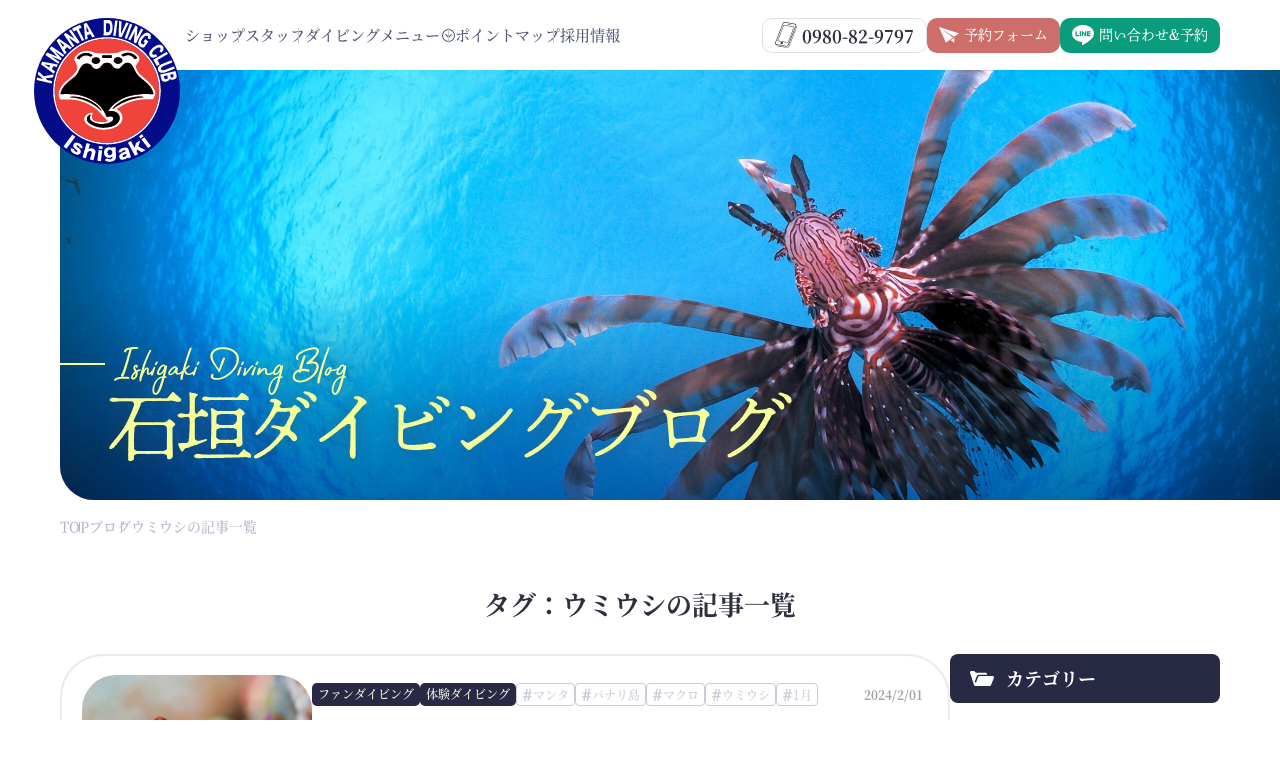

--- FILE ---
content_type: text/html; charset=UTF-8
request_url: https://kamanta.jp/blog/tag/post_tag-61/
body_size: 8175
content:
<!DOCTYPE HTML>
<html lang="ja">

<head>
  <meta http-equiv="Content-Type" content="text/html; charset=utf-8">
  <meta name="viewport" content="width=device-width,initial-scale=1">

  <link rel="icon" href="https://kamanta.jp/wp-content/themes/kamanta/assets/img/common/favicon.ico" sizes="16x16" type="image/png">
  <link rel="stylesheet" type="text/css" href="https://kamanta.jp/wp-content/themes/kamanta/assets/css/style.css">

  <script>
  (function(d) {
    var config = {
        kitId: 'aum3qvr',
        scriptTimeout: 3000,
        async: true
      },
      h = d.documentElement,
      t = setTimeout(function() {
        h.className = h.className.replace(/\bwf-loading\b/g, "") + " wf-inactive";
      }, config.scriptTimeout),
      tk = d.createElement("script"),
      f = false,
      s = d.getElementsByTagName("script")[0],
      a;
    h.className += " wf-loading";
    tk.src = 'https://use.typekit.net/' + config.kitId + '.js';
    tk.async = true;
    tk.onload = tk.onreadystatechange = function() {
      a = this.readyState;
      if (f || a && a != "complete" && a != "loaded") return;
      f = true;
      clearTimeout(t);
      try {
        Typekit.load(config)
      } catch (e) {}
    };
    s.parentNode.insertBefore(tk, s)
  })(document);
  </script>
  <script src="https://kamanta.jp/wp-content/themes/kamanta/assets/js/jquery-3.6.1.min.js"></script>
  <script src="https://kamanta.jp/wp-content/themes/kamanta/assets/js/slick/slick.min.js"></script>
  <script src="https://kamanta.jp/wp-content/themes/kamanta/assets/js/desvg.js"></script>
  <script src="https://kamanta.jp/wp-content/themes/kamanta/assets/js/bodyScrollLock.min.js"></script>
  <script src="https://kamanta.jp/wp-content/themes/kamanta/assets/js/jquery.rwdImageMaps.min.js"></script>
  <script src="https://kamanta.jp/wp-content/themes/kamanta/assets/js/main.js"></script>


  <!-- Google Tag Manager -->
  <script>
  (function(w, d, s, l, i) {
    w[l] = w[l] || [];
    w[l].push({
      'gtm.start': new Date().getTime(),
      event: 'gtm.js'
    });
    var f = d.getElementsByTagName(s)[0],
      j = d.createElement(s),
      dl = l != 'dataLayer' ? '&l=' + l : '';
    j.async = true;
    j.src =
      'https://www.googletagmanager.com/gtm.js?id=' + i + dl;
    f.parentNode.insertBefore(j, f);
  })(window, document, 'script', 'dataLayer', 'GTM-5WWR5VN');
  </script>
  <!-- End Google Tag Manager -->

  <meta name='robots' content='max-image-preview:large' />
<link rel='dns-prefetch' href='//s.w.org' />
<link rel="alternate" type="application/rss+xml" title="おもてなしのダイビングを　カマンタダイビングクラブ石垣島 &raquo; ウミウシ タグのフィード" href="https://kamanta.jp/blog/tag/post_tag-61/feed/" />

<!-- SEO SIMPLE PACK 3.0.0 -->
<title>ウミウシの記事一覧 | ブログ | おもてなしのダイビングを　カマンタダイビングクラブ石垣島</title>
<link rel="canonical" href="https://kamanta.jp/blog/tag/post_tag-61/">
<meta property="og:locale" content="ja_JP">
<meta property="og:type" content="website">
<meta property="og:image" content="http://kamanta.jp/wp-content/uploads/2022/11/ogp.jpg">
<meta property="og:title" content="ウミウシの記事一覧 | ブログ | おもてなしのダイビングを　カマンタダイビングクラブ石垣島">
<meta property="og:url" content="https://kamanta.jp/blog/tag/post_tag-61/">
<meta property="og:site_name" content="おもてなしのダイビングを　カマンタダイビングクラブ石垣島">
<meta name="twitter:card" content="summary_large_image">
<!-- / SEO SIMPLE PACK -->

<script type="text/javascript">
window._wpemojiSettings = {"baseUrl":"https:\/\/s.w.org\/images\/core\/emoji\/14.0.0\/72x72\/","ext":".png","svgUrl":"https:\/\/s.w.org\/images\/core\/emoji\/14.0.0\/svg\/","svgExt":".svg","source":{"concatemoji":"https:\/\/kamanta.jp\/wp-includes\/js\/wp-emoji-release.min.js?ver=6.0.3"}};
/*! This file is auto-generated */
!function(e,a,t){var n,r,o,i=a.createElement("canvas"),p=i.getContext&&i.getContext("2d");function s(e,t){var a=String.fromCharCode,e=(p.clearRect(0,0,i.width,i.height),p.fillText(a.apply(this,e),0,0),i.toDataURL());return p.clearRect(0,0,i.width,i.height),p.fillText(a.apply(this,t),0,0),e===i.toDataURL()}function c(e){var t=a.createElement("script");t.src=e,t.defer=t.type="text/javascript",a.getElementsByTagName("head")[0].appendChild(t)}for(o=Array("flag","emoji"),t.supports={everything:!0,everythingExceptFlag:!0},r=0;r<o.length;r++)t.supports[o[r]]=function(e){if(!p||!p.fillText)return!1;switch(p.textBaseline="top",p.font="600 32px Arial",e){case"flag":return s([127987,65039,8205,9895,65039],[127987,65039,8203,9895,65039])?!1:!s([55356,56826,55356,56819],[55356,56826,8203,55356,56819])&&!s([55356,57332,56128,56423,56128,56418,56128,56421,56128,56430,56128,56423,56128,56447],[55356,57332,8203,56128,56423,8203,56128,56418,8203,56128,56421,8203,56128,56430,8203,56128,56423,8203,56128,56447]);case"emoji":return!s([129777,127995,8205,129778,127999],[129777,127995,8203,129778,127999])}return!1}(o[r]),t.supports.everything=t.supports.everything&&t.supports[o[r]],"flag"!==o[r]&&(t.supports.everythingExceptFlag=t.supports.everythingExceptFlag&&t.supports[o[r]]);t.supports.everythingExceptFlag=t.supports.everythingExceptFlag&&!t.supports.flag,t.DOMReady=!1,t.readyCallback=function(){t.DOMReady=!0},t.supports.everything||(n=function(){t.readyCallback()},a.addEventListener?(a.addEventListener("DOMContentLoaded",n,!1),e.addEventListener("load",n,!1)):(e.attachEvent("onload",n),a.attachEvent("onreadystatechange",function(){"complete"===a.readyState&&t.readyCallback()})),(e=t.source||{}).concatemoji?c(e.concatemoji):e.wpemoji&&e.twemoji&&(c(e.twemoji),c(e.wpemoji)))}(window,document,window._wpemojiSettings);
</script>
<style type="text/css">
img.wp-smiley,
img.emoji {
	display: inline !important;
	border: none !important;
	box-shadow: none !important;
	height: 1em !important;
	width: 1em !important;
	margin: 0 0.07em !important;
	vertical-align: -0.1em !important;
	background: none !important;
	padding: 0 !important;
}
</style>
	<link rel='stylesheet' id='wp-block-library-css'  href='https://kamanta.jp/wp-includes/css/dist/block-library/style.min.css?ver=6.0.3' type='text/css' media='all' />
<style id='global-styles-inline-css' type='text/css'>
body{--wp--preset--color--black: #000000;--wp--preset--color--cyan-bluish-gray: #abb8c3;--wp--preset--color--white: #ffffff;--wp--preset--color--pale-pink: #f78da7;--wp--preset--color--vivid-red: #cf2e2e;--wp--preset--color--luminous-vivid-orange: #ff6900;--wp--preset--color--luminous-vivid-amber: #fcb900;--wp--preset--color--light-green-cyan: #7bdcb5;--wp--preset--color--vivid-green-cyan: #00d084;--wp--preset--color--pale-cyan-blue: #8ed1fc;--wp--preset--color--vivid-cyan-blue: #0693e3;--wp--preset--color--vivid-purple: #9b51e0;--wp--preset--gradient--vivid-cyan-blue-to-vivid-purple: linear-gradient(135deg,rgba(6,147,227,1) 0%,rgb(155,81,224) 100%);--wp--preset--gradient--light-green-cyan-to-vivid-green-cyan: linear-gradient(135deg,rgb(122,220,180) 0%,rgb(0,208,130) 100%);--wp--preset--gradient--luminous-vivid-amber-to-luminous-vivid-orange: linear-gradient(135deg,rgba(252,185,0,1) 0%,rgba(255,105,0,1) 100%);--wp--preset--gradient--luminous-vivid-orange-to-vivid-red: linear-gradient(135deg,rgba(255,105,0,1) 0%,rgb(207,46,46) 100%);--wp--preset--gradient--very-light-gray-to-cyan-bluish-gray: linear-gradient(135deg,rgb(238,238,238) 0%,rgb(169,184,195) 100%);--wp--preset--gradient--cool-to-warm-spectrum: linear-gradient(135deg,rgb(74,234,220) 0%,rgb(151,120,209) 20%,rgb(207,42,186) 40%,rgb(238,44,130) 60%,rgb(251,105,98) 80%,rgb(254,248,76) 100%);--wp--preset--gradient--blush-light-purple: linear-gradient(135deg,rgb(255,206,236) 0%,rgb(152,150,240) 100%);--wp--preset--gradient--blush-bordeaux: linear-gradient(135deg,rgb(254,205,165) 0%,rgb(254,45,45) 50%,rgb(107,0,62) 100%);--wp--preset--gradient--luminous-dusk: linear-gradient(135deg,rgb(255,203,112) 0%,rgb(199,81,192) 50%,rgb(65,88,208) 100%);--wp--preset--gradient--pale-ocean: linear-gradient(135deg,rgb(255,245,203) 0%,rgb(182,227,212) 50%,rgb(51,167,181) 100%);--wp--preset--gradient--electric-grass: linear-gradient(135deg,rgb(202,248,128) 0%,rgb(113,206,126) 100%);--wp--preset--gradient--midnight: linear-gradient(135deg,rgb(2,3,129) 0%,rgb(40,116,252) 100%);--wp--preset--duotone--dark-grayscale: url('#wp-duotone-dark-grayscale');--wp--preset--duotone--grayscale: url('#wp-duotone-grayscale');--wp--preset--duotone--purple-yellow: url('#wp-duotone-purple-yellow');--wp--preset--duotone--blue-red: url('#wp-duotone-blue-red');--wp--preset--duotone--midnight: url('#wp-duotone-midnight');--wp--preset--duotone--magenta-yellow: url('#wp-duotone-magenta-yellow');--wp--preset--duotone--purple-green: url('#wp-duotone-purple-green');--wp--preset--duotone--blue-orange: url('#wp-duotone-blue-orange');--wp--preset--font-size--small: 13px;--wp--preset--font-size--medium: 20px;--wp--preset--font-size--large: 36px;--wp--preset--font-size--x-large: 42px;}.has-black-color{color: var(--wp--preset--color--black) !important;}.has-cyan-bluish-gray-color{color: var(--wp--preset--color--cyan-bluish-gray) !important;}.has-white-color{color: var(--wp--preset--color--white) !important;}.has-pale-pink-color{color: var(--wp--preset--color--pale-pink) !important;}.has-vivid-red-color{color: var(--wp--preset--color--vivid-red) !important;}.has-luminous-vivid-orange-color{color: var(--wp--preset--color--luminous-vivid-orange) !important;}.has-luminous-vivid-amber-color{color: var(--wp--preset--color--luminous-vivid-amber) !important;}.has-light-green-cyan-color{color: var(--wp--preset--color--light-green-cyan) !important;}.has-vivid-green-cyan-color{color: var(--wp--preset--color--vivid-green-cyan) !important;}.has-pale-cyan-blue-color{color: var(--wp--preset--color--pale-cyan-blue) !important;}.has-vivid-cyan-blue-color{color: var(--wp--preset--color--vivid-cyan-blue) !important;}.has-vivid-purple-color{color: var(--wp--preset--color--vivid-purple) !important;}.has-black-background-color{background-color: var(--wp--preset--color--black) !important;}.has-cyan-bluish-gray-background-color{background-color: var(--wp--preset--color--cyan-bluish-gray) !important;}.has-white-background-color{background-color: var(--wp--preset--color--white) !important;}.has-pale-pink-background-color{background-color: var(--wp--preset--color--pale-pink) !important;}.has-vivid-red-background-color{background-color: var(--wp--preset--color--vivid-red) !important;}.has-luminous-vivid-orange-background-color{background-color: var(--wp--preset--color--luminous-vivid-orange) !important;}.has-luminous-vivid-amber-background-color{background-color: var(--wp--preset--color--luminous-vivid-amber) !important;}.has-light-green-cyan-background-color{background-color: var(--wp--preset--color--light-green-cyan) !important;}.has-vivid-green-cyan-background-color{background-color: var(--wp--preset--color--vivid-green-cyan) !important;}.has-pale-cyan-blue-background-color{background-color: var(--wp--preset--color--pale-cyan-blue) !important;}.has-vivid-cyan-blue-background-color{background-color: var(--wp--preset--color--vivid-cyan-blue) !important;}.has-vivid-purple-background-color{background-color: var(--wp--preset--color--vivid-purple) !important;}.has-black-border-color{border-color: var(--wp--preset--color--black) !important;}.has-cyan-bluish-gray-border-color{border-color: var(--wp--preset--color--cyan-bluish-gray) !important;}.has-white-border-color{border-color: var(--wp--preset--color--white) !important;}.has-pale-pink-border-color{border-color: var(--wp--preset--color--pale-pink) !important;}.has-vivid-red-border-color{border-color: var(--wp--preset--color--vivid-red) !important;}.has-luminous-vivid-orange-border-color{border-color: var(--wp--preset--color--luminous-vivid-orange) !important;}.has-luminous-vivid-amber-border-color{border-color: var(--wp--preset--color--luminous-vivid-amber) !important;}.has-light-green-cyan-border-color{border-color: var(--wp--preset--color--light-green-cyan) !important;}.has-vivid-green-cyan-border-color{border-color: var(--wp--preset--color--vivid-green-cyan) !important;}.has-pale-cyan-blue-border-color{border-color: var(--wp--preset--color--pale-cyan-blue) !important;}.has-vivid-cyan-blue-border-color{border-color: var(--wp--preset--color--vivid-cyan-blue) !important;}.has-vivid-purple-border-color{border-color: var(--wp--preset--color--vivid-purple) !important;}.has-vivid-cyan-blue-to-vivid-purple-gradient-background{background: var(--wp--preset--gradient--vivid-cyan-blue-to-vivid-purple) !important;}.has-light-green-cyan-to-vivid-green-cyan-gradient-background{background: var(--wp--preset--gradient--light-green-cyan-to-vivid-green-cyan) !important;}.has-luminous-vivid-amber-to-luminous-vivid-orange-gradient-background{background: var(--wp--preset--gradient--luminous-vivid-amber-to-luminous-vivid-orange) !important;}.has-luminous-vivid-orange-to-vivid-red-gradient-background{background: var(--wp--preset--gradient--luminous-vivid-orange-to-vivid-red) !important;}.has-very-light-gray-to-cyan-bluish-gray-gradient-background{background: var(--wp--preset--gradient--very-light-gray-to-cyan-bluish-gray) !important;}.has-cool-to-warm-spectrum-gradient-background{background: var(--wp--preset--gradient--cool-to-warm-spectrum) !important;}.has-blush-light-purple-gradient-background{background: var(--wp--preset--gradient--blush-light-purple) !important;}.has-blush-bordeaux-gradient-background{background: var(--wp--preset--gradient--blush-bordeaux) !important;}.has-luminous-dusk-gradient-background{background: var(--wp--preset--gradient--luminous-dusk) !important;}.has-pale-ocean-gradient-background{background: var(--wp--preset--gradient--pale-ocean) !important;}.has-electric-grass-gradient-background{background: var(--wp--preset--gradient--electric-grass) !important;}.has-midnight-gradient-background{background: var(--wp--preset--gradient--midnight) !important;}.has-small-font-size{font-size: var(--wp--preset--font-size--small) !important;}.has-medium-font-size{font-size: var(--wp--preset--font-size--medium) !important;}.has-large-font-size{font-size: var(--wp--preset--font-size--large) !important;}.has-x-large-font-size{font-size: var(--wp--preset--font-size--x-large) !important;}
</style>
<link rel='stylesheet' id='contact-form-7-css'  href='https://kamanta.jp/wp-content/plugins/contact-form-7/includes/css/styles.css?ver=5.6.4' type='text/css' media='all' />
<link rel="https://api.w.org/" href="https://kamanta.jp/wp-json/" /><link rel="alternate" type="application/json" href="https://kamanta.jp/wp-json/wp/v2/tags/61" /><link rel="EditURI" type="application/rsd+xml" title="RSD" href="https://kamanta.jp/xmlrpc.php?rsd" />
<link rel="wlwmanifest" type="application/wlwmanifest+xml" href="https://kamanta.jp/wp-includes/wlwmanifest.xml" /> 
<meta name="generator" content="WordPress 6.0.3" />
</head>


<body class="">
  <!-- Google Tag Manager (noscript) -->
  <noscript><iframe src="https://www.googletagmanager.com/ns.html?id=GTM-5WWR5VN" height="0" width="0" style="display:none;visibility:hidden"></iframe></noscript>
  <!-- End Google Tag Manager (noscript) -->

  <div class="bodyInner">

    <h1 class="header__logo sp-only">
      <a href="/" class="header__logoLink"><img src="https://kamanta.jp/wp-content/themes/kamanta/assets/img/common/logo.svg" alt="KAMANTA DIVING CLUB Ishigaki" class="header__logoImg"></a>
    </h1>
    <div class="spMenuBtn sp-only">
      <span class="bar"></span>
      <span class="bar"></span>
      <span class="bar"></span>
    </div>


    <header class="header pd" id="header">
      <h1 class="header__logo">
        <a href="/" class="header__logoLink"><img src="https://kamanta.jp/wp-content/themes/kamanta/assets/img/common/logo.svg" alt="KAMANTA DIVING CLUB Ishigaki" class="header__logoImg"></a>
      </h1>
      <nav class="headerNav" id="headerNav">
        <ul class="headerNavList">
          <li class="headerNavList__item">
            <a href="/shop/" class="headerNavList__link">ショップ</a>
          </li>
          <li class="headerNavList__item">
            <a href="/staff/" class="headerNavList__link">スタッフ</a>
          </li>
          <li class="headerNavList__item has-subMenu">
            <a class="headerNavList__link">ダイビングメニュー</a>
            <div class="headerNavListSubBox">
              <ul class="headerNavListSub">
                <li class="headerNavListSub__item"><a href="/menu/" class="headerNavListSub__link">メニュー一覧</a></li>
                <li class="headerNavListSub__item"><a href="/menu/fundiving/" class="headerNavListSub__link">ファンダイビング</a></li>
                <li class="headerNavListSub__item"><a href="/menu/trialdiving/" class="headerNavListSub__link">体験ダイビング</a></li>
              </ul>
            </div>
          </li>
                    <li class="headerNavList__item">
            <a href="/point/" class="headerNavList__link">ポイントマップ</a>
          </li>
          <li class="headerNavList__item">
            <a href="/recruit/" class="headerNavList__link">採用情報</a>
          </li>
        </ul>
      </nav>
      <ul class="headerInfoList">
        <li class="headerInfoList__item tel">
          <a href="tel:0980829797" class="headerInfoList__link btn-header white">
            <img src="https://kamanta.jp/wp-content/themes/kamanta/assets/img/common/ico_tel.svg" alt="電話" class="headerInfoList__icon">
            <span class="headerInfoList__txt">0980-82-9797</span>
          </a>
        </li>
        <li class="headerInfoList__item reserve">
          <a href="https://app.okaban.work/form/?shop_id=kamanta" class="headerInfoList__link btn-header" target="_blank">
            <img src="https://kamanta.jp/wp-content/themes/kamanta/assets/img/common/ico_reserve.svg" alt="予約フォーム" class="headerInfoList__icon">
            <span class="headerInfoList__txt font-nijimi">予約フォーム</span>
          </a>
        </li>
        <li class="headerInfoList__item contact">
          <a href="https://lin.ee/eeiF2Ns" target="_blank" class="headerInfoList__link btn-header green">
            <img src="https://kamanta.jp/wp-content/themes/kamanta/assets/img/common/ico_line.svg" alt="問い合わせ&予約" class="headerInfoList__icon">
            <span class="headerInfoList__txt font-nijimi">問い合わせ&予約</span>
          </a>
        </li>
      </ul>
    </header>

    <div class="fixedBox sp-only">
      <a href="https://app.okaban.work/form/?shop_id=kamanta" target="_blank" class="fixed__link reserve">ご予約はこちら</a>
      <a href="https://lin.ee/eeiF2Ns" target="_blank" class="fixed__link contact">問い合わせ&予約</a>
    </div>

    <script>
    jQuery(function($) {
      let scroll_top = $(window).scrollTop();

      const headerAnime = () => {
        if (scroll_top > 0) {
          $('.header').addClass('js-active');
        } else {
          $('.header').removeClass('js-active');
        }
      };

      headerAnime();
      $(window).on('scroll', function() {
        scroll_top = $(window).scrollTop();
        headerAnime();
      });


      /*―――――――――――――――――――――――――――――――――――――――――――――
      /* spメニュー
      ――――――――――――――――――――――――――――――――――――――――――――――*/
      const cls_header = document.querySelector('#headerNav');
      $('.spMenuBtn').on('click', function() {
        if ($('.spMenuBtn').hasClass('js-open')) {
          $('.spMenuBtn, .header, html, body').removeClass('js-open');
          bodyScrollLock.clearAllBodyScrollLocks(); //body固定解除
        } else {
          $('.spMenuBtn, .header, html, body').addClass('js-open');
          bodyScrollLock.disableBodyScroll(cls_header); //body固定
        }
      });

    });
    </script>


<!-- pageTtl -->
<div class="pageTtl blog pd-l">
  <div class="pageTtl__imgBox">
    <img src="https://kamanta.jp/wp-content/themes/kamanta/assets/img/blog/img_pagettl.jpg" alt="" class="pageTtl__img">
    <h1 class="pageTtl__txtBox">
      <span class="pageTtl__subTxt"><img src="https://kamanta.jp/wp-content/themes/kamanta/assets/img/blog/txt_pagettl-sub.svg" alt="Ishigaki Diving Blog"></span>
      <span class="pageTtl__mainTxt font-nijimi">石垣ダイビングブログ</span>
    </h1>
  </div>
  <nav class="bread">
    <ul class="breadList">
      <li class="breadList__item"><a href="/" class="breadList__link">TOP</a></li>
      <li class="breadList__item"><a href="/blog/" class="breadList__link">ブログ</a></li>
      <li class="breadList__item">ウミウシの記事一覧</li>
    </ul>
  </nav>
</div>
<!-- /pageTtl -->

<p class="blogArcTaxonomy__ttl">タグ：ウミウシ<br class="sp-only">の記事一覧</p>

<div class="pageContainer pd">
  <main class="pageMain">


    <ul class="blogArcList">
                        <li class="blogArcList__item">
            <a href="https://kamanta.jp/blog/1972/" class="blogArcList__link">
              <div class="blogArcList__imgBox">
                                  <img width="460" height="460" src="https://kamanta.jp/wp-content/uploads/2024/02/LINE_ALBUM_20240205_240205_10-1-460x460.jpg" class="blogArcList__img wp-post-image" alt="" />                              </div>
              <div class="blogArcList__cont">
                <div class="blogInfo">
                  <div class="blogInfo__taxonomy">
                    <p class="blogCat">ファンダイビング</p><p class="blogCat">体験ダイビング</p>
                    <p class="blogTag">マンタ</p><p class="blogTag">パナリ島</p><p class="blogTag">マクロ</p><p class="blogTag">ウミウシ</p><p class="blogTag">1月</p>                  </div>
                  <p class="blogDate">2024/2/01</p>
                </div>
                <p class="blogArcList__ttl">2024.1月のまとめ</p>
                <p class="blogArcList__txt"><p>2024.1/1-31 1月の平均気温…21℃前後（日中）1月の平均水温…23℃前後1月の適正スーツ…5ミリワンピース＋ベストorドライスーツ※海から上がった後、風があたると肌寒く感じます。上から羽織る物（パーカーなど） &#8230;</p>
</p>
              </div>
            </a>
          </li>
                <li class="blogArcList__item">
            <a href="https://kamanta.jp/blog/576/" class="blogArcList__link">
              <div class="blogArcList__imgBox">
                                  <img width="460" height="460" src="https://kamanta.jp/wp-content/uploads/2023/02/LINE_ALBUM_20230205_230205_1-460x460.jpg" class="blogArcList__img wp-post-image" alt="" loading="lazy" />                              </div>
              <div class="blogArcList__cont">
                <div class="blogInfo">
                  <div class="blogInfo__taxonomy">
                    <p class="blogCat">ファンダイビング</p>
                    <p class="blogTag">フィッシュウォッチング</p><p class="blogTag">ウミウシ</p><p class="blogTag">竹富島</p>                  </div>
                  <p class="blogDate">2023/2/05</p>
                </div>
                <p class="blogArcList__ttl">2023.2/5【竹富島～大崎でファンダイブ♬】</p>
                <p class="blogArcList__txt"><p>東風：6ｍ!!!海況が良く、のんびりとダイビングをしてきましたよ☆ 本日のリクエストは、ウミウシ＆フィッシュウォッチング♡ いろんな生き物を観察してきました(*&#8217;ω&#8217;*) 1DIVE「竹富島：海底 &#8230;</p>
</p>
              </div>
            </a>
          </li>
                </ul>
    <div class="pagination">
          </div>
  </main>

  <aside class="pageSide">
    <div class="sideContainer">
  <div class="sideBlock cat">
    <p class="side__ttl">カテゴリー</p>
    <div class="side__contBox">

      
      <ul class="catList">
                  <li class="catList__item"><a href="https://kamanta.jp/blog/category/aow/">AOW</a></li>
                  <li class="catList__item"><a href="https://kamanta.jp/blog/category/owd/">OWD</a></li>
                  <li class="catList__item"><a href="https://kamanta.jp/blog/category/fun/">ファンダイビング</a></li>
                  <li class="catList__item"><a href="https://kamanta.jp/blog/category/exp/">体験ダイビング</a></li>
                  <li class="catList__item"><a href="https://kamanta.jp/blog/category/snorkeling/">シュノーケリング</a></li>
                  <li class="catList__item"><a href="https://kamanta.jp/blog/category/diving-tec/">ダイビングテクニック</a></li>
                  <li class="catList__item"><a href="https://kamanta.jp/blog/category/c-card/">講習</a></li>
              </ul>
    </div>
  </div>
  <div class="sideBlock tag">
    <p class="side__ttl">タグ</p>
    <div class="side__contBox">

            <ul class="tagList">
                  <li class="tagList__item"><a href="https://kamanta.jp/blog/tag/post_tag-44/" class="blogTag">マクロ</a></li>
                  <li class="tagList__item"><a href="https://kamanta.jp/blog/tag/post_tag-56/" class="blogTag">記念ダイブ</a></li>
                  <li class="tagList__item"><a href="https://kamanta.jp/blog/tag/post_tag-57/" class="blogTag">アケボノハゼ</a></li>
                  <li class="tagList__item"><a href="https://kamanta.jp/blog/tag/post_tag-59/" class="blogTag">ライセンスコース</a></li>
                  <li class="tagList__item"><a href="https://kamanta.jp/blog/tag/post_tag-60/" class="blogTag">フィッシュウォッチング</a></li>
                  <li class="tagList__item"><a href="https://kamanta.jp/blog/tag/post_tag-61/" class="blogTag">ウミウシ</a></li>
                  <li class="tagList__item"><a href="https://kamanta.jp/blog/tag/post_tag-62/" class="blogTag">バラクーダ</a></li>
                  <li class="tagList__item"><a href="https://kamanta.jp/blog/tag/post_tag-63/" class="blogTag">ナンヨウカイワリ</a></li>
                  <li class="tagList__item"><a href="https://kamanta.jp/blog/tag/post_tag-55/" class="blogTag">マクロダイブ</a></li>
                  <li class="tagList__item"><a href="https://kamanta.jp/blog/tag/post_tag-54/" class="blogTag">一眼レフカメラ</a></li>
                  <li class="tagList__item"><a href="https://kamanta.jp/blog/tag/post_tag-53/" class="blogTag">大寒波</a></li>
                  <li class="tagList__item"><a href="https://kamanta.jp/blog/tag/post_tag-45/" class="blogTag">一眼レフ</a></li>
                  <li class="tagList__item"><a href="https://kamanta.jp/blog/tag/post_tag-46/" class="blogTag">着後ダイブ</a></li>
                  <li class="tagList__item"><a href="https://kamanta.jp/blog/tag/post_tag-47/" class="blogTag">桜口</a></li>
                  <li class="tagList__item"><a href="https://kamanta.jp/blog/tag/post_tag-48/" class="blogTag">フォトダイブ</a></li>
                  <li class="tagList__item"><a href="https://kamanta.jp/blog/tag/post_tag-49/" class="blogTag">コブシメ</a></li>
                  <li class="tagList__item"><a href="https://kamanta.jp/blog/tag/post_tag-50/" class="blogTag">名蔵湾</a></li>
                  <li class="tagList__item"><a href="https://kamanta.jp/blog/tag/post_tag-51/" class="blogTag">ギンガメアジ</a></li>
                  <li class="tagList__item"><a href="https://kamanta.jp/blog/tag/post_tag-52/" class="blogTag">ドリフトダイビング</a></li>
                  <li class="tagList__item"><a href="https://kamanta.jp/blog/tag/post_tag-64/" class="blogTag">川平</a></li>
              </ul>
    </div>
  </div>

  <div class="sideBlock new">
    <p class="side__ttl">最新記事</p>
    <div class="side__contBox">

      
      <ul class="newList">
                    <li class="newList__item">
              <a href="https://kamanta.jp/blog/1972/" class="newList__link">
                <div class="newList__imgBox">
                                      <img width="460" height="460" src="https://kamanta.jp/wp-content/uploads/2024/02/LINE_ALBUM_20240205_240205_10-1-460x460.jpg" class="newList__img wp-post-image" alt="" loading="lazy" />                                  </div>
                <div class="newList__cont">
                  <div class="newList__info">
                    <p class="newList__cat blogCat">ファンダイビング</p>
                    <p class="newList__date blogDate">2024/2/01</p>
                  </div>
                  <p class="newList__ttl">2024.1月のまとめ</p>
                </div>
              </a>
            </li>
                    <li class="newList__item">
              <a href="https://kamanta.jp/blog/1948/" class="newList__link">
                <div class="newList__imgBox">
                                      <img width="460" height="460" src="https://kamanta.jp/wp-content/uploads/2024/01/LINE_ALBUM_20240116_240116_24-460x460.jpg" class="newList__img wp-post-image" alt="" loading="lazy" />                                  </div>
                <div class="newList__cont">
                  <div class="newList__info">
                    <p class="newList__cat blogCat">ファンダイビング</p>
                    <p class="newList__date blogDate">2024/1/01</p>
                  </div>
                  <p class="newList__ttl">2023.12月のまとめ</p>
                </div>
              </a>
            </li>
                    <li class="newList__item">
              <a href="https://kamanta.jp/blog/1911/" class="newList__link">
                <div class="newList__imgBox">
                                      <img width="460" height="460" src="https://kamanta.jp/wp-content/uploads/2023/12/LINE_ALBUM_20231206_231206_16-460x460.jpg" class="newList__img wp-post-image" alt="" loading="lazy" />                                  </div>
                <div class="newList__cont">
                  <div class="newList__info">
                    <p class="newList__cat blogCat">OWD</p>
                    <p class="newList__date blogDate">2023/12/06</p>
                  </div>
                  <p class="newList__ttl">2023.11月のまとめ</p>
                </div>
              </a>
            </li>
                    <li class="newList__item">
              <a href="https://kamanta.jp/blog/1856/" class="newList__link">
                <div class="newList__imgBox">
                                      <img width="460" height="460" src="https://kamanta.jp/wp-content/uploads/2023/07/LINE_ALBUM_20230709_230709_7-460x460.jpg" class="newList__img wp-post-image" alt="" loading="lazy" />                                  </div>
                <div class="newList__cont">
                  <div class="newList__info">
                    <p class="newList__cat blogCat">ファンダイビング</p>
                    <p class="newList__date blogDate">2023/7/19</p>
                  </div>
                  <p class="newList__ttl">2023.7/18.19【マンタ見れました♡】</p>
                </div>
              </a>
            </li>
                    <li class="newList__item">
              <a href="https://kamanta.jp/blog/1845/" class="newList__link">
                <div class="newList__imgBox">
                                      <img width="460" height="460" src="https://kamanta.jp/wp-content/uploads/2023/07/LINE_ALBUM_20230717_230717_1-460x460.jpg" class="newList__img wp-post-image" alt="" loading="lazy" />                                  </div>
                <div class="newList__cont">
                  <div class="newList__info">
                    <p class="newList__cat blogCat">ファンダイビング</p>
                    <p class="newList__date blogDate">2023/7/17</p>
                  </div>
                  <p class="newList__ttl">2023.7/17【竹富島～小浜島～西表島の3島めぐり】</p>
                </div>
              </a>
            </li>
                    <li class="newList__item">
              <a href="https://kamanta.jp/blog/1822/" class="newList__link">
                <div class="newList__imgBox">
                                      <img width="460" height="460" src="https://kamanta.jp/wp-content/uploads/2023/07/LINE_ALBUM_20230715_230716_13-460x460.jpg" class="newList__img wp-post-image" alt="" loading="lazy" />                                  </div>
                <div class="newList__cont">
                  <div class="newList__info">
                    <p class="newList__cat blogCat">AOW</p>
                    <p class="newList__date blogDate">2023/7/16</p>
                  </div>
                  <p class="newList__ttl">2023.7/16【連休最終日!!賑やかで楽しいボート上】</p>
                </div>
              </a>
            </li>
                      </ul>
    </div>
  </div>
</div>
  </aside>
</div>



<footer class="footer">
  <section class="ftContactArea">
    <div class="ftTtlBox">
      <h2 class="ttlStyle01">
        <span class="ttlStyle01__line"></span>
        <img src="https://kamanta.jp/wp-content/themes/kamanta/assets/img/common/txt_footer-ttl.svg" alt="Reserve&Contact" class="ttlStyle01__img">
        <span class="ttlStyle01__txt font-nijimi">ご予約・お問い合わせは<br class="sp-only">こちら</span>
      </h2>
    </div>
    <div class="ftInfoBox">
      <ul class="ftInfoList">
        <li class="ftInfoList__item web">
          <div class="ftInfoList__box">
            <p class="ftInfoList__ttl"><img src="https://kamanta.jp/wp-content/themes/kamanta/assets/img/common/ico_web.svg" alt="WEBで予約" class="ftInfoList__ttl-img"><span class="ftInfoList__ttl-txt font-nijimi">WEBで予約</span></p>
            <a href="https://app.okaban.work/form/?shop_id=kamanta" class="btn arrow btn-footer" target="_blank">予約フォーム</a>
          </div>
        </li>
        <li class="ftInfoList__item reserve">
          <div class="ftInfoList__box">
            <p class="ftInfoList__ttl"><img src="https://kamanta.jp/wp-content/themes/kamanta/assets/img/common/ico_line-black.svg" alt="LINEで予約" class="ftInfoList__ttl-img svg"><span class="ftInfoList__ttl-txt font-nijimi">LINEで予約</span></p>
            <a href="https://lin.ee/eeiF2Ns" target="_blank" class="btn green arrow btn-footer">カマンタ公式LINE</a>
          </div>
        </li>
        <li class="ftInfoList__item contact">
          <div class="ftInfoList__box">
            <p class="ftInfoList__ttl"><img src="https://kamanta.jp/wp-content/themes/kamanta/assets/img/common/ico_tel.svg" alt="お電話でお問い合わせ" class="ftInfoList__ttl-img"><span class="ftInfoList__ttl-txt font-nijimi">お電話でお問い合わせ</span></p>
            <div class="ftInfoListBox">
              <p class="txt font-nijimi">TEL</p>
              <a href="tel:0980829797" class="tel">0980-82-9797</a>
            </div>
          </div>
        </li>
      </ul>
    </div>
  </section>
  <section class="ftBtmArea pd">
    <div class="ftBtmInfo">
      <a href="/" class="ftBtmInfo__logoBox"><img src="https://kamanta.jp/wp-content/themes/kamanta/assets/img/common/logo-black.svg" alt="KAMANTA DIVING CLUB Ishigaki" class="ftBtmInfo__logo"></a>
      <div class="ftBtmInfoSecond">
        <p class="txt">カマンタダイビングクラブ</p>
        <ul class="ftBtmInfoSnsList">
          <li class="ftBtmInfoSnsList__item">
            <a href="https://www.instagram.com/kamanta28/" target="_blank" class="ftBtmInfoSnsList__link">
              <img src="https://kamanta.jp/wp-content/themes/kamanta/assets/img/common/ico_insta-circle.svg" alt="インスタグラム" class="ftBtmInfoSnsList__img">
            </a>
          </li>
          <li class="ftBtmInfoSnsList__item">
            <a href="https://lin.ee/eeiF2Ns" target="_blank" class="ftBtmInfoSnsList__link">
              <img src="https://kamanta.jp/wp-content/themes/kamanta/assets/img/common/ico_line-circle.svg" alt="LINE" class="ftBtmInfoSnsList__img">
            </a>
          </li>
        </ul>
      </div>
      <ul class="ftBtmInfoList">
        <li class="ftBtmInfoList__item map">
          <div class="ftBtmInfoList__imgBox"><img src="https://kamanta.jp/wp-content/themes/kamanta/assets/img/common/ico_map.svg" alt="マップ" class="ftBtmInfoList__img"></div>
          <p class="ftBtmInfoList__txt">
            〒907-0011 沖縄県石垣市八島町1-3-7 メゾン八島1C<br>
            <a href="https://maps.app.goo.gl/NwwqRL7Je1etns9x5" class="window" target="_blank">GoogleMap</a>
          </p>
        </li>
        <li class="ftBtmInfoList__item tel">
          <div class="ftBtmInfoList__imgBox"><img src="https://kamanta.jp/wp-content/themes/kamanta/assets/img/common/ico_tel-white.svg" alt="電話" class="ftBtmInfoList__img"></div>
          <p class="ftBtmInfoList__txt">
            <a href="tel:0980829797">0980-82-9797</a>
          </p>
        </li>
        <li class="ftBtmInfoList__item mail">
          <div class="ftBtmInfoList__imgBox"><img src="https://kamanta.jp/wp-content/themes/kamanta/assets/img/common/ico_mail.svg" alt="メール" class="ftBtmInfoList__img"></div>
          <p class="ftBtmInfoList__txt">
            ishigaki@kamanta.okinawa
          </p>
        </li>
      </ul>
    </div>
    <div class="ftContents">
      <nav class="ftContentsNav">
        <p class="ftContents__ttl font-nijimi">Page Contents</p>
        <ul class="ftContentsList">
          <li class="ftContentsList__item">
            <a href="/shop/" class="ftContentsList__link">ショップ</a>
          </li>
          <li class="ftContentsList__item">
            <a href="/menu/" class="ftContentsList__link">ダイビングメニュー</a>
          </li>
                    <li class="ftContentsList__item">
            <a href="/staff/" class="ftContentsList__link">スタッフ</a>
          </li>
          <li class="ftContentsList__item">
            <a href="/point/" class="ftContentsList__link">ポイントマップ</a>
          </li>
          <li class="ftContentsList__item">
            <a href="/recruit/" class="ftContentsList__link">採用情報</a>
          </li>
          <li class="ftContentsList__item">
            <a href="/contact/" class="ftContentsList__link">お問い合わせ</a>
          </li>
          <li class="ftContentsList__item">
            <a href="https://app.okaban.work/form/?shop_id=kamanta" class="ftContentsList__link window" target="_blank">予約フォーム</a>
          </li>
        </ul>
      </nav>
      <p class="copy">&copy; KAMANTA DIVING CLUB</p>
    </div>
  </section>
  <div class="ftBitknot"><a href="https://bitknot.co.jp/" target="_blank"><img src="https://kamanta.jp/wp-content/themes/kamanta/assets/img/common/logo_bitknot.svg" alt="Powerd by BITKNOT ビットノット株式会社" class="ftBitknot__img"></a></div>
</footer>

<div class="btmTurtleBox">
  <div class="btmTurtle">
  </div>
</div>

</div>
<script type='text/javascript' src='https://kamanta.jp/wp-content/plugins/contact-form-7/includes/swv/js/index.js?ver=5.6.4' id='swv-js'></script>
<script type='text/javascript' id='contact-form-7-js-extra'>
/* <![CDATA[ */
var wpcf7 = {"api":{"root":"https:\/\/kamanta.jp\/wp-json\/","namespace":"contact-form-7\/v1"}};
/* ]]> */
</script>
<script type='text/javascript' src='https://kamanta.jp/wp-content/plugins/contact-form-7/includes/js/index.js?ver=5.6.4' id='contact-form-7-js'></script>
</body>

</html>

--- FILE ---
content_type: text/css
request_url: https://kamanta.jp/wp-content/themes/kamanta/assets/css/style.css
body_size: 28780
content:
@charset "UTF-8";
/*――――――――――――――――――――――――――――――――――――――――――――
/* ベースファイルを定義
――――――――――――――――――――――――――――――――――――――――――――――*/
/**********************************************************

ブレイクポイント

***********************************************************/
/* Webフォントを定義 */
@font-face {
  font-family: "Noto Serif JP";
  font-weight: normal;
  src: url("../fonts/NotoSerifCJKjp-Medium.otf") format("opentype");
}
@font-face {
  font-family: "Noto Serif JP";
  font-weight: bold;
  src: url("../fonts/NotoSerifCJKjp-Bold.otf") format("opentype");
}
.font-nijimi {
  font-family: "dnp-shuei-nmincho-std", serif;
}

.font-hira-min {
  font-family: "Hiragino Mincho ProN", "Yu Mincho", serif;
}

/* ============================================================================
 Update: 2010/01/05
 reset用CSS
============================================================================= */
* {
  box-sizing: border-box;
  -moz-box-sizing: border-box;
  -webkit-box-sizing: border-box;
  min-height: 0;
  min-width: 0;
}

* > *:first-child {
  margin-top: 0;
}

* > *:last-child {
  margin-bottom: 0;
}

html, body, div, span, object, iframe,
h1, h2, h3, h4, h5, h6, p, blockquote,
a, address, img, strong, figure,
del, ins, dfn, em, abbr, acronym, kbd, q, pre, cite, code, samp, sub, sup, var,
fieldset, form, label, legend,
table, caption, thead, tbody, tfoot, tr, th, td,
dl, dt, dd, ol, ul, li {
  margin: 0;
  border: 0;
  padding: 0;
  background: transparent;
  font-style: normal;
  font-size: 100%;
}

h1, h2, h3, h4, h5, h6 {
  font-weight: normal;
}

ol, ul {
  list-style: none;
}

hr {
  display: none;
}

del, ins {
  text-decoration: none;
}

blockquote, q {
  quotes: none;
}

table {
  border-collapse: collapse;
  border-spacing: 0;
}

a {
  text-decoration: none;
  color: inherit;
}

.clearfix:after {
  content: ".";
  display: block;
  height: 0;
  font-size: 0;
  clear: both;
  visibility: hidden;
}

/*――――――――――――――――――――――――――――――――――――――――――――
/* body
――――――――――――――――――――――――――――――――――――――――――――――*/
html {
  scroll-padding-top: 50px;
  scroll-behavior: smooth;
}

body {
  color: #2D303E;
  font-size: 16px;
  font-family: "Noto Serif JP", serif;
  line-height: 1.6;
}

.bodyInner {
  background-color: #fff;
  padding: 70px 0 0;
  position: relative;
}
@media screen and (max-width: 767px) {
  .bodyInner {
    padding: 65px 0 0;
  }
}

.l-inner {
  width: 100%;
  max-width: 1160px;
  margin: 0 auto;
}
.l-inner.--s {
  max-width: 1040px;
}

@media screen and (min-width: 1201px) {
  .pd {
    padding-right: 60px !important;
    padding-left: 60px !important;
  }
  .pd-l {
    padding-left: 60px !important;
  }
  .pd-r {
    padding-right: 60px !important;
  }
  .pd-turn-l > li:nth-child(2n+1) {
    padding-left: 60px !important;
  }
  .pd-turn-l > li:nth-child(2n) {
    padding-right: 60px !important;
  }
}
@media screen and (max-width: 1200px) and (min-width: 768px) {
  .pd {
    padding-right: 30px !important;
    padding-left: 30px !important;
  }
  .pd-l {
    padding-left: 30px !important;
  }
  .pd-r {
    padding-right: 30px !important;
  }
  .pd-turn-l > li:nth-child(2n+1) {
    padding-left: 30px !important;
  }
  .pd-turn-l > li:nth-child(2n) {
    padding-right: 30px !important;
  }
}
@media screen and (max-width: 767px) {
  body {
    min-width: inherit;
  }
  .l-inner {
    width: 100%;
    max-width: 1280px;
    margin: 0 auto;
  }
}
/*――――――――――――――――――――――――――――――――――――――――――――
/* pc sp 出し分けのためのcss
――――――――――――――――――――――――――――――――――――――――――――――*/
@media screen and (min-width: 768px) {
  .sp-only {
    display: none !important;
  }
  img {
    image-rendering: -webkit-optimize-contrast;
  }
}
@media screen and (max-width: 767px) {
  .pc-only {
    display: none !important;
  }
}
/*――――――――――――――――――――――――――――――――――――――――――――
/* デフォルトの設定
――――――――――――――――――――――――――――――――――――――――――――――*/
img {
  display: block;
  max-width: 100%;
}

a {
  transition: 0.2s;
}
a:hover {
  opacity: 0.8;
}
a.window {
  position: relative;
}
a.window::after {
  display: block;
  position: absolute;
  top: 7px;
  right: -16px;
  width: 14px;
  height: 12px;
  margin: auto;
  background: url(../img/common/ico_window.svg) no-repeat center center;
  background-size: 100%;
  content: "";
}

.linkHoverImg {
  will-change: transform;
}
.linkHoverImg img {
  transition: 0.5s;
}
.linkHoverImg:hover {
  opacity: 1;
}
.linkHoverImg:hover img {
  transform: scale(1.1);
}

@media screen and (max-width: 767px) {
  a {
    transition: 0.2s;
  }
  a:hover {
    opacity: 0.8;
  }
  a.window {
    position: relative;
  }
  a.window::after {
    display: block;
    position: absolute;
    top: 4px;
    right: -16px;
    width: 14px;
    height: 12px;
    margin: auto;
    background: url(../img/common/ico_window.svg) no-repeat center center;
    background-size: 100%;
    content: "";
  }
  .linkHoverImg {
    will-change: transform;
  }
  .linkHoverImg img {
    transition: 0.5s;
  }
  .linkHoverImg:hover {
    opacity: 1;
  }
  .linkHoverImg:hover img {
    transform: scale(1.1);
  }
}
/*――――――――――――――――――――――――――――――――――――――――――――
/* 共通のレイアウト
――――――――――――――――――――――――――――――――――――――――――――――*/
/*** ttlStyle01 ***/
.ttlStyle01 {
  display: flex;
  align-items: center;
  flex-direction: column;
}

.ttlStyle01__line {
  display: block;
  margin: 0 0 12px 0;
  width: 2px;
  height: 48px;
  background-color: #FF5878;
}

.ttlStyle01__img {
  width: 230px;
  margin: 0 0 5px 0;
}

.ttlStyle01__txt {
  letter-spacing: -0.03em;
  font-size: 38px;
}

@media screen and (max-width: 767px) {
  .ttlStyle01 {
    display: flex;
    align-items: center;
    flex-direction: column;
  }
  .ttlStyle01__line {
    display: block;
    margin: 0 0 3px 0;
    width: 1px;
    height: 40px;
    background-color: #FF5878;
  }
  .ttlStyle01__img {
    width: 168px;
    margin: 0 0 6px 0;
  }
  .ttlStyle01__txt {
    letter-spacing: -0.03em;
    font-size: 26px;
    text-align: center;
    line-height: 1.23;
  }
}
/*** ttlStyle02 ***/
.ttlStyle02__sub {
  display: block;
  position: relative;
}
.ttlStyle02__sub::before {
  display: block;
  position: absolute;
  top: 0;
  left: -60px;
  bottom: 0;
  width: 48px;
  height: 2px;
  margin: auto;
  background-color: #FF5878;
  content: "";
}

.ttlStyle02__main {
  display: block;
  font-size: 58px;
  font-weight: normal;
  line-height: 1.2;
  letter-spacing: -0.05em;
}

@media screen and (max-width: 767px) {
  .ttlStyle02__sub {
    display: block;
    position: relative;
  }
  .ttlStyle02__sub::before {
    display: block;
    position: absolute;
    top: 0;
    left: -15px;
    bottom: 0;
    width: 10px;
    height: 1px;
    margin: auto;
    background-color: #FF5878;
    content: "";
  }
  .ttlStyle02__main {
    display: block;
    font-size: 26px;
    font-weight: normal;
    line-height: 1.2;
    letter-spacing: -0.05em;
  }
}
/*** pageTtl ***/
.pageTtl {
  position: relative;
  margin: 0 0 46px 0;
}

.pageTtl__imgBox {
  border-radius: 34px 0 0 34px;
  overflow: hidden;
  position: relative;
}
.pageTtl__imgBox::before {
  display: block;
  position: absolute;
  bottom: 0;
  left: 0;
  z-index: 1;
  width: 100%;
  height: 50%;
  background: linear-gradient(0deg, rgb(92, 138, 175) 0%, rgba(113, 190, 255, 0) 100%);
  mix-blend-mode: multiply;
  content: "";
}

.pageTtl__img {
  width: 100%;
  height: 430px;
  -o-object-fit: cover;
     object-fit: cover;
  overflow: hidden;
}

.pageTtl__txtBox {
  position: absolute;
  left: 0;
  bottom: 0;
  z-index: 5;
  padding: 0 0 38px 48px;
}

.pageTtl__subTxt {
  display: block;
  position: relative;
  padding: 0 0 0 0px;
  margin: 0 0 -1px 9px;
}
.pageTtl__subTxt::before {
  display: block;
  position: absolute;
  top: -5px;
  left: -60px;
  bottom: 0;
  width: 48px;
  height: 2px;
  margin: auto;
  background-color: #F6FE9A;
  content: "";
}
.pageTtl__subTxt img {
  filter: drop-shadow(0px 0px 10px rgba(55, 56, 78, 0.6));
}

.pageTtl__mainTxt {
  display: block;
  font-size: 76px;
  line-height: 1;
  letter-spacing: -0.11em;
  color: #F6FE9A;
  filter: drop-shadow(0px 0px 10px rgba(55, 56, 78, 0.6));
}

@media screen and (max-width: 767px) {
  .pageTtl {
    position: relative;
    padding: 0 0 0 15px;
    margin: 0 0 20px 0;
  }
  .pageTtl__imgBox {
    border-radius: 28px 0 0 28px;
    overflow: hidden;
    position: relative;
    z-index: 0;
  }
  .pageTtl__img {
    width: 100%;
    height: 230px;
    -o-object-fit: cover;
       object-fit: cover;
    overflow: hidden;
  }
  .pageTtl__txtBox {
    position: absolute;
    left: 0;
    bottom: 0;
    padding: 0 0 20px 25px;
  }
  .pageTtl__subTxt {
    display: block;
    position: relative;
    padding: 0 0 0 0px;
    margin-bottom: -5px;
  }
  .pageTtl__subTxt::before {
    display: block;
    position: absolute;
    top: -3px;
    left: -55px;
    bottom: 0;
    width: 48px;
    height: 1px;
    margin: auto;
    content: "";
  }
  .pageTtl__subTxt img {
    height: 30px;
  }
  .pageTtl__mainTxt {
    display: block;
    font-size: 32px;
    line-height: 1;
    letter-spacing: -0.2em;
  }
}
/*** bread ***/
.bread {
  margin-top: 15px;
  overflow-x: auto;
}

.breadList {
  display: flex;
  align-items: center;
  gap: 5px 17px;
  padding: 0 15px 0 0;
}

.breadList__item {
  font-size: 14px;
  color: #B3B5CB;
  position: relative;
  flex-shrink: 0;
}
.breadList__item + .breadList__item::before {
  display: block;
  position: absolute;
  top: 2px;
  left: -10px;
  bottom: 0;
  width: 1px;
  height: 10px;
  margin: auto;
  background-color: #B3B5CB;
  rotate: 25deg;
  content: "";
}
.breadList__item:last-child {
  padding-right: 15px;
}

@media screen and (max-width: 767px) {
  .bread {
    margin-top: 10px;
  }
  .breadList {
    gap: 5px 12px;
  }
  .breadList__item {
    font-size: 12px;
    color: #B3B5CB;
    position: relative;
  }
  .breadList__item + .breadList__item::before {
    display: block;
    position: absolute;
    top: 1px;
    left: -7px;
    bottom: 0;
    width: 1px;
    height: 10px;
    margin: auto;
    background-color: #B3B5CB;
    rotate: 25deg;
    content: "";
  }
}
/*――――――――――――――――――――――――――――――――――――――――――――
/* アニメーション
――――――――――――――――――――――――――――――――――――――――――――――*/
.js-slideAnime {
  display: flex;
  flex-direction: column;
  position: relative;
  z-index: 0;
  overflow: hidden;
}
.js-slideAnime::before {
  display: flex;
  position: absolute;
  top: 0;
  left: 0;
  z-index: 2;
  width: 100%;
  height: 100%;
  background-color: #fff;
  transition: 0.6s ease-out;
  content: "";
}
.js-slideAnime.topServiceList__imgBox:before, .js-slideAnime.dvServiceList01__imgFrame::before, .js-slideAnime.dvServiceList02__imgFrame::before {
  background-color: #FFF5EB;
}
.js-slideAnime.js-active::before {
  transform: translateX(100%);
}
.js-slideAnime img {
  transform: translateZ(0);
}

.topGotoList.js-fadeAnime .topGotoList__item {
  opacity: 0;
  transform: translateY(100px);
  transition: 0.6s ease-out, 0.6s ease-out;
  transition-property: opacity, transform;
}
.topGotoList.js-fadeAnime.js-active .topGotoList__item {
  opacity: 1;
  transform: translateY(0);
}
.topGotoList.js-fadeAnime .topGotoList__item:nth-child(1) {
  transition-delay: 0;
}
.topGotoList.js-fadeAnime .topGotoList__item:nth-child(2) {
  transition-delay: 0.1s;
}
.topGotoList.js-fadeAnime .topGotoList__item:nth-child(3) {
  transition-delay: 0.2s;
}
.topGotoList.js-fadeAnime .topGotoList__item:nth-child(4) {
  transition-delay: 0.3s;
}
.topGotoList.js-fadeAnime .topGotoList__item:nth-child(5) {
  transition-delay: 0.4s;
}
.topGotoList.js-fadeAnime .topGotoList__item:nth-child(6) {
  transition-delay: 0.5s;
}

.pointNav__mainImg.js-fadeAnime .img {
  opacity: 0;
  transform: translateY(100px);
  transition: 0.6s ease-out, 0.6s ease-out;
  transition-property: opacity, transform;
}
.pointNav__mainImg.js-fadeAnime.js-active .img {
  opacity: 1;
  transform: translateY(0);
}

/*――――――――――――――――――――――――――――――――――――――――――――
/* vw
――――――――――――――――――――――――――――――――――――――――――――――*/
/*――――――――――――――――――――――――――――――――――――――――――――
/* プラグインに関するcss
――――――――――――――――――――――――――――――――――――――――――――――*/
/* Slider */
.slick-slider {
  position: relative;
  display: block;
  box-sizing: border-box;
  -webkit-touch-callout: none;
  -webkit-user-select: none;
  -moz-user-select: none;
  user-select: none;
  touch-action: pan-y;
  -webkit-tap-highlight-color: transparent;
}

.slick-list {
  position: relative;
  overflow: hidden;
  display: block;
  margin: 0;
  padding: 0;
}
.slick-list:focus {
  outline: none;
}
.slick-list.dragging {
  cursor: pointer;
  cursor: hand;
}

.slick-slider .slick-track,
.slick-slider .slick-list {
  transform: translate3d(0, 0, 0);
}

.slick-track {
  position: relative;
  left: 0;
  top: 0;
  display: block;
  margin-left: auto;
  margin-right: auto;
}
.slick-track:before, .slick-track:after {
  content: "";
  display: table;
}
.slick-track:after {
  clear: both;
}
.slick-loading .slick-track {
  visibility: hidden;
}

.slick-slide {
  float: left;
  height: 100%;
  min-height: 1px;
  display: none;
}
[dir=rtl] .slick-slide {
  float: right;
}
.slick-slide img {
  display: block;
}
.slick-slide.slick-loading img {
  display: none;
}
.slick-slide.dragging img {
  pointer-events: none;
}
.slick-initialized .slick-slide {
  display: block;
}
.slick-loading .slick-slide {
  visibility: hidden;
}
.slick-vertical .slick-slide {
  display: block;
  height: auto;
  border: 1px solid transparent;
}

.slick-arrow.slick-hidden {
  display: none;
}

/* Slider */
.slick-loading .slick-list {
  background: #fff url("./ajax-loader.gif") center center no-repeat;
}

/* Icons */
@font-face {
  font-family: "slick";
  src: url("./fonts/slick.eot");
  src: url("./fonts/slick.eot?#iefix") format("embedded-opentype"), url("./fonts/slick.woff") format("woff"), url("./fonts/slick.ttf") format("truetype"), url("./fonts/slick.svg#slick") format("svg");
  font-weight: normal;
  font-style: normal;
}
/* Arrows */
.slick-prev,
.slick-next {
  position: absolute;
  display: block;
  height: 20px;
  width: 20px;
  line-height: 0px;
  font-size: 0px;
  cursor: pointer;
  background: transparent;
  color: transparent;
  top: 50%;
  transform: translate(0, -50%);
  padding: 0;
  border: none;
  outline: none;
}
.slick-prev:hover, .slick-prev:focus,
.slick-next:hover,
.slick-next:focus {
  outline: none;
  background: transparent;
  color: transparent;
}
.slick-prev:hover:before, .slick-prev:focus:before,
.slick-next:hover:before,
.slick-next:focus:before {
  opacity: 1;
}
.slick-prev.slick-disabled:before,
.slick-next.slick-disabled:before {
  opacity: 0.25;
}
.slick-prev:before,
.slick-next:before {
  font-family: "slick";
  font-size: 20px;
  line-height: 1;
  color: white;
  opacity: 0.75;
  -webkit-font-smoothing: antialiased;
  -moz-osx-font-smoothing: grayscale;
}

.slick-prev {
  left: -25px;
}
[dir=rtl] .slick-prev {
  left: auto;
  right: -25px;
}
.slick-prev:before {
  content: "←";
}
[dir=rtl] .slick-prev:before {
  content: "→";
}

.slick-next {
  right: -25px;
}
[dir=rtl] .slick-next {
  left: -25px;
  right: auto;
}
.slick-next:before {
  content: "→";
}
[dir=rtl] .slick-next:before {
  content: "←";
}

/* Dots */
.slick-dotted.slick-slider {
  margin-bottom: 30px;
}

.slick-dots {
  position: absolute;
  bottom: -25px;
  list-style: none;
  display: block;
  text-align: center;
  padding: 0;
  margin: 0;
  width: 100%;
}
.slick-dots li {
  position: relative;
  display: inline-block;
  height: 20px;
  width: 20px;
  margin: 0 5px;
  padding: 0;
  cursor: pointer;
}
.slick-dots li button {
  border: 0;
  background: transparent;
  display: block;
  height: 20px;
  width: 20px;
  outline: none;
  line-height: 0px;
  font-size: 0px;
  color: transparent;
  padding: 5px;
  cursor: pointer;
}
.slick-dots li button:hover, .slick-dots li button:focus {
  outline: none;
}
.slick-dots li button:hover:before, .slick-dots li button:focus:before {
  opacity: 1;
}
.slick-dots li button:before {
  position: absolute;
  top: 0;
  left: 0;
  content: "•";
  width: 20px;
  height: 20px;
  font-family: "slick";
  font-size: 6px;
  line-height: 20px;
  text-align: center;
  color: black;
  opacity: 0.25;
  -webkit-font-smoothing: antialiased;
  -moz-osx-font-smoothing: grayscale;
}
.slick-dots li.slick-active button:before {
  color: black;
  opacity: 0.75;
}

/*――――――――――――――――――――――――――――――――――――――――――――
/* moduleに関するcss
――――――――――――――――――――――――――――――――――――――――――――――*/
.btnBox {
  display: flex;
  flex-wrap: wrap;
  justify-content: flex-start;
  gap: 30px 40px;
  margin-top: 30px;
}
.btnBox.center {
  justify-content: center;
}
.btnBox.right {
  justify-content: flex-end;
}

.btn {
  display: flex;
  justify-content: flex-start;
  align-items: center;
  min-width: 334px;
  height: 80px;
  padding: 10px 84px 10px 30px;
  background-color: #E68585;
  border: solid 2px transparent;
  color: #fff;
  font-size: 16px;
  border-radius: 10px;
  font-weight: bold;
  position: relative;
}
.btn:hover {
  opacity: 1;
  background-color: #fff;
  border-color: #E68585;
  color: #E68585;
}
.btn:hover.arrow::before {
  background-image: url(../img/common/ico_btn-arrow-pink.svg);
}
.btn.btn-footer {
  min-width: inherit;
  max-width: 313px;
  width: 100%;
  height: 64px;
  padding: 6px 84px 10px 19px;
  font-size: 18px;
  background-color: #CE6E6A;
}
.btn.btn-footer:hover {
  opacity: 1;
  background-color: #fff;
  border-color: #CE6E6A;
  color: #CE6E6A;
}
.btn.btn-footer:hover.arrow::before {
  background-image: url(../img/common/ico_btn-arrow-boldpink.svg);
}
.btn.green {
  background-color: #0B9D7B;
}
.btn.green:hover {
  background-color: #fff;
  border-color: #0B9D7B;
  color: #0B9D7B;
}
.btn.green:hover.arrow::before {
  background-image: url(../img/common/ico_btn-arrow-green.svg);
}
.btn.white {
  background-color: #fff;
  border: solid 1px #E0E0E0;
  color: #2D303E;
}
.btn.arrow::before {
  display: block;
  position: absolute;
  top: 0;
  bottom: 0;
  right: 21px;
  z-index: 2;
  margin: auto;
  width: 18px;
  height: 8px;
  background: url(../img/common/ico_btn-arrow.svg) no-repeat center center;
  background-size: 100%;
  transition: 0.3s;
  content: "";
}
.btn.arrow.back {
  padding: 10px 28px 10px 84px;
  justify-content: flex-end;
}
.btn.arrow.back::before {
  right: auto;
  left: 21px;
  background-image: url(../img/common/ico_btn-arrow-back.svg);
}
.btn.arrow.back:hover::before {
  background-image: url(../img/common/ico_btn-arrow-back-pink.svg);
}

.btn-header {
  display: flex;
  justify-content: flex-start;
  align-items: center;
  color: #fff;
  border-radius: 10px;
  font-weight: bold;
  position: relative;
  height: 35px;
  padding: 0px 12px 0px 12px;
  font-size: 14px;
  font-weight: normal;
  background-color: #CE6E6A;
}
.btn-header.green {
  background-color: #0B9D7B;
}
.btn-header.white {
  background-color: #fff;
  border: solid 1px #E0E0E0;
  color: #2D303E;
}

@media screen and (max-width: 767px) {
  .btnBox {
    display: flex;
    flex-wrap: wrap;
    justify-content: flex-start;
    gap: 30px 40px;
    margin-top: 30px;
  }
  .btnBox.center {
    justify-content: center;
  }
  .btnBox.right {
    justify-content: flex-end;
  }
  .btn {
    min-width: inherit;
    width: 345px;
    height: 66px;
    padding: 10px 50px 10px 30px;
    background-color: #E68585;
    border: solid 1px transparent;
    color: #fff;
    font-size: 16px;
    border-radius: 10px;
    font-weight: bold;
    position: relative;
  }
  .btn.btn-footer {
    min-width: inherit;
    max-width: 313px;
    width: 100%;
    height: 32px;
    padding: 6px 30px 6px 10px;
    font-size: 12px;
    border-radius: 6px;
  }
  .btn.btn-footer.arrow::before {
    right: 11px;
    width: 9px;
    height: 4px;
  }
  .btn.arrow::before {
    display: block;
    position: absolute;
    top: 0;
    bottom: 0;
    right: 20px;
    z-index: 2;
    margin: auto;
    width: 16px;
    height: 7px;
    background: url(../img/common/ico_btn-arrow.svg) no-repeat center center;
    background-size: 100%;
    transition: 0.3s;
    content: "";
  }
  .btn-header {
    display: flex;
    justify-content: flex-start;
    align-items: center;
    color: #fff;
    border-radius: 10px;
    font-weight: bold;
    position: relative;
    height: 35px;
    padding: 0px 12px 0px 12px;
    font-size: 14px;
    font-weight: normal;
    background-color: #CE6E6A;
  }
  .btn-header.green {
    background-color: #0B9D7B;
  }
  .btn-header.white {
    background-color: #fff;
    border: solid 1px #E0E0E0;
    color: #2D303E;
  }
}
.svg path {
  transition: 0.3s;
}

/*――――――――――――――――――――――――――――――――――――――――――――
/* レイアウトに関するcss
――――――――――――――――――――――――――――――――――――――――――――――*/
/**********************************************************

header

***********************************************************/
.header {
  display: flex;
  justify-content: space-between;
  align-items: center;
  position: fixed;
  top: 0;
  left: 0;
  z-index: 20;
  width: 100%;
  height: 70px;
  transition: 0.3s;
}
@media screen and (min-width: 768px) {
  .header.js-active {
    pointer-events: none;
  }
  .header.js-active .headerInfoList__link {
    max-width: 35px;
    padding: 0px 7px;
    overflow: hidden;
    pointer-events: visible;
  }
  .header.js-active .headerInfoList__txt {
    opacity: 0;
    max-width: 0;
  }
  .header.js-active .headerInfoList__icon {
    margin: 0;
  }
  .header.js-active .header__logo {
    opacity: 0;
    visibility: hidden;
  }
  .header.js-active .headerNav {
    opacity: 0;
    visibility: hidden;
  }
}

.header__logo {
  position: absolute;
  left: 34px;
  top: 18px;
  z-index: 5;
  transition: 0.3s;
}
.header__logo:hover {
  opacity: 1;
}

.header__logoImg {
  width: 146px;
  height: 146px;
}

.spMenuBtn {
  display: none;
}

@media screen and (max-width: 1200px) and (min-width: 768px) {
  .header .header__logoImg {
    width: 80px;
    height: 80px;
  }
  .header .headerNav {
    padding-left: 110px;
  }
  .header .headerInfoList__link {
    max-width: 35px;
    padding: 0px 7px;
    overflow: hidden;
  }
  .header .headerInfoList__txt {
    opacity: 0;
    max-width: 0;
  }
  .header .headerInfoList__icon {
    margin: 0;
  }
}
@media screen and (max-width: 767px) {
  /*** spメニューボタン ***/
  .spMenuBtn {
    display: block;
    width: 36px;
    height: 26px;
    position: fixed;
    top: 20px;
    right: 15px;
    z-index: 100;
  }
  .spMenuBtn::before {
    width: 45px;
    height: 1px;
    z-index: 0;
    background-color: #000;
    position: absolute;
    top: 0px;
    right: 0;
    transform: rotate(-36deg);
    transform-origin: top right;
    content: "";
  }
  .spMenuBtn .bar {
    width: 36px;
    height: 2px;
    background-color: #000;
    position: absolute;
    z-index: 1;
    transition: 0.3s;
  }
  .spMenuBtn .bar:nth-child(1) {
    top: 0;
    left: 0;
  }
  .spMenuBtn .bar:nth-child(2) {
    top: 13px;
    left: 0;
  }
  .spMenuBtn .bar:nth-child(3) {
    top: 26px;
    left: 0;
  }
  .spMenuBtn.js-open .bar:nth-child(1) {
    top: 13px;
    left: -13px;
    transform: rotate(-90deg);
  }
  .spMenuBtn.js-open .bar:nth-child(2) {
    top: 13px;
    left: 0;
    transform: rotate(-90deg);
  }
  .spMenuBtn.js-open .bar:nth-child(3) {
    top: 13px;
    left: 13px;
    transform: rotate(-90deg);
  }
  /*** header ***/
  .header {
    flex-direction: column;
    justify-content: flex-start;
    align-items: stretch;
    z-index: 99;
    width: 100%;
    height: 100%;
    top: 0;
    left: 0;
    opacity: 0;
    visibility: hidden;
    background-color: #fff;
    padding: 15px 15px;
  }
  .header.js-open {
    opacity: 1;
    visibility: visible;
  }
  .header__logo {
    position: absolute;
    left: 15px;
    top: 9px;
    z-index: 5;
    transition: 0.3s;
  }
  .header__logo:hover {
    opacity: 1;
  }
  .header__logoImg {
    width: 84px;
    height: 84px;
  }
}
/*――――――――――――――――――――――――――――――――――――――――――――
/* headerNav
――――――――――――――――――――――――――――――――――――――――――――――*/
.headerNav {
  padding: 0 0 0 125px;
  transition: 0.3s;
}

.headerNavList {
  display: flex;
  align-items: center;
  flex-wrap: wrap;
  gap: 15px 15px;
}

.headerNavList__item {
  position: relative;
}
.headerNavList__item + .headerNavList__item::before {
  display: block;
  position: absolute;
  top: 0;
  left: -7px;
  bottom: 0;
  width: 1px;
  height: 15px;
  margin: auto;
  background-color: #c5c5c5;
  rotate: 22deg;
  content: "";
}

.headerNavList__link {
  display: block;
  font-size: 15px;
  color: #515876;
  cursor: pointer;
}
.headerNavList__item.has-subMenu .headerNavList__link::after {
  display: inline-block;
  width: 13px;
  height: 13px;
  margin: 0 0 -1px 2px;
  background: url(../img/common/ico_glonav-arrow.svg) no-repeat center center/100%;
  content: "";
}

.headerNavListSubBox {
  position: absolute;
  top: 0;
  left: 0;
  transition: 0.3s;
}
@media (min-width: 768px) {
  .headerNavListSubBox {
    opacity: 0;
    visibility: hidden;
  }
}
.headerNavList__item.has-subMenu:hover .headerNavListSubBox {
  opacity: 1;
  visibility: visible;
}

.headerNavListSub {
  width: -moz-fit-content;
  width: fit-content;
  margin-top: 40px;
  padding: 5px 15px;
  background-color: #fff;
  border-radius: 15px;
  border: solid 1px #E0E0E0;
  white-space: nowrap;
}

.headerNavListSub__item + .headerNavListSub__item {
  border-top: solid 1px #E3E3E3;
}

.headerNavListSub__link {
  display: block;
  padding: 7px 10px 7px 12px;
  position: relative;
  color: #515876;
  font-size: 15px;
}
.headerNavListSub__link::before {
  display: block;
  position: absolute;
  top: 0;
  left: 0;
  bottom: 0;
  width: 4px;
  height: 4px;
  margin: auto;
  border-radius: 50%;
  background-color: #CE6E6A;
  content: "";
}

@media screen and (max-width: 767px) {
  .headerNav {
    flex: 1;
    margin: 0 -15px 0;
    padding: 123px 0 20px 0;
    transition: 0.3s;
    overflow: scroll;
  }
  .headerNavList {
    display: block;
  }
  .headerNavList__item {
    position: relative;
    border-bottom: solid 1px #EAEAEA;
  }
  .headerNavList__item:first-child {
    border-top: solid 1px #EAEAEA;
  }
  .headerNavList__item:first-child::before {
    display: block;
    position: absolute;
    left: 0;
    top: -1px;
    width: 15px;
    height: 1px;
    background-color: #EF433B;
    content: "";
  }
  .headerNavList__item::after {
    display: block;
    position: absolute;
    left: 0;
    bottom: -1px;
    width: 15px;
    height: 1px;
    background-color: #EF433B;
    content: "";
  }
  .headerNavList__item + .headerNavList__item::before {
    display: none;
  }
  .headerNavList__link {
    display: block;
    padding: 16px 15px 16px 33px;
    font-size: 18px;
  }
  .headerNavListSubBox {
    position: static;
    transition: 0.3s;
  }
  .headerNavListSub {
    width: auto;
    margin-top: 0;
    padding: 0;
    border: none;
    border-top: solid 1px #EAEAEA;
    border-radius: 0;
    white-space: wrap;
  }
  .headerNavListSub__item {
    padding-left: 33px;
  }
  .headerNavListSub__item + .headerNavListSub__item {
    border-top: solid 1px #E3E3E3;
  }
  .headerNavListSub__link {
    display: block;
    padding: 10px 15px 10px 12px;
    position: relative;
  }
  .headerNavListSub__link::before {
    display: block;
    position: absolute;
    top: 1px;
    left: 0;
    bottom: 0;
    width: 4px;
    height: 4px;
  }
}
/*――――――――――――――――――――――――――――――――――――――――――――
/* headerInfoList
――――――――――――――――――――――――――――――――――――――――――――――*/
.headerInfoList {
  display: flex;
  align-items: center;
  gap: 0 10px;
  margin-left: auto;
}

.headerInfoList__link {
  justify-content: center;
  transition: 0.3s;
  max-width: 165px;
}

.headerInfoList__icon {
  display: block;
  margin: 0 5px 0 0;
}
.headerInfoList__item.tel .headerInfoList__icon {
  width: 22px;
}
.headerInfoList__item.reserve .headerInfoList__icon {
  width: 20px;
}
.headerInfoList__item.contact .headerInfoList__icon {
  width: 22px;
}

.headerInfoList__txt {
  max-width: 112px;
  transition: 0.3s;
  white-space: nowrap;
}
.headerInfoList__item.tel .headerInfoList__txt {
  font-size: 17px;
  font-weight: bold;
}

@media screen and (max-width: 767px) {
  .headerInfoList {
    display: flex;
    align-items: center;
    flex-wrap: wrap;
    gap: 10px 10px;
    margin: auto 0 0 0;
  }
  .headerInfoList__item.tel {
    width: 100%;
  }
  .headerInfoList__item.reserve {
    width: calc(50% - 5px);
  }
  .headerInfoList__item.contact {
    width: calc(50% - 5px);
  }
  .headerInfoList__link {
    max-width: inherit;
    justify-content: flex-start;
    transition: 0.3s;
    height: 51px;
  }
  .headerInfoList__icon {
    display: block;
    margin: 0 5px 0 0;
  }
  .headerInfoList__txt {
    max-width: inherit;
  }
  .headerInfoList__item.tel .headerInfoList__txt {
    font-size: 20px;
    font-weight: bold;
  }
}
/*――――――――――――――――――――――――――――――――――――――――――――
/* fixedBox
――――――――――――――――――――――――――――――――――――――――――――――*/
.fixedBox {
  display: flex;
  position: fixed;
  bottom: 0;
  left: 0;
  z-index: 10;
  width: 100%;
}

.fixed__link {
  width: 50%;
  display: flex;
  justify-content: center;
  align-items: center;
  height: 55px;
  color: #fff;
  font-weight: bold;
  position: relative;
  z-index: 0;
  padding: 0px 12px 0px 12px;
  font-size: 14px;
  font-weight: normal;
  background-color: #CE6E6A;
}
.fixed__link::before {
  display: inline-block;
  width: 20px;
  height: 20px;
  margin: auto;
  background: url(../img/) no-repeat center center/100%;
  content: "";
}
.fixed__link::after {
  display: block;
  position: absolute;
  bottom: 0;
  left: 0;
  z-index: -1;
  width: 100%;
  height: 50%;
  background: linear-gradient(180deg, rgb(234, 169, 169) 0%, rgb(237, 245, 255) 100%);
  mix-blend-mode: multiply;
  opacity: 0.25;
  content: "";
}
.fixed__link:hover {
  opacity: 1;
}
.fixed__link.reserve {
  background-color: #CE6E6A;
  border-right: solid 1px #fff;
}
.fixed__link.reserve::before {
  width: 20px;
  height: 16px;
  margin: 0 5px 0 0;
  background-image: url(../img/common/ico_reserve.svg);
}
.fixed__link.reserve::after {
  background: linear-gradient(180deg, rgb(234, 169, 169) 0%, rgb(237, 245, 255) 100%);
}
.fixed__link.contact {
  background-color: #0B9D7B;
}
.fixed__link.contact::before {
  width: 18px;
  height: 17px;
  margin: 0 7px 0 0;
  background-image: url(../img/common/ico_line.svg);
}
.fixed__link.contact::after {
  background: linear-gradient(180deg, rgb(169, 197, 234) 0%, rgb(237, 245, 255) 100%);
}

/**********************************************************

footer

***********************************************************/
.footer {
  overflow: hidden;
}

/*――――――――――――――――――――――――――――――――――――――――――――
/* ftContactArea
――――――――――――――――――――――――――――――――――――――――――――――*/
.ftContactArea {
  padding: 0 0 78px;
  background-color: #FFF5EB;
}

.ftTtlBox {
  padding: 0 60px 35px;
}
.ftTtlBox .ttlStyle01__img {
  margin-left: 13px;
}

.ftInfoBox {
  padding: 0;
}

.ftInfoList {
  display: flex;
  gap: 2px 2px;
}

.ftInfoList__item {
  display: flex;
  justify-content: center;
  align-items: center;
  flex-direction: column;
  width: 33.3333333333%;
  padding: 57px 30px 60px;
  background-color: #fff;
}

.ftInfoList__box {
  width: 313px;
}

.ftInfoList__ttl {
  display: flex;
  align-items: center;
  margin: 0 0 23px 0;
}

.ftInfoList__ttl-img {
  display: block;
  margin: 0 6px 0 0;
  width: 28px;
}
.ftInfoList__item.reserve .ftInfoList__ttl-img {
  margin: -6px 8px 0 0;
}

.ftInfoList__ttl-txt {
  font-size: 26px;
  letter-spacing: -0.03em;
}

.ftInfoList__item.contact .ftInfoListBox {
  display: flex;
  align-items: center;
  height: 64px;
}
.ftInfoList__item.contact .txt {
  margin: 1px 7px 0px 0;
  padding: 2px 4px;
  font-size: 18px;
  border: solid 1px #2D303E;
  text-align: center;
  line-height: 1;
}
.ftInfoList__item.contact .tel {
  display: block;
  padding: 0 0 9px 0;
  font-size: 40px;
  font-weight: bold;
  white-space: nowrap;
}

@media screen and (max-width: 1200px) {
  .ftInfoList {
    flex-wrap: wrap;
  }
  .ftInfoList__item {
    padding-top: 30px;
    padding-bottom: 30px;
  }
  .ftInfoList__item.web, .ftInfoList__item.reserve {
    width: calc(50% - 1px);
  }
  .ftInfoList__item.contact {
    width: 100%;
  }
}
@media screen and (max-width: 767px) {
  .ftContactArea {
    padding: 0 0 45px;
    background-color: #FFF5EB;
  }
  .ftTtlBox {
    padding: 0 10px 26px;
  }
  .ftTtlBox .ttlStyle01__img {
    margin-left: 13px;
    margin-bottom: 1px;
  }
  .ftInfoBox {
    padding: 0;
  }
  .ftInfoList {
    flex-wrap: wrap;
  }
  .ftInfoList__item {
    padding: 26px 19px 29px;
  }
  .ftInfoList__item.web, .ftInfoList__item.reserve {
    align-items: stretch;
    width: calc(50% - 1px);
  }
  .ftInfoList__item.contact {
    padding: 29px 19px 29px;
    width: 100%;
    height: 112px;
  }
  .ftInfoList__box {
    width: auto;
  }
  .ftInfoList__ttl {
    display: flex;
    align-items: center;
    margin: 0 0 7px 0;
  }
  .ftInfoList__ttl-img {
    display: block;
    margin: 0 6px 0 0;
    width: 17px;
  }
  .ftInfoList__item.web .ftInfoList__ttl-img {
    margin: -3px 5px 0 0;
  }
  .ftInfoList__item.reserve .ftInfoList__ttl-img {
    margin: -3px 5px 0 0;
  }
  .ftInfoList__item.contact .ftInfoList__ttl-img {
    margin: -4px 5px 0 0;
  }
  .ftInfoList__ttl-txt {
    font-size: 16px;
    letter-spacing: -0.03em;
  }
  .ftInfoList__item.contact .ftInfoListBox {
    display: flex;
    align-items: center;
    height: auto;
    margin: 1px 0 0 7px;
  }
  .ftInfoList__item.contact .ftInfoList__ttl {
    margin-bottom: 0;
  }
  .ftInfoList__item.contact .txt {
    margin: 1px 7px 0px 0;
    padding: 1px 2px;
    font-size: 10px;
    border-radius: 2px;
    border: solid 1px #2D303E;
    text-align: center;
    line-height: 1;
  }
  .ftInfoList__item.contact .tel {
    display: block;
    padding: 0 0 1px 0;
    font-size: 19px;
    font-weight: bold;
    white-space: nowrap;
  }
}
/*――――――――――――――――――――――――――――――――――――――――――――
/* ftBtmArea
――――――――――――――――――――――――――――――――――――――――――――――*/
.ftBtmArea {
  background-color: #2D303E;
  color: #fff;
  padding: 74px 60px 79px;
}

.ftBtmInfo {
  display: flex;
  align-items: center;
  margin: 0 0 125px 0;
}

.ftBtmInfo__logoBox {
  margin: 0 31px 0 0;
}

.ftBtmInfo__logo {
  display: block;
  width: 146px;
}

.ftBtmInfoSecond .txt {
  margin: 0 0 9px 0;
  font-size: 22px;
  font-weight: bold;
}

.ftBtmInfoSnsList {
  display: flex;
  align-items: center;
  gap: 10px 10px;
}

.ftBtmInfoSnsList__link {
  display: block;
}

.ftBtmInfoSnsList__img {
  width: 34px;
}

@media screen and (max-width: 767px) {
  .ftBtmArea {
    padding: 30px 15px 35px;
  }
  .ftBtmInfo {
    display: block;
    margin: 0 0 40px 0;
  }
  .ftBtmInfo__logoBox {
    margin: 0 31px 10px 0;
  }
  .ftBtmInfo__logo {
    display: block;
    width: 80px;
  }
  .ftBtmInfoSecond {
    display: flex;
    align-items: center;
  }
  .ftBtmInfoSecond .txt {
    margin: 0 0 0 0;
    font-size: 18px;
    font-weight: bold;
  }
  .ftBtmInfoSnsList {
    display: flex;
    align-items: center;
    gap: 10px 6px;
    margin: 0 0 0 10px;
  }
  .ftBtmInfoSnsList__link {
    display: block;
  }
  .ftBtmInfoSnsList__img {
    width: 22px;
  }
}
/*** ftBtmInfoList ***/
.ftBtmInfoList {
  margin: 12px 0 0 74px;
}

.ftBtmInfoList__item {
  display: flex;
}
.ftBtmInfoList__item + .ftBtmInfoList__item {
  margin-top: 23px;
}

.ftBtmInfoList__imgBox {
  display: flex;
  justify-content: center;
  align-items: flex-start;
  width: 21px;
  margin-right: 8px;
}

.ftBtmInfoList__item.map .ftBtmInfoList__img {
  margin-top: 3px;
}
.ftBtmInfoList__item.mail .ftBtmInfoList__img {
  margin-top: 5px;
}

.ftBtmInfoList__txt {
  font-size: 15px;
  line-height: 1.46;
}

.ftBtmInfoList__item.map .ftBtmInfoList__txt a {
  text-decoration: underline;
}
.ftBtmInfoList__item.map .ftBtmInfoList__txt a:hover {
  text-decoration: none;
  opacity: 1;
}

@media screen and (max-width: 767px) {
  .ftBtmInfoList {
    margin: 12px 0 0 0;
  }
  .ftBtmInfoList__item {
    display: flex;
  }
  .ftBtmInfoList__item + .ftBtmInfoList__item {
    margin-top: 8px;
  }
  .ftBtmInfoList__imgBox {
    display: flex;
    justify-content: center;
    align-items: flex-start;
    width: 16px;
    margin-right: 8px;
  }
  .ftBtmInfoList__item.map .ftBtmInfoList__img {
    margin-top: 3px;
  }
  .ftBtmInfoList__item.mail .ftBtmInfoList__img {
    margin-top: 5px;
  }
  .ftBtmInfoList__txt {
    font-size: 12px;
    line-height: 1.46;
  }
  .ftBtmInfoList__item.map .ftBtmInfoList__txt a {
    text-decoration: underline;
  }
  .ftBtmInfoList__item.map .ftBtmInfoList__txt a:hover {
    text-decoration: none;
    opacity: 1;
  }
}
/*** ftContents ***/
.ftContents {
  display: flex;
  justify-content: space-between;
  align-items: flex-end;
  flex-wrap: wrap;
  gap: 15px;
}

.ftContents__ttl {
  margin: 0 0 7px 0;
  font-size: 16px;
  color: #EF433B;
  position: relative;
}
.ftContents__ttl::before {
  display: block;
  position: absolute;
  top: 0;
  left: -74px;
  bottom: 0;
  width: 60px;
  height: 1px;
  margin: auto;
  background-color: #EF433B;
  content: "";
}

.ftContentsList {
  display: flex;
  flex-wrap: wrap;
  gap: 10px 0;
}

.ftContentsList__item {
  position: relative;
  margin-right: 24px;
}
.ftContentsList__item::before {
  display: block;
  position: absolute;
  top: 0;
  right: -13px;
  bottom: 0;
  width: 1px;
  height: 13px;
  background-color: #707070;
  margin: auto;
  content: "";
}
.ftContentsList__item:last-child::before {
  display: block;
}

.ftContentsList__link {
  font-size: 16px;
  font-weight: bold;
}

.copy {
  margin-left: auto;
  font-size: 14px;
}

.ftBitknot {
  display: flex;
  justify-content: center;
  align-items: center;
  height: 56px;
  background-color: #fff;
}

.ftBitknot__img {
  width: 250px;
}

/*** btmTurtleBox ***/
.btmTurtleBox {
  width: 100%;
  aspect-ratio: 1/0.43;
}

.btmTurtle {
  width: 100%;
  height: 100%;
  background: url(../img/common/img_kame-btm.jpg) no-repeat center bottom;
  background-size: 100%;
  background-attachment: fixed;
}

@media screen and (max-width: 767px) {
  .ftContents {
    display: flex;
    justify-content: space-between;
    align-items: flex-end;
    flex-wrap: wrap;
    gap: 40px;
  }
  .ftContents__ttl {
    margin: 0 0 7px 0;
    font-size: 15px;
    color: #EF433B;
    position: relative;
  }
  .ftContents__ttl::before {
    display: block;
    position: absolute;
    top: 0;
    left: -15px;
    bottom: 0;
    width: 10px;
    height: 1px;
    margin: auto;
    background-color: #EF433B;
    content: "";
  }
  .ftContentsList {
    display: flex;
    flex-wrap: wrap;
    gap: 9px 0;
  }
  .ftContentsList__item {
    margin-right: 24px;
    position: relative;
    line-height: 1.2;
  }
  .ftContentsList__item::before {
    height: 10px;
    top: 4px;
  }
  .ftContentsList__link {
    font-size: 12px;
    font-weight: normal;
  }
  .copy {
    margin-left: auto;
    font-size: 10px;
  }
  .ftBitknot {
    display: flex;
    justify-content: center;
    align-items: center;
    height: 56px;
    background-color: #fff;
  }
  .ftBitknot__img {
    width: 250px;
  }
  .btmTurtleBox {
    aspect-ratio: 1/1.1;
  }
  .btmTurtle {
    height: 100%;
    background-image: url(../img/common/img_kame-btm-sp.jpg);
  }
}
/*――――――――――――――――――――――――――――――――――――――――――――
/* ページごと
――――――――――――――――――――――――――――――――――――――――――――――*/
/**********************************************************

TOP

***********************************************************/
/*――――――――――――――――――――――――――――――――――――――――――――
/* kv
――――――――――――――――――――――――――――――――――――――――――――――*/
.kvArea {
  position: relative;
  margin: 0 0 60px 0;
  overflow: hidden;
  height: 670px;
}

.kvImgList {
  border-radius: 34px 34px 0 0;
  overflow: hidden;
  will-change: transform;
}
.kvImgList.slick-initialized {
  opacity: 1;
}

.kvImgList__img {
  width: 100%;
  height: 670px;
  -o-object-fit: cover;
     object-fit: cover;
}

@keyframes zoomUp {
  0% {
    transform: scale(1);
  }
  100% {
    transform: scale(1.15); /* 拡大率 */
  }
}
.add-animation {
  animation: zoomUp 10s linear 0s normal both;
}

.kv__txtBox {
  display: flex;
  align-items: center;
  flex-direction: column;
  position: absolute;
  top: 0;
  left: 0;
  z-index: 2;
  width: 100%;
  height: 100%;
}

.kv_mainTxtImg {
  width: 673px;
}

.kv_mainTxt {
  margin: 126px 26px 0 0px;
}

.kv_subTxt {
  margin: -6px 0 0 24px;
  font-size: 24px;
  color: #fff;
  filter: drop-shadow(0px 0px 10px rgba(55, 56, 78, 0.6));
  position: relative;
}
.kv_subTxt::before, .kv_subTxt::after {
  display: block;
  position: absolute;
  top: 8px;
  bottom: 0;
  width: 26px;
  height: 1px;
  background-color: #fff;
  margin: auto;
  content: "";
}
.kv_subTxt::before {
  left: -30px;
}
.kv_subTxt::after {
  right: -30px;
}

.kv_subTxt-big {
  font-size: 32px;
}

@media screen and (max-width: 767px) {
  .kvArea {
    position: relative;
    margin: 0 0 40px 0;
    overflow: hidden;
    height: calc(var(--vh, 1vh) * 100 - 65px);
    padding: 0 15px;
  }
  .kvImgList {
    border-radius: 34px 34px 0 0;
    overflow: hidden;
  }
  .kvImgList.slick-initialized {
    opacity: 1;
  }
  .kvImgList__img {
    width: 100%;
    height: calc(100vh - 65px);
    -o-object-fit: cover;
       object-fit: cover;
  }
  .kv__txtBox {
    display: flex;
    justify-content: center;
    align-items: center;
    position: absolute;
    top: 0;
    left: 0;
    z-index: 2;
    width: 100%;
    height: 100%;
  }
  .kv_mainTxt {
    margin: 0 0 67px 20px;
  }
  .kv_mainTxtImg {
    width: 355px;
    margin: 0 auto;
  }
  .kv_subTxt {
    text-align: center;
    position: absolute;
    left: 0;
    bottom: 0;
    margin: 0;
    width: 100%;
    font-size: 18px;
    color: #fff;
    filter: drop-shadow(0px 0px 10px rgba(55, 56, 78, 0.6));
    line-height: 1.1;
  }
  .kv_subTxt::after {
    display: block;
    position: static;
    width: 1px;
    height: 42px;
    background-color: #fff;
    margin: 7px auto 0;
    content: "";
  }
  .kv_subTxt::before {
    display: none;
  }
  .kv_subTxt-big {
    font-size: 24px;
  }
}
/*――――――――――――――――――――――――――――――――――――――――――――
/* noticeBox
――――――――――――――――――――――――――――――――――――――――――――――*/
.noticeWrap {
  padding: 0 30px;
  position: relative;
  z-index: 1;
}

.noticeBox {
  max-width: 1040px;
  margin: -100px auto;
  background-color: #FFFFFF;
  border-radius: 15px;
  border: 2px solid #FF5878;
  padding: 22px 38px;
}

.notice__ttl {
  color: #FF5878;
  font-size: 24px;
  padding-left: 31px;
  border-bottom: 2px solid #FF5878;
  width: -moz-fit-content;
  width: fit-content;
  position: relative;
}
.notice__ttl::before {
  content: "";
  display: block;
  position: absolute;
  top: 0;
  bottom: 0;
  left: 0;
  margin: auto;
  width: 26px;
  height: 26px;
  background: url(../img/common/ico_notice.svg) no-repeat center/contain;
}

.notice__txt {
  font-size: 16px;
  font-weight: 300;
  line-height: 1.625;
  margin-top: 10px;
}

.notice__accent {
  font-weight: 600;
  color: #FF5878;
}

@media screen and (max-width: 767px) {
  .noticeWrap {
    padding: 0 20px;
  }
  .noticeBox {
    margin: -150px auto;
    padding: 15px;
  }
  .notice__ttl {
    font-size: 18px;
    padding-left: 25px;
  }
  .notice__ttl::before {
    width: 20px;
    height: 20px;
  }
  .notice__txt {
    font-size: 14px;
  }
}
/*――――――――――――――――――――――――――――――――――――――――――――
/* bannerBox
――――――――――――――――――――――――――――――――――――――――――――――*/
.bannerBox {
  display: flex;
  justify-content: center;
  flex-wrap: wrap;
  gap: 30px 20px;
  margin-top: 172px;
  margin-bottom: 60px;
  padding: 0 30px;
}

.banner__link {
  display: block;
  max-width: 570px;
}
.banner__link.gakuwari img {
  margin-top: -21px;
}
@media screen and (max-width: 767px) {
  .bannerBox {
    display: flex;
    justify-content: center;
    flex-wrap: wrap;
    gap: 18px 20px;
    margin-top: 200px;
    margin-bottom: 40px;
    padding: 0 15px;
  }
  .banner__link {
    display: block;
    max-width: 400px;
  }
  .banner__link.gakuwari img {
    margin-top: -21px;
  }
}
/*――――――――――――――――――――――――――――――――――――――――――――
/* topFirstArea
――――――――――――――――――――――――――――――――――――――――――――――*/
.txt-pink {
  color: #FF5878;
}

.topFirstArea {
  display: flex;
  margin-bottom: 136px;
  overflow: hidden;
}

.topFirstTxt {
  padding: 7px 87px 0 59px;
}

.topFirst__lead {
  width: 160px;
  height: 700px;
  writing-mode: vertical-rl;
  font-size: 42px;
  line-height: 1.9;
  letter-spacing: -0.03em;
}
.topFirst__lead .space {
  margin-top: 26px;
}

.topFirstCont {
  flex: 1;
  overflow: hidden;
}

.topFirstPhotoList {
  height: 371px;
  overflow: hidden;
  border-radius: 35px 0 0 35px;
  margin: 0 0 50px 0;
  will-change: transform;
}
.topFirstPhotoList li {
  width: 483px;
  height: 371px;
}
.topFirstPhotoList img {
  width: 100%;
  height: 100%;
  -o-object-fit: cover;
     object-fit: cover;
}

.topFirst__mainTxt {
  padding: 0 60px 0 0;
  font-size: 16px;
  line-height: 2.18;
}

@media screen and (max-width: 767px) {
  .topFirstArea {
    display: block;
    margin-bottom: 102px;
    overflow: hidden;
    padding: 0 15px;
  }
  .topFirstTxt {
    padding: 0;
  }
  .topFirst__lead {
    width: auto;
    height: auto;
    margin: 0 0 20px 0;
    writing-mode: horizontal-tb;
    font-size: 26px;
    line-height: 1.6;
    letter-spacing: -0.03em;
  }
  .topFirst__lead .space {
    margin-top: 0;
  }
  .topFirstCont {
    overflow: visible;
  }
  .topFirstPhotoListBox {
    margin: 0 -15px 0 0;
  }
  .topFirstPhotoList {
    height: 237px;
    overflow: hidden;
    border-radius: 28px 0 0 28px;
    margin: 0 0 22px 0;
  }
  .topFirstPhotoList li {
    width: 308px;
    height: 237px;
  }
  .topFirstPhotoList img {
    width: 100%;
    height: 100%;
    -o-object-fit: cover;
       object-fit: cover;
  }
  .topFirst__mainTxt {
    padding: 0;
    font-size: 15px;
    line-height: 2;
  }
  .topFirst__btn {
    margin-top: 37px;
  }
}
/*――――――――――――――――――――――――――――――――――――――――――――
/* renewalTopArea
――――――――――――――――――――――――――――――――――――――――――――――*/
.renewalTopArea {
  display: flex;
  position: relative;
  min-height: 400px;
  max-height: 760px;
  margin-top: 50px;
  margin-bottom: 80px;
}

.renewalTop__imgBox {
  overflow: hidden;
  border-radius: 0 35px 35px 0;
  flex: 1;
}

.renewalTop__img {
  width: 100%;
  height: 100%;
  -o-object-fit: cover;
     object-fit: cover;
}

.renewalTopCont {
  display: flex;
  flex-direction: column;
  padding: 0 60px 0 33px;
  width: 389px;
  position: relative;
}

.renewalTop__logo {
  position: absolute;
  top: -80px;
  right: 61px;
  z-index: 2;
  width: 243px;
  opacity: 0.04;
}

.renewalTop__leadBox {
  position: absolute;
  top: 17px;
  left: -124px;
}

.renewalTop__lead {
  display: inline;
  padding: 8px;
  font-size: 27px;
  line-height: 1.92;
  background-color: #fff;
  -webkit-box-decoration-break: clone;
  box-decoration-break: clone;
  letter-spacing: -0.03em;
}

.renewalTopContBtm {
  margin-top: auto;
}

.renewalTop__txt {
  margin: 0 0 33px 0;
  font-size: 16px;
  line-height: 2.18;
}

.renewalTop__btn .btn {
  width: 296px;
  min-width: inherit;
  padding-right: 60px;
}

@media screen and (max-width: 1200px) and (min-width: 768px) {
  .renewalTop__leadBox {
    left: -28px;
  }
  .renewalTop__lead {
    display: inline;
    padding: 6px;
    line-height: 1.7;
    font-size: 24px;
  }
  .renewalTop__txt {
    margin-bottom: 15px;
  }
  .renewalTop__btn {
    margin-top: 15px;
  }
}
@media screen and (max-width: 767px) {
  .renewalTopArea {
    display: block;
    position: relative;
    height: auto;
    min-height: inherit;
    max-height: inherit;
    overflow: hidden;
    padding: 0 15px;
    margin-top: 20px;
    margin-bottom: 50px;
  }
  .renewalTop__imgBox {
    margin: 0 0 0 -15px;
    overflow: hidden;
    border-radius: 0 28px 28px 0;
    flex: 1;
  }
  .renewalTop__img {
    width: 100%;
    height: 100%;
    -o-object-fit: cover;
       object-fit: cover;
  }
  .renewalTopCont {
    display: block;
    width: auto;
    padding: 0;
  }
  .renewalTop__logo {
    position: absolute;
    top: 20px;
    right: 0px;
    z-index: 2;
    width: 120px;
    opacity: 0.04;
  }
  .renewalTop__leadBox {
    position: static;
    margin: -48px 0 20px -15px;
  }
  .renewalTop__lead {
    display: inline;
    padding: 3px 5px;
    font-size: 19px;
    line-height: 1.5;
    background-color: #fff;
    letter-spacing: -0.03em;
  }
  .renewalTopContBtm {
    margin-top: auto;
  }
  .renewalTop__txt {
    margin: 0;
    font-size: 15px;
    line-height: 2;
    font-weight: bold;
  }
  .renewalTop__btn .btn {
    width: 345px;
    min-width: inherit;
  }
}
/*――――――――――――――――――――――――――――――――――――――――――――
/* topServiceArea
――――――――――――――――――――――――――――――――――――――――――――――*/
.topServiceArea {
  background-color: #FFF5EB;
  position: relative;
  margin-top: 150px;
  margin-bottom: 105px;
  padding: 66px 0 102px;
}
.topServiceArea .ttlStyle02__main {
  margin: 10px 0 0 0;
}
.topServiceArea .ttlStyle02__sub::before {
  top: 14px;
}

.topService__bg {
  position: absolute;
  left: 0;
  z-index: 1;
  width: 100%;
}
.topService__bg.top {
  top: -64px;
  height: 64px;
}
.topService__bg.btm {
  bottom: -101px;
  height: 101px;
}

@media screen and (max-width: 767px) {
  .topServiceArea {
    background-color: #FFF5EB;
    position: relative;
    margin-top: 115px;
    margin-bottom: 76px;
    padding: 50px 0 90px;
  }
  .topServiceArea .ttlStyle02 {
    padding: 0 15px;
  }
  .topServiceArea .ttlStyle02__main {
    margin: 5px 0 0 0;
    letter-spacing: 0.13em;
  }
  .topServiceArea .ttlStyle02__sub {
    width: 61px;
  }
  .topServiceArea .ttlStyle02__sub::before {
    top: 10px;
  }
  .topService__bg {
    position: absolute;
    left: 0;
    z-index: 1;
    width: 100%;
  }
  .topService__bg.top {
    top: -22px;
    height: 22px;
  }
  .topService__bg.btm {
    bottom: -30px;
    height: 30px;
  }
}
/*** topServiceList ***/
.topServiceList {
  display: flex;
  flex-wrap: wrap;
  gap: 0 56px;
  margin: 13px 0 0 0;
  overflow: hidden;
}
.topServiceList > li:nth-child(1) {
  display: flex;
  width: 100%;
  margin: 0 0 12px 0;
}
.topServiceList > li:nth-child(1) .topServiceList__ttl .num {
  top: -44px;
  right: 15px;
}
.topServiceList > li:nth-child(2) {
  width: calc(52% - 28px);
}
.topServiceList > li:nth-child(2) .topServiceList__cont {
  padding: 7px 60px 0 60px;
}
.topServiceList > li:nth-child(2) .topServiceList__ttl .num {
  top: -55px;
}
.topServiceList > li:nth-child(2) .topServiceList__lead {
  margin: 29px 0 0 0;
}
.topServiceList > li:nth-child(3) {
  width: calc(48% - 28px);
  padding-top: 142px;
}
.topServiceList > li:nth-child(3) .topServiceList__imgBox {
  border-radius: 35px 0 0 35px;
  overflow: hidden;
}
.topServiceList > li:nth-child(3) .topServiceList__cont {
  padding: 36px 60px 0 0;
}
.topServiceList > li:nth-child(3) .topServiceList__ttl .num {
  top: -55px;
  right: -4px;
}
.topServiceList > li:nth-child(3) .topServiceList__lead {
  margin: 29px 0 0 0;
}

.topServiceList__imgBox {
  align-self: flex-start;
  flex: 718 718 718px;
}

.topServiceList__cont {
  flex: 561 561 561px;
  padding: 48px 60px 0 52px;
  position: relative;
  z-index: 2;
}

.topServiceList__ttl {
  margin: 0 0 8px 0;
  font-size: 44px;
  line-height: 1.36;
  position: relative;
  font-weight: normal;
  letter-spacing: -0.03em;
}
@media screen and (max-width: 1199px) {
  .topServiceList__ttl {
    font-size: 32px;
  }
}
.topServiceList__ttl .num {
  position: absolute;
  top: -40px;
  right: 0;
  z-index: 0;
  font-size: 211px;
  color: #D10050;
  opacity: 0.1;
  line-height: 1;
}

.topServiceList__lead {
  margin: 0 0 26px 0;
  font-size: 16px;
  line-height: 1.75;
}

@media screen and (max-width: 767px) {
  .topServiceList {
    display: block;
    margin: 21px 0 0 0;
    padding: 0 15px;
    overflow: hidden;
  }
  .topServiceList > li:nth-child(1) {
    display: block;
    width: auto;
    margin: 0 0 22px 0;
  }
  .topServiceList > li:nth-child(1) .topServiceList__imgBox {
    margin: 0 0 17px -15px;
  }
  .topServiceList > li:nth-child(1) .topServiceList__ttl .num {
    top: -38px;
    right: -65px;
  }
  .topServiceList > li:nth-child(2) {
    width: auto;
  }
  .topServiceList > li:nth-child(2) .topServiceList__cont {
    padding: 0;
  }
  .topServiceList > li:nth-child(2) .topServiceList__imgBox {
    margin: 0 -24px -10px 0;
  }
  .topServiceList > li:nth-child(2) .topServiceList__ttl .num {
    top: -31px;
    right: -65px;
  }
  .topServiceList > li:nth-child(2) .topServiceList__lead {
    margin: 1px 0 0 0;
  }
  .topServiceList > li:nth-child(3) {
    width: auto;
    margin-top: 64px;
    padding-top: 0;
  }
  .topServiceList > li:nth-child(3) .topServiceList__imgBox {
    margin: 0 0 16px -15px;
    border-radius: 0 28px 28px 0;
    overflow: hidden;
  }
  .topServiceList > li:nth-child(3) .topServiceList__cont {
    padding: 0;
  }
  .topServiceList > li:nth-child(3) .topServiceList__ttl .num {
    top: -38px;
    right: -104px;
  }
  .topServiceList > li:nth-child(3) .topServiceList__lead {
    margin: 2px 0 0 0;
  }
  .topServiceList__imgBox {
    margin: 0 0 20px 0;
  }
  .topServiceList__cont {
    padding: 0;
    position: relative;
    z-index: 2;
  }
  .topServiceList__ttl {
    display: inline-block;
    margin: 0 0 8px 0;
    font-size: 26px;
    line-height: 1.36;
    position: relative;
    font-weight: normal;
    letter-spacing: -0.03em;
  }
  .topServiceList__ttl .num {
    position: absolute;
    top: -40px;
    right: 0;
    z-index: 0;
    font-size: 156px;
    color: #D10050;
    opacity: 0.1;
    line-height: 1;
  }
  .topServiceList__lead {
    margin: 0 0 20px 0;
    font-size: 15px;
    line-height: 1.75;
  }
}
/*** topServiceSup ***/
.topServiceSup {
  margin-top: 34px;
  margin-left: -120px;
  margin-right: -60px;
  padding: 31px 40px 31px;
  background-color: #fff;
  border-radius: 35px 0 0 35px;
  overflow: hidden;
}

.topServiceSup__ttl {
  margin: 0 0 12px 0;
  font-size: 18px;
  position: relative;
  line-height: 1.36;
}
.topServiceSup__ttl::before {
  display: block;
  position: absolute;
  top: 0;
  left: -60px;
  bottom: 0;
  width: 48px;
  height: 2px;
  margin: auto;
  background-color: #FF5878;
  content: "";
}

.checkList > li {
  position: relative;
  font-size: 14px;
  padding: 0 0 0 19px;
}
.checkList > li::before {
  display: block;
  position: absolute;
  top: 4px;
  left: 0;
  width: 15px;
  height: 15px;
  background: url(../img/common/ico_check.svg) no-repeat center center;
  background-size: 100%;
  content: "";
}
.checkList > li + li {
  margin-top: 9px;
}
.checkList.wrap {
  display: flex;
  flex-wrap: wrap;
  gap: 10px 25px;
}
.checkList.wrap > li + li {
  margin-top: 0;
}

.topServiceSup__note {
  margin-top: 11px;
  color: #7E7E7E;
  font-size: 12px;
  line-height: 1.66;
}

@media screen and (max-width: 767px) {
  .topServiceSup {
    margin: 0;
    padding: 18px 3px 18px 15px;
    background-color: #fff;
    border-radius: 13px;
    overflow: hidden;
  }
  .topServiceSup__ttl {
    padding: 0 0 0 7px;
    font-size: 18px;
    position: relative;
    line-height: 1.36;
  }
  .topServiceSup__ttl::before {
    display: block;
    position: absolute;
    top: 0;
    left: -16px;
    bottom: 0;
    width: 16px;
    height: 2px;
    margin: auto;
    background-color: #FF5878;
    content: "";
  }
  .checkList > li {
    position: relative;
    font-size: 14px;
    padding: 0 0 0 19px;
  }
  .checkList > li::before {
    display: block;
    position: absolute;
    top: 4px;
    left: 0;
    width: 15px;
    height: 15px;
    background: url(../img/common/ico_check.svg) no-repeat center center;
    background-size: 100%;
    content: "";
  }
  .checkList > li + li {
    margin-top: 10px;
  }
  .topServiceSup__note {
    margin-top: 15px;
    color: #7E7E7E;
    font-size: 12px;
    line-height: 1.66;
  }
}
/*** topServiceLink ***/
.topServiceLink {
  margin-top: 33px;
}
.topServiceLink .btn {
  max-width: 373px;
  width: 100%;
}

@media screen and (max-width: 767px) {
  .topServiceLink {
    margin-top: 33px;
  }
  .topServiceLink .btn {
    max-width: 373px;
    width: 100%;
  }
}
/*――――――――――――――――――――――――――――――――――――――――――――
/* topGotoArea
――――――――――――――――――――――――――――――――――――――――――――――*/
.topGotoArea {
  margin: 0 0 110px 0;
  overflow: hidden;
}

.topGoto__ttl {
  display: flex;
  justify-content: center;
  margin: 0 0 19px 0;
}
.topGoto__ttl img {
  margin-left: 15px;
}

.topGoto__lead {
  margin: 0 0 30px 0;
  text-align: center;
  font-size: 24px;
}

.topGotoList {
  display: flex;
  gap: 0 19px;
}

.topGotoList__item {
  width: 100%;
}
.topGotoList__item:nth-child(1) {
  margin-top: 44px;
}
.topGotoList__item:nth-child(2) {
  margin-top: 22px;
}
.topGotoList__item:nth-child(5) {
  margin-top: 22px;
}
.topGotoList__item:nth-child(6) {
  margin-top: 44px;
}

.topGotoList__imgBox {
  border-radius: 35px;
  overflow: hidden;
}
.topGotoList__item:first-child .topGotoList__imgBox {
  border-radius: 0 35px 35px 0;
}
.topGotoList__item:last-child .topGotoList__imgBox {
  border-radius: 35px 0 0 35px;
}

.topGotoList__txt {
  margin: 16px 0 0 0;
  text-align: center;
  font-size: 17px;
  line-height: 1.36;
  font-weight: bold;
}

@media screen and (max-width: 767px) {
  .topGotoArea {
    margin: 0 0 74px 0;
    padding: 0 15px;
    overflow: hidden;
  }
  .topGoto__ttl {
    display: flex;
    justify-content: center;
    margin: 0 0 8px 0;
    padding: 0 15px;
  }
  .topGoto__ttl img {
    margin-left: 0;
  }
  .topGoto__lead {
    margin: 0 0 32px 0;
    text-align: center;
    font-size: 15px;
    line-height: 1.73;
  }
  .topGotoList {
    display: flex;
    flex-wrap: wrap;
    gap: 20px 8px;
    margin: 0 -15px;
  }
  .topGotoList__item {
    width: calc((100% - 16px) / 3);
  }
  .topGotoList__item:nth-child(1) {
    margin-top: 13px;
  }
  .topGotoList__item:nth-child(2) {
    margin-top: 0;
  }
  .topGotoList__item:nth-child(3) {
    margin-top: 13px;
  }
  .topGotoList__item:nth-child(4) {
    margin-top: 13px;
  }
  .topGotoList__item:nth-child(5) {
    margin-top: 0;
  }
  .topGotoList__item:nth-child(6) {
    margin-top: 13px;
  }
  .topGotoList__imgBox {
    border-radius: 28px;
    overflow: hidden;
  }
  .topGotoList__item:nth-child(1) .topGotoList__imgBox {
    border-radius: 0 28px 28px 0;
  }
  .topGotoList__item:nth-child(3) .topGotoList__imgBox {
    border-radius: 28px 0 0 28px;
  }
  .topGotoList__item:nth-child(4) .topGotoList__imgBox {
    border-radius: 0 28px 28px 0;
  }
  .topGotoList__item:nth-child(6) .topGotoList__imgBox {
    border-radius: 28px 0 0 28px;
  }
  .topGotoList__img {
    width: 100%;
    height: auto;
    -o-object-fit: cover;
       object-fit: cover;
    aspect-ratio: 120/176;
  }
  .topGotoList__txt {
    margin: 8px 0 0 0;
    text-align: center;
    font-size: 11px;
    line-height: 1.36;
    font-weight: bold;
  }
}
/*――――――――――――――――――――――――――――――――――――――――――――
/* topMenuArea
――――――――――――――――――――――――――――――――――――――――――――――*/
.topMenuArea {
  margin: 0 0 125px 0;
}
.topMenuArea .ttlStyle02__main {
  margin: 3px 0 0 0;
}

.topMenu__bgImg {
  width: 100%;
  height: 327px;
  -o-object-fit: cover;
     object-fit: cover;
}

.topMenu__ttlBox {
  display: inline-block;
  margin: -123px 0 10px 0;
  padding: 42px 96px 30px 60px;
  background-color: #fff;
  position: relative;
  z-index: 2;
  border-radius: 0 34px 0 0;
}

@media screen and (max-width: 767px) {
  .topMenuArea {
    margin: 0 0 53px 0;
    overflow: hidden;
  }
  .topMenuArea .ttlStyle02__main {
    margin: 3px 0 0 0;
    letter-spacing: 0.1em;
  }
  .topMenuArea .ttlStyle02__txtImg {
    width: 54px;
  }
  .topMenu__bgImg {
    width: 100%;
    height: 210px;
    -o-object-fit: cover;
       object-fit: cover;
  }
  .topMenu__ttlBox {
    display: block;
    width: 160px;
    height: 74px;
    margin: -73px 0 40px 0;
    padding: 10px 30px 10px 15px;
    background-color: #fff;
    position: relative;
    z-index: 2;
    border-radius: 0 28px 0 0;
  }
}
/*** topMenuHero ***/
.topMenuHero {
  display: flex;
}
.topMenuHero + .topMenuHero {
  margin-top: 106px;
}
@media (min-width: 768px) {
  .topMenuHero:nth-child(2n) {
    flex-direction: row-reverse;
  }
  .topMenuHero:nth-child(2n) .topMenuHero__cont {
    padding: 19px 60px 0 0px;
    margin: 0 0 0 -69px;
  }
  .topMenuHero:nth-child(2n) .topMenuHero__imgFrame {
    border-radius: 0 35px 35px 0;
  }
  .topMenuHero:nth-child(2n) .topMenuHero__txt {
    padding: 0 0 0 96px;
  }
}

.topMenuHero__cont {
  flex: 450 450 450px;
  padding: 19px 0 0 60px;
  margin: 0 -69px 0 0;
  position: relative;
  z-index: 2;
}

.topMenuHero__ttl span {
  display: inline;
  padding: 5px 14px 5px 0;
  font-size: 44px;
  background-color: #fff;
  white-space: nowrap;
  letter-spacing: -0.02em;
}

.topMenuHero__lead {
  display: inline;
  padding: 5px 0 5px 0;
  font-size: 24px;
  -webkit-box-decoration-break: clone;
  box-decoration-break: clone;
  background-color: #fff;
  white-space: nowrap;
}

.topMenuHero__txt {
  padding: 0 96px 0 0;
  margin-top: 22px;
  font-size: 16px;
  line-height: 1.75;
}

.topMenuHero__imgBox {
  flex: 899 899 899px;
  position: relative;
}
.topMenuHero__imgBox .badge {
  width: 189px;
  position: absolute;
  z-index: 2;
  top: -50px;
  left: 60px;
}

.topMenuHero__imgFrame {
  border-radius: 35px 0 0 35px;
  overflow: hidden;
}

.topMenuHero__img {
  width: 100%;
  height: 656px;
  -o-object-fit: cover;
     object-fit: cover;
}

.topMenuHero__link {
  width: 373px;
}

@media screen and (max-width: 767px) {
  .topMenuHero {
    display: flex;
    flex-direction: column;
    margin: 0 0 40px 0;
    padding: 0 15px;
  }
  .topMenuHero + .topMenuHero {
    margin-top: 70px;
  }
  .topMenuHero__cont {
    flex: auto;
    order: 2;
    margin: 0;
    padding: 0;
    position: relative;
    z-index: 2;
  }
  .topMenuHero__ttl {
    display: block;
    margin: -40px 0 0 -1px;
  }
  .topMenuHero__ttl span {
    font-size: 26px;
    background-color: #fff;
    white-space: nowrap;
    letter-spacing: -0.02em;
    border-radius: 0 0 0 28px;
    padding: 12px 9px 8px 2px;
  }
  .topMenuHero__lead {
    display: block;
    margin-top: 10px;
    padding: 2px 0px 2px 0;
    font-size: 20px;
    -webkit-box-decoration-break: clone;
    box-decoration-break: clone;
    background-color: #fff;
    white-space: nowrap;
  }
  .topMenuHero__txt {
    padding: 0 0 0 0;
    margin-top: 12px;
    font-size: 15px;
    line-height: 1.75;
  }
  .topMenuHero__imgBox {
    order: 1;
    flex: auto;
    height: auto;
  }
  .topMenuHero__imgBox .badge {
    left: auto;
    right: 0px;
    width: 120px;
  }
  .topMenuHero__imgFrame {
    margin: 0 -15px 0 0;
    border-radius: 28px 0 0 28px;
    overflow: hidden;
  }
  .topMenuHero__img {
    width: 100%;
    height: 100%;
    -o-object-fit: cover;
       object-fit: cover;
  }
  .topMenuHero__btn {
    justify-content: flex-end;
    margin-top: 27px;
  }
  .topMenuHero__link {
    width: 205px;
    height: 51px;
  }
}
/*** topMenu2 ***/
.topMenu2 {
  display: flex;
  margin-top: 100px;
  padding: 0 60px;
  gap: 0 40px;
}

.topMenu2__item {
  width: calc((100% - 40px) / 2);
}

.topMenu2__imgBox {
  aspect-ratio: 560/311;
  border-radius: 35px;
  overflow: hidden;
}
.topMenu2__imgBox img {
  width: 100%;
  height: 100%;
  -o-object-fit: cover;
     object-fit: cover;
}

.topMenu2__cont {
  position: relative;
  z-index: 2;
  margin-top: -30px;
}

.topMenu2__ttl {
  font-size: 32px;
  margin: 0 0 10px 0;
  padding: 2px 16px 2px 1px;
  display: inline-block;
  -webkit-box-decoration-break: clone;
  box-decoration-break: clone;
  background-color: #fff;
  letter-spacing: -0.03em;
}

.topMenu2__lead {
  margin: 0 0 10px 0;
  font-size: 20px;
  line-height: 1.7;
}

.topMenu2__txt {
  font-size: 16px;
  line-height: 1.75;
}

.topMenu2__btn {
  margin-top: 31px;
}

@media screen and (max-width: 767px) {
  .topMenu2 {
    display: block;
    margin-top: 0;
    padding: 0;
  }
  .topMenu2__item {
    width: auto;
    padding: 40px 15px;
  }
  .topMenu2__item:nth-child(1) {
    background-color: #FFF5EB;
  }
  .topMenu2__imgBox {
    border-radius: 35px;
    overflow: hidden;
  }
  .topMenu2__cont {
    position: relative;
    z-index: 2;
    margin: 15px 0 0 0;
  }
  .topMenu2__ttl {
    font-size: 24px;
    margin: 0 0 2px 0;
    padding: 0;
    display: block;
    -webkit-box-decoration-break: none;
    box-decoration-break: none;
    background-color: transparent;
    letter-spacing: -0.03em;
  }
  .topMenu2__lead {
    margin: 0 0 11px 0;
    font-size: 18px;
    line-height: 1.7;
  }
  .topMenu2__txt {
    font-size: 15px;
    line-height: 1.75;
  }
  .topMenu2__btn {
    justify-content: flex-end;
    margin-top: 27px;
  }
  .topMenu2__btn .btn {
    width: 205px;
    height: 51px;
  }
}
/*** topMenu3 ***/
.topMenu3 {
  display: flex;
  justify-content: center;
  gap: 0 30px;
  margin: 111px 0 55px;
  padding: 0 60px;
}

.topMenu3__item {
  width: 365px;
}

.topMenu3__imgBox {
  border-radius: 35px;
  overflow: hidden;
  will-change: transform;
}

.topMenu3__ttlBox {
  position: relative;
  z-index: 2;
  padding: 0 0 0 30px;
}

.topMenu3__ttl {
  padding: 14px 0 0 14px;
  position: relative;
  font-size: 24px;
  line-height: 1;
}
.topMenu3__ttl::before {
  display: block;
  position: absolute;
  left: 0;
  bottom: 1px;
  width: 2px;
  height: 54px;
  background-color: #FF5878;
  content: "";
}
.topMenu3__ttl .small {
  font-size: 16px;
  margin: 0 0 0 4px;
}

@media screen and (max-width: 767px) {
  .topMenu3 {
    display: flex;
    flex-wrap: wrap;
    gap: 17px 13px;
    margin: 30px 0 30px;
    padding: 0 15px;
  }
  .topMenu3__item {
    width: calc((100% - 13px) / 2);
  }
  .topMenu3__imgBox {
    border-radius: 28px;
    overflow: hidden;
    will-change: transform;
  }
  .topMenu3__ttlBox {
    position: relative;
    z-index: 2;
    padding: 0 0 0 0;
  }
  .topMenu3__ttl {
    padding: 6px 0 0px 15px;
    position: relative;
    font-size: 15px;
    line-height: 1;
  }
  .topMenu3__ttl::before {
    display: block;
    position: absolute;
    left: 9px;
    bottom: 1px;
    width: 1px;
    height: 34px;
    background-color: #FF5878;
    content: "";
  }
  .topMenu3__ttl .small {
    font-size: 11px;
  }
}
/*** topMenu__btmLink ***/
.topMenu__btmLink {
  width: 375px;
}

@media screen and (max-width: 767px) {
  .topMenu__btmLink {
    width: 345px;
  }
}
/*――――――――――――――――――――――――――――――――――――――――――――
/* topPointArea
――――――――――――――――――――――――――――――――――――――――――――――*/
.topPointArea {
  background: #FFF5EB;
  padding-bottom: 125px;
  margin-bottom: 125px;
}
.topPointArea .ttlStyle01__line {
  height: 68px;
}
.topPointArea .ttlStyle02__main {
  text-align: center;
}

.topPoint__lead {
  margin-block: 40px -40px;
  text-align: center;
}

@media screen and (max-width: 767px) {
  .topPointArea {
    padding-inline: 15px;
    padding-bottom: 53px;
    margin-bottom: 53px;
  }
  .topPointArea .ttlStyle01__line {
    height: 53px;
  }
  .topPointArea .ttlStyle02__txtImg {
    width: 160px;
  }
  .topPoint__lead {
    margin-block: 20px 20px;
  }
}
/*――――――――――――――――――――――――――――――――――――――――――――
/* topBlogArea
――――――――――――――――――――――――――――――――――――――――――――――*/
.topBlogArea {
  margin: 0 0 132px 0;
  padding: 0 0 0 60px;
}

.topBlogInner {
  display: flex;
  background-color: #FFF5EB;
  border-radius: 35px 0 0 35px;
  padding: 84px 60px 62px 0;
  position: relative;
}

.topBlog__ttlBox {
  position: relative;
  padding: 2px 57px 0;
  flex-basis: 215px;
  flex-grow: auto;
  flex-shrink: auto;
}

.topBlog__ttl-bg {
  position: absolute;
  z-index: 0;
  top: -90px;
  left: -22px;
  width: 282px;
  max-width: inherit;
}

.ttlStyle03 {
  display: flex;
  position: relative;
  z-index: 2;
}

.ttlStyle03__imgBox {
  display: block;
  position: relative;
  margin: 0 10px 0 0;
}
.ttlStyle03__imgBox::before {
  display: block;
  position: absolute;
  top: -85px;
  right: 0;
  left: 0;
  width: 2px;
  height: 72px;
  margin: auto;
  background-color: #FF5878;
  content: "";
}

.ttlStyle03__img {
  width: 34px;
}

.ttlStyle03__ttl {
  display: block;
  width: 44px;
  font-size: 44px;
  line-height: 0.96;
}

.topBlog__cont {
  flex-basis: calc(100% - 215px);
  flex-grow: auto;
  flex-shrink: auto;
  position: relative;
  z-index: 3;
}

.topBlogList {
  display: flex;
  gap: 0 1px;
}

.topBlogList__item {
  width: 33.333%;
}

.topBlogList__imgBox {
  overflow: hidden;
  will-change: transform;
}
.topBlogList__item:nth-child(1) .topBlogList__imgBox {
  border-radius: 35px 0 0 35px;
}
.topBlogList__item:nth-child(3) .topBlogList__imgBox {
  border-radius: 0 35px 35px 0;
}

.topBlogList__img {
  width: 100%;
  height: auto;
  aspect-ratio: 1/1;
  -o-object-fit: cover;
     object-fit: cover;
}

.topBlogList__cont {
  padding: 18px 15px 15px 10px;
}

.blogListInfo {
  display: flex;
  justify-content: space-between;
  align-items: center;
  flex-wrap: wrap;
  margin: 0 0 10px 0;
}

.blogCat {
  display: inline-block;
  background-color: #282944;
  text-align: center;
  border-radius: 5px;
  color: #FFFAEB;
  padding: 2px 5px;
  font-size: 12px;
}

.blogDate {
  font-size: 12px;
  color: #9E9FA5;
}

.topBlogList__ttl {
  margin: 0 0 7px 0;
  font-size: 20px;
  line-height: 1.6;
}

.topBlogList__txt {
  font-size: 15px;
  line-height: 1.66;
}

.topBlogLink {
  position: absolute;
  right: 0;
  bottom: -39px;
  margin-top: 0;
  padding: 0 60px 0 0;
}
.topBlogLink .btn {
  width: 373px;
}

@media screen and (max-width: 767px) {
  .topBlogArea {
    margin: 0 0 80px 0;
    padding: 0 0 0 15px;
  }
  .topBlogInner {
    display: flex;
    background-color: #FFF5EB;
    border-radius: 28px 0 0 28px;
    padding: 40px 15px 118px 0;
  }
  .topBlog__ttlBox {
    position: relative;
    padding: 2px 30px 0;
    flex-basis: auto;
    width: auto;
  }
  .topBlog__ttl-bg {
    position: absolute;
    z-index: 0;
    top: -90px;
    left: -22px;
    width: 200px;
    max-width: inherit;
  }
  .ttlStyle03 {
    display: flex;
    position: relative;
    z-index: 2;
  }
  .ttlStyle03__imgBox {
    display: block;
    position: relative;
    margin: 0 6px 0 0;
  }
  .ttlStyle03__imgBox::before {
    display: block;
    position: absolute;
    top: -42px;
    right: 0;
    left: 0;
    width: 1px;
    height: 36px;
    margin: auto;
    background-color: #FF5878;
    content: "";
  }
  .ttlStyle03__img {
    width: 22px;
  }
  .ttlStyle03__ttl {
    display: block;
    width: 30px;
    font-size: 30px;
    line-height: 0.99;
  }
  .topBlog__cont {
    flex: 1;
    position: relative;
    z-index: 3;
  }
  .topBlogList {
    display: block;
  }
  .topBlogList__item {
    width: 100%;
    border-radius: 35px;
  }
  .topBlogList__imgBox {
    overflow: hidden;
    will-change: transform;
    border-radius: 28px;
  }
  .topBlogList__item:first-child .topBlogList__imgBox {
    border-radius: 28px;
  }
  .topBlogList__item:last-child .topBlogList__imgBox {
    border-radius: 28px;
  }
  .topBlogList__img {
    width: 100%;
    aspect-ratio: 6/5;
    -o-object-fit: cover;
       object-fit: cover;
  }
  .topBlogList__cont {
    padding: 12px 0 15px 0;
  }
  .blogListInfo {
    display: flex;
    justify-content: space-between;
    align-items: center;
    flex-wrap: wrap;
    margin: 0 0 8px 0;
  }
  .topBlogList__ttl {
    margin: 0 0 7px 0;
    font-size: 18px;
    line-height: 1.55;
  }
  .topBlogList__txt {
    font-size: 14px;
    line-height: 1.71;
  }
  .topBlogLink {
    bottom: 41px;
    margin: 0 0 0 0;
    padding: 0 15px 0 0;
  }
  .topBlogLink .btn {
    width: 226px;
  }
  /*** slick ***/
  .topBlogList .slick-arrow {
    position: absolute;
    left: -90px;
    bottom: 0;
    transition: 0.3s;
  }
  .topBlogList .prev-arrow {
    bottom: -14px;
  }
  .topBlogList .next-arrow {
    bottom: -74px;
  }
  .topBlogList .slick-disabled {
    opacity: 0.3;
  }
}
/*――――――――――――――――――――――――――――――――――――――――――――
/* topInstaArea
――――――――――――――――――――――――――――――――――――――――――――――*/
.topInstaArea {
  position: relative;
  z-index: 0;
  padding: 0 0 114px 0;
}

.topInsta__bg {
  position: absolute;
  top: 0;
  left: 0;
  z-index: -1;
  width: 100%;
  height: 100%;
}

.topInsta__ttlBox {
  padding: 79px 0 0 60px;
}
.topInsta__ttlBox .ttlStyle02__sub::before {
  top: -8px;
}
.topInsta__ttlBox .ttlStyle02__main {
  margin: -4px 0 0 0;
  line-height: 1;
}

.topInstaList {
  display: flex;
  flex-wrap: wrap;
  gap: 25px 25px;
  margin: 57px 0 0 0;
}

.topInstaList__item {
  width: calc((100% - 100px) / 5);
}

.topInstaList__link {
  display: block;
  border-radius: 34px;
  overflow: hidden;
}

.topInstaList__img {
  width: 100%;
  -o-object-fit: cover;
     object-fit: cover;
  aspect-ratio: 1/1;
}

@media screen and (max-width: 767px) {
  .topInstaArea {
    position: relative;
    padding: 0 0 60px 0;
  }
  .topInsta__bg {
    position: absolute;
    top: 0;
    left: 0;
    z-index: -1;
    width: 100%;
    height: 100%;
  }
  .topInsta__ttlBox {
    padding: 37px 0 0 15px;
  }
  .topInsta__ttlBox .ttlStyle02__sub::before {
    top: -8px;
  }
  .topInsta__ttlBox .ttlStyle02__txtImg {
    width: 91px;
  }
  .topInsta__ttlBox .ttlStyle02__main {
    font-size: 30px;
    margin: -4px 0 0 0;
    line-height: 1;
  }
  .topInstaList {
    display: flex;
    flex-wrap: wrap;
    gap: 9px 9px;
    margin: 34px 0 0 0;
    padding: 0 15px;
  }
  .topInstaList__item {
    width: calc((100% - 18px) / 3);
  }
  .topInstaList__link {
    display: block;
    border-radius: 28px;
    overflow: hidden;
  }
  .topInstaList__img {
    width: 100%;
    -o-object-fit: cover;
       object-fit: cover;
    aspect-ratio: 1/1;
  }
}
/*――――――――――――――――――――――――――――――――――――――――――――
/* topBtmArea
――――――――――――――――――――――――――――――――――――――――――――――*/
.topBtmArea {
  display: flex;
  justify-content: center;
  align-items: center;
  padding: 77px 0 81px;
}

.topBtmList {
  display: flex;
  gap: 0 60px;
}

.topBtmList__item {
  border-radius: 34px;
  overflow: hidden;
  will-change: transform;
}

.topBtmList__link {
  display: flex;
  position: relative;
}

.topBtmList__img {
  height: 304px;
  -o-object-fit: cover;
     object-fit: cover;
}

.topBtmList__ttlBox {
  position: absolute;
  left: 0;
  bottom: -1px;
  z-index: 2;
  border-radius: 0 20px 0 0;
  padding: 0px 55px 0px 15px;
  background-color: #fff;
}

.topBtmList__ttl {
  font-size: 38px;
}
.topBtmList__ttl::before {
  display: block;
  position: absolute;
  top: 0;
  bottom: 0;
  right: 18px;
  z-index: 2;
  margin: auto;
  width: 31px;
  height: 31px;
  background: url(../img/common/ico_arrow-circle.svg) no-repeat center center;
  background-size: 100%;
  content: "";
}

@media screen and (max-width: 767px) {
  .topBtmArea {
    display: block;
    padding: 40px 15px 55px;
  }
  .topBtmList {
    display: block;
  }
  .topBtmList__item {
    border-radius: 28px;
    overflow: hidden;
  }
  .topBtmList__item + .topBtmList__item {
    margin-top: 30px;
  }
  .topBtmList__link {
    display: flex;
    position: relative;
    will-change: transform;
  }
  .topBtmList__img {
    width: 100%;
    height: auto;
    -o-object-fit: cover;
       object-fit: cover;
  }
  .topBtmList__ttlBox {
    position: absolute;
    left: 0;
    z-index: 2;
    border-radius: 0 20px 0 0;
    padding: 1px 36px 0px 11px;
    background-color: #fff;
  }
  .topBtmList__ttl {
    font-size: 24px;
  }
  .topBtmList__ttl::before {
    display: block;
    position: absolute;
    top: 0;
    bottom: 0;
    right: 12px;
    z-index: 2;
    margin: auto;
    width: 21px;
    height: 21px;
    background: url(../img/common/ico_arrow-circle.svg) no-repeat center center;
    background-size: 100%;
    content: "";
  }
}
/**********************************************************

shop

***********************************************************/
@media screen and (max-width: 767px) {
  .shopFirstTxt {
    margin: 30px 0px 30px 0;
    padding: 0 15px;
    text-align: center;
    font-size: 26px;
  }
}
/*――――――――――――――――――――――――――――――――――――――――――――
/* shopAboutArea
――――――――――――――――――――――――――――――――――――――――――――――*/
.shopAboutArea {
  padding-bottom: 580px;
  margin-bottom: 80px;
  position: relative;
}
.shopAboutArea .inner {
  position: relative;
  z-index: 1;
}
.shopAboutArea .bg {
  display: block;
  position: absolute;
  bottom: 0;
  left: 0;
  width: 100%;
  max-height: 1000px;
  aspect-ratio: 1280/1131;
  background: url(../img/shop/bg_about.jpg) no-repeat center bottom;
  background-size: 100%;
}
.shopAboutArea .bg::before {
  display: block;
  position: absolute;
  bottom: 0;
  left: 0;
  z-index: 0;
  width: 100%;
  height: 100%;
  margin: auto;
  background: linear-gradient(180deg, rgb(255, 255, 255) 0%, rgba(255, 255, 255, 0.85) 50%, rgba(255, 255, 255, 0.75) 100%);
  content: "";
}

.shopFirstTxt {
  margin: 61px 0px 54px 19px;
  text-align: center;
  font-size: 40px;
}

.shopAbout__lead {
  width: -moz-fit-content;
  width: fit-content;
  margin: 0 auto 35px;
  font-size: 16px;
  line-height: 2.1875;
}

.shopNewLink {
  display: flex;
  justify-content: center;
  align-items: flex-end;
  gap: 0 40px;
  position: static;
}
.shopNewLink .btnBox {
  display: block;
  width: 373px;
  margin-top: 0;
}
.shopNewLink .btn {
  width: 100%;
  max-width: 373px;
  min-width: inherit;
  margin: 0 auto;
  padding-left: 28px;
}
.shopNewLink .shopNew__btnBox {
  display: flex;
  justify-content: center;
  margin: 0 0 28px;
}
@media screen and (max-width: 767px) {
  .shopAboutArea {
    padding-bottom: 57vw;
    margin-bottom: 80px;
    position: relative;
    padding-left: 15px;
    padding-right: 15px;
  }
  .shopFirstTxt {
    margin: 30px 0px 30px 0;
    padding: 0 15px;
    text-align: center;
    font-size: 26px;
  }
  .shopAbout__lead {
    width: -moz-fit-content;
    width: fit-content;
    margin: 0 auto 30px;
    font-size: 15px;
    line-height: 1.9;
  }
  .shopNewLink {
    display: flex;
    flex-direction: column;
    justify-content: center;
    align-items: stretch;
    gap: 0 40px;
    position: static;
    margin-top: 50px;
    padding: 0 15px;
  }
  .shopNewLink .btnBox {
    display: flex;
    flex-direction: column;
    align-items: center;
    gap: 0;
    width: auto;
    margin-top: 0;
  }
  .shopNewLink .btnBox + .btnBox {
    margin-top: 50px;
  }
  .shopNewLink .btn {
    width: 100%;
    max-width: 373px;
    min-width: inherit;
    margin: 0 auto;
    padding-left: 28px;
  }
  .shopNewLink .shopNew__btnBox {
    margin: 0 -15px 15px;
  }
}
/*――――――――――――――――――――――――――――――――――――――――――――
/* shopNew
――――――――――――――――――――――――――――――――――――――――――――――*/
.shopNewArea {
  margin: 0 0 80px 0;
}
.shopNewArea .inner {
  padding: 65px 30px 60px;
  background-color: #FFF5EB;
  border-radius: 34px;
  position: relative;
  z-index: 0;
}

.shopNew__logo {
  position: absolute;
  top: 34px;
  right: 38px;
  z-index: -1;
}

.shopNew__ttl {
  margin: 0 0 19px 0;
  text-align: center;
  font-size: 32px;
  line-height: 1.75;
  letter-spacing: -0.03em;
}

.shopNew__lead {
  margin: 0 0 48px 0;
  font-size: 18px;
  text-align: center;
}

.shopNewIntro__item {
  display: flex;
  align-items: flex-start;
  padding: 40px 50px 37px;
  border-radius: 34px;
  background-color: #fff;
  overflow: hidden;
  position: relative;
  z-index: 0;
  gap: 20px 43px;
}
.shopNewIntro__item + .shopNewIntro__item {
  margin-top: 45px;
}

.shopNewIntro__imgBox {
  flex: 1 1 308px;
  border-radius: 34px;
  overflow: hidden;
  position: relative;
  z-index: 0;
}
@media screen and (min-width: 768px) {
  .shopNewIntro__item:nth-child(2n) .shopNewIntro__imgBox {
    order: 2;
  }
}

.shopNewIntro__img {
  width: 100%;
  -o-object-fit: cover;
     object-fit: cover;
}

.shopNewIntro__cont {
  flex: 1 1 589px;
}
@media screen and (min-width: 768px) {
  .shopNewIntro__item:nth-child(2n) .shopNewIntro__cont {
    order: 1;
  }
}

.shopNewIntroTtl {
  position: relative;
  margin-top: -1px;
  padding: 0 0 0 15px;
}

.shopNewIntroTtl__sub {
  display: block;
  font-weight: bold;
  font-size: 16px;
  color: #FF5878;
}
.shopNewIntroTtl__sub::before {
  display: block;
  position: absolute;
  top: -39px;
  left: -1px;
  width: 2px;
  height: 64px;
  background-color: #FF5878;
  content: "";
}

.shopNewIntroTtl__main {
  display: block;
  font-size: 35px;
}

.shopNewIntroTtl__txt {
  margin-top: 18px;
  font-size: 15px;
  line-height: 1.73;
}

@media screen and (max-width: 767px) {
  .shopNewArea {
    margin: 0 0 60px 0;
    padding: 0 15px;
  }
  .shopNewArea .inner {
    padding: 30px 15px 30px;
    background-color: #FFF5EB;
    border-radius: 28px;
    position: relative;
    z-index: 0;
  }
  .shopNew__logo {
    top: 15px;
    right: 15px;
    z-index: -1;
    width: 160px;
  }
  .shopNew__ttl {
    margin: 0 0 19px 0;
    font-size: 21px;
  }
  .shopNew__lead {
    margin: 0 0 30px 0;
    font-size: 15px;
    text-align: center;
  }
  .shopNewIntro__item {
    display: flex;
    flex-direction: column;
    align-items: stretch;
    padding: 0;
    border-radius: 28px;
    background-color: #fff;
    overflow: hidden;
    gap: 0 43px;
  }
  .shopNewIntro__item + .shopNewIntro__item {
    margin-top: 20px;
  }
  .shopNewIntro__imgBox {
    flex: auto;
    border-radius: 0;
    overflow: hidden;
  }
  .shopNewIntro__img {
    width: 100%;
    aspect-ratio: 1/1;
    -o-object-fit: cover;
       object-fit: cover;
    -o-object-position: center top;
       object-position: center top;
  }
  .shopNewIntro__cont {
    flex: auto;
    padding: 15px 15px 20px;
  }
  .shopNewIntroTtl {
    position: relative;
    margin-top: -1px;
    padding: 0 0 0 12px;
  }
  .shopNewIntroTtl__sub {
    font-size: 12px;
  }
  .shopNewIntroTtl__sub::before {
    top: -37px;
    left: 0px;
    width: 2px;
    height: 60px;
  }
  .shopNewIntroTtl__main {
    display: block;
    font-size: 30px;
  }
  .shopNewIntroTtl__txt {
    margin-top: 12px;
    font-size: 14px;
    line-height: 1.73;
  }
}
/*――――――――――――――――――――――――――――――――――――――――――――
/* shopBoat
――――――――――――――――――――――――――――――――――――――――――――――*/
.shopBoatArea {
  padding: 0 0 80px;
}
.shopBoatArea .ttlStyle02 {
  margin-bottom: 51px;
}
.shopBoatArea .ttlStyle02__sub {
  margin: 0 0 -3px 0;
}
.shopBoatArea .ttlStyle02__sub::before {
  top: -10px;
  width: 52px;
}
.shopBoatArea .ttlStyle02__main {
  font-size: 38px;
  letter-spacing: -0.03em;
}

.shopBoat__main {
  display: flex;
  align-items: flex-start;
  gap: 0 50px;
}

.shopBoat__imgBox {
  flex: 1 1 794px;
  border-radius: 0 34px 34px 0;
  overflow: hidden;
}

.shopBoat__txtBox {
  flex: 1 1 436px;
  margin: 2px 0 0 0;
}

.shopBoat__subTxt {
  margin: 0 0 4px 0;
  font-size: 16px;
}

.shopBoat__mainTxt {
  margin: 0 0 11px 0;
  font-size: 40px;
  line-height: 1.2;
}

.shopBoat__lead {
  font-size: 16px;
  line-height: 1.75;
}

.boatEquip {
  margin-top: 29px;
}

.boatEquip__ttl {
  display: inline-block;
  padding: 2px 8px;
  margin: 0 0 14px 2px;
  border: solid 1px #FF5878;
  color: #FF5878;
  font-size: 19px;
  font-weight: bold;
  border-radius: 8px;
  text-align: center;
}

.boatEquipList__item {
  font-size: 18px;
  padding: 0 0 0 26px;
  position: relative;
}
.boatEquipList__item::before {
  display: block;
  position: absolute;
  top: 6px;
  left: 3px;
  width: 16px;
  height: 16px;
  background: url(../img/common/ico_check.svg) no-repeat center center;
  background-size: 100%;
  content: "";
}
.boatEquipList__item + .boatEquipList__item {
  margin-top: 9px;
}

.shopBoatPhotoListBox {
  margin-top: 47px;
}

.shopBoatPhotoList {
  display: flex;
  flex-wrap: wrap;
  gap: 37px 34px;
}

.shopBoatPhotoList__item {
  width: calc((100% - 68px) / 3);
  border-radius: 34px;
  overflow: hidden;
}

@media screen and (max-width: 767px) {
  .shopBoatArea {
    padding: 0 0 50px;
  }
  .shopBoatArea .ttlStyle02 {
    margin-bottom: 20px;
    padding: 0 15px;
  }
  .shopBoatArea .ttlStyle02__sub {
    margin: 0 0 -3px 0;
  }
  .shopBoatArea .ttlStyle02__sub::before {
    top: -6px;
    left: -16px;
    width: 15px;
  }
  .shopBoatArea .ttlStyle02__sub img {
    height: 30px;
  }
  .shopBoatArea .ttlStyle02__main {
    font-size: 26px;
    letter-spacing: -0.03em;
  }
  .shopBoat__main {
    display: flex;
    flex-direction: column;
    align-items: flex-start;
    gap: 0;
    padding: 0 15px;
  }
  .shopBoat__imgBox {
    flex: auto;
    margin: 0 0 0 -15px;
    border-radius: 0 34px 34px 0;
    overflow: hidden;
  }
  .shopBoat__txtBox {
    flex: auto;
    margin: 15px 0 0 0;
  }
  .shopBoat__subTxt {
    margin: 0 0 2px 0;
    font-size: 12px;
  }
  .shopBoat__mainTxt {
    margin: 0 0 11px 0;
    font-size: 26px;
    line-height: 1.2;
  }
  .shopBoat__lead {
    font-size: 14px;
    line-height: 1.75;
  }
  .boatEquip {
    margin-top: 20px;
  }
  .boatEquip__ttl {
    display: inline-block;
    padding: 0px 8px;
    margin: 0 0 10px 2px;
    font-size: 16px;
    border-radius: 4px;
  }
  .boatEquipList__item {
    font-size: 15px;
    padding: 0 0 0 23px;
  }
  .boatEquipList__item::before {
    top: 6px;
    left: 3px;
    width: 16px;
    height: 16px;
  }
  .boatEquipList__item + .boatEquipList__item {
    margin-top: 6px;
  }
  .shopBoatPhotoListBox {
    margin-top: 30px;
    padding: 0 15px;
  }
  .shopBoatPhotoList {
    display: flex;
    flex-wrap: wrap;
    gap: 15px 15px;
  }
  .shopBoatPhotoList__item {
    width: calc((100% - 15px) / 2);
    border-radius: 28px;
    overflow: hidden;
  }
}
/*――――――――――――――――――――――――――――――――――――――――――――
/* shopCo
――――――――――――――――――――――――――――――――――――――――――――――*/
.shopCoArea {
  background-color: #EBF8FF;
  padding: 0 0 91px;
}
.shopCoArea .ttlStyle01 {
  margin-bottom: 54px;
}
.shopCoArea .ttlStyle01__img {
  width: auto;
  margin: 0px 0 -11px 0;
}
.shopCoArea .ttlStyle01__line {
  height: 68px;
  margin: 0 0 6px 0;
}

.shopCoCont {
  display: flex;
  align-items: flex-start;
  gap: 0 40px;
}

.shopCo__imgBox {
  flex: 1 1 515px;
  border-radius: 34px;
  overflow: hidden;
}
.shopCo__imgBox::before {
  background-color: #EBF8FF;
}

.shopCoTableBox {
  flex: 1 1 605px;
  border-radius: 20px;
  border: solid 2px #E6E6E6;
  overflow: hidden;
}

.shopCoTable {
  width: 100%;
  background-color: #fff;
  border: hidden;
}
.shopCoTable th, .shopCoTable td {
  padding: 17px 24px 18px;
  border: solid 1px #E6E6E6;
  text-align: left;
}
.shopCoTable th {
  width: 126px;
  background-color: #F5FCFF;
  font-size: 15px;
  font-weight: bold;
}
.shopCoTable td {
  font-size: 14px;
}

@media screen and (max-width: 767px) {
  .shopCoArea {
    background-color: #EBF8FF;
    padding: 0 15px 30px;
  }
  .shopCoArea .ttlStyle01 {
    margin-bottom: 30px;
  }
  .shopCoArea .ttlStyle01__img {
    width: auto;
    margin: 0px 0 -1px 0;
    height: 36px;
  }
  .shopCoArea .ttlStyle01__line {
    height: 40px;
    margin: 0 0 6px 0;
  }
  .shopCoCont {
    display: flex;
    flex-direction: column;
    align-items: stretch;
    gap: 20px 0;
  }
  .shopCo__imgBox {
    flex: auto;
    border-radius: 28px;
  }
  .shopCoTableBox {
    flex: auto;
    border-radius: 14px;
    border: solid 2px #E6E6E6;
    overflow: hidden;
  }
  .shopCoTable {
    width: 100%;
    background-color: #fff;
    border: hidden;
  }
  .shopCoTable th, .shopCoTable td {
    padding: 15px 15px 15px;
    border: solid 1px #E6E6E6;
    text-align: left;
  }
  .shopCoTable th {
    width: 110px;
    background-color: #F5FCFF;
    font-size: 14px;
    font-weight: bold;
  }
  .shopCoTable td {
    font-size: 14px;
  }
}
/*――――――――――――――――――――――――――――――――――――――――――――
/* shopMapArea
――――――――――――――――――――――――――――――――――――――――――――――*/
.shopMapArea iframe {
  display: block;
  width: 100%;
  height: 642px;
}

@media screen and (max-width: 767px) {
  .shopMapArea iframe {
    display: block;
    width: 100%;
    height: 400px;
  }
}
/**********************************************************

staff

***********************************************************/
.pageTtl.staff {
  margin-bottom: 42px;
}

@media screen and (max-width: 767px) {
  .pageTtl.staff {
    margin-bottom: 42px;
  }
  .pageTtl.staff .pageTtl__img {
    -o-object-position: 70% 50%;
       object-position: 70% 50%;
  }
  .pageTtl.staff .pageTtl__subTxt {
    margin-bottom: 2px;
  }
}
/*――――――――――――――――――――――――――――――――――――――――――――
/* staffIntroArea
――――――――――――――――――――――――――――――――――――――――――――――*/
.staffIntroArea {
  padding: 0 0 68px 0;
  overflow: hidden;
}

.staffIntroMain {
  display: flex;
  align-items: flex-start;
  gap: 0 49px;
}

.staffIntroMain__imgBox {
  flex: 1 1 740px;
  border-radius: 0 34px 34px 0;
  overflow: hidden;
}

.staffIntroMain__cont {
  flex: 1 1 491px;
  margin-top: 12px;
}

@media screen and (max-width: 767px) {
  .staffIntroArea {
    padding: 0 15px 50px;
  }
  .staffIntroMain {
    display: flex;
    flex-direction: column;
    gap: 0 49px;
  }
  .staffIntroMain__imgBox {
    flex: auto;
    border-radius: 0 28px 28px 0;
    overflow: hidden;
    margin: 0 0 0 -15px;
  }
  .staffIntroMain__cont {
    flex: auto;
    margin-top: 20px;
  }
}
/*** staffIntroName ***/
.staffIntroName {
  position: relative;
  z-index: 0;
  margin: 0 0 21px 0;
}

.staffIntroName__en {
  position: absolute;
  top: -27px;
  left: 46px;
  z-index: -1;
}

.staffIntroName__sub {
  margin: 0 0 12px 0;
  font-weight: bold;
  font-size: 16px;
  letter-spacing: -0.01em;
}

.staffIntroName__main {
  display: flex;
  flex-wrap: wrap;
  align-items: center;
  gap: 8px 8px;
  line-height: 1;
}

.staffIntroName__mainTxt {
  display: block;
  font-size: 50px;
}

.staffIntroName__snsBox {
  display: flex;
  align-items: center;
  gap: 0 10px;
}

.staffIntroName__sns {
  display: block;
  margin-top: 6px;
}

.staffIntroMain__lead {
  font-size: 16px;
  line-height: 1.75;
  color: #555555;
}

@media screen and (max-width: 767px) {
  .staffIntroName {
    margin: 0 0 16px 0;
  }
  .staffIntroName__en {
    top: -7px;
    left: 46px;
    height: 70px;
  }
  .staffIntroName__sub {
    margin: 0 0 4px 0;
    font-weight: bold;
    font-size: 12px;
    letter-spacing: -0.01em;
  }
  .staffIntroName__main {
    display: flex;
    align-items: center;
    gap: 0 10px;
    line-height: 1;
  }
  .staffIntroName__mainTxt {
    display: block;
    font-size: 30px;
  }
  .staffIntroName__snsBox {
    gap: 0 8px;
  }
  .staffIntroName__sns {
    display: block;
    margin-top: 0;
  }
  .staffIntroName__sns img {
    width: 26px;
  }
  .staffIntroMain__lead {
    font-size: 15px;
    line-height: 1.75;
  }
}
/*** staffIntroCert ***/
.staffIntroCert {
  margin: 24px 0 0 0;
}

.staffIntroCert__ttl {
  display: inline-block;
  margin: 0 0 11px 0;
  background-color: #2D303E;
  color: #fff;
  border-radius: 3px;
  font-size: 15px;
  font-weight: bold;
  padding: 2px 5px;
}

.staffIntroCertList__item {
  display: flex;
  justify-content: space-between;
  padding: 2px 13px 1px 10px;
  border-bottom: solid 1px #E6E6E6;
}
.staffIntroCertList__item:first-child {
  border-top: solid 1px #E6E6E6;
}

.staffIntroCertList__ttl {
  font-size: 15px;
}

.staffIntroCertList__txt {
  font-size: 15px;
}
.staffIntroCertList__txt .small {
  font-size: 12px;
}

@media screen and (max-width: 767px) {
  .staffIntroCert {
    margin: 24px 0 0 0;
  }
  .staffIntroCert__ttl {
    display: inline-block;
    margin: 0 0 11px 0;
    border-radius: 3px;
    font-size: 14px;
    font-weight: bold;
    padding: 2px 5px;
  }
  .staffIntroCertList__item {
    display: flex;
    justify-content: space-between;
    padding: 2px 13px 1px 10px;
  }
  .staffIntroCertList__ttl {
    font-size: 15px;
  }
  .staffIntroCertList__txt {
    font-size: 15px;
  }
  .staffIntroCertList__txt .small {
    font-size: 12px;
  }
}
/*** staffIntroList ***/
.staffIntroListBox {
  margin-top: 25px;
}

.staffIntroList {
  display: flex;
  gap: 0 60px;
}

.staffIntroList__item {
  flex: 1 1 540px;
}
.staffIntroList__item.style {
  margin: 69px 20px 0 0;
}

.staffIntroList__imgBox {
  border-radius: 34px;
  overflow: hidden;
}

.staffIntroList__cont {
  padding: 0 25px;
}

.staffIntroList__ttl {
  margin: 6px 0px 19px 0;
  padding: 0 0 0 20px;
  font-size: 20px;
  font-weight: bold;
  position: relative;
}
.staffIntroList__ttl::before {
  display: block;
  position: absolute;
  top: -41px;
  left: 0px;
  width: 2px;
  height: 73px;
  background-color: #FF5878;
  content: "";
}

.staffIntroList__txt {
  font-size: 15px;
  line-height: 1.73;
}

@media screen and (max-width: 767px) {
  .staffIntroListBox {
    margin-top: 40px;
  }
  .staffIntroList {
    display: flex;
    flex-direction: column;
    gap: 30px 0;
  }
  .staffIntroList__item {
    width: auto;
    flex: auto;
  }
  .staffIntroList__item.style {
    margin: 0 0 0 0;
  }
  .staffIntroList__imgBox {
    border-radius: 28px;
    overflow: hidden;
  }
  .staffIntroList__cont {
    padding: 0 15px;
  }
  .staffIntroList__ttl {
    margin: 6px 0px 12px 0;
    padding: 0 0 0 18px;
    font-size: 18px;
  }
  .staffIntroList__ttl::before {
    top: -41px;
    left: 0px;
    width: 2px;
    height: 73px;
  }
  .staffIntroList__txt {
    font-size: 15px;
    line-height: 1.73;
  }
}
/*――――――――――――――――――――――――――――――――――――――――――――
/* staffBioArea
――――――――――――――――――――――――――――――――――――――――――――――*/
.staffBioArea {
  padding: 60px 0 60px 0;
  position: relative;
}

.staffBio__bgBox {
  position: absolute;
  top: 0;
  left: 0;
  width: 100%;
  height: 614px;
}

.staffBio__bgImg {
  display: block;
  width: 100%;
  height: 100%;
  -o-object-fit: cover;
     object-fit: cover;
}

.staffBioBox {
  width: 100%;
  max-width: 957px;
  margin: 0 auto;
  border-radius: 34px;
  overflow: hidden;
  background-color: #fff;
  padding: 31px 39px 23px;
  position: relative;
  border: solid 1px #E5E5E5;
}

.staffBio__ttl {
  position: absolute;
  top: 34px;
  left: 35px;
  width: 20px;
  font-size: 20px;
  font-weight: bold;
  line-height: 1;
}
.staffBio__ttl::before {
  display: block;
  position: absolute;
  top: -35px;
  left: 0px;
  right: 0;
  margin: auto;
  width: 1px;
  height: 30px;
  background-color: #FF5878;
  content: "";
}

.staffBio__lead {
  margin: 0 0 15px 0;
  padding: 0 0 0 36px;
  font-size: 15px;
  line-height: 1.73;
}

@media screen and (max-width: 767px) {
  .staffBioArea {
    padding: 30px 15px 30px;
    position: relative;
  }
  .staffBio__bgImg {
    position: absolute;
    top: 0;
    left: 0;
    width: 100%;
    height: 614px;
    -o-object-fit: cover;
       object-fit: cover;
  }
  .staffBioBox {
    width: auto;
    border-radius: 28px;
    padding: 20px 15px 15px;
    position: relative;
  }
  .staffBio__ttl {
    position: absolute;
    top: 34px;
    left: 15px;
    width: 18px;
    font-size: 18px;
    font-weight: bold;
    line-height: 1;
  }
  .staffBio__ttl::before {
    top: -35px;
    left: 0px;
    right: 0;
    margin: auto;
    width: 1px;
    height: 30px;
  }
  .staffBio__lead {
    margin: 0 0 15px 0;
    padding: 0 0 0 36px;
    font-size: 14px;
    line-height: 1.73;
  }
}
/*** staffBioList ***/
.staffBioList {
  position: relative;
}

.staffBioList__item {
  padding: 7px 0 7px;
  border-top: solid 1px #F4F4F4;
  position: relative;
}
.staffBioList__item::before {
  display: block;
  position: absolute;
  top: 0;
  left: 5px;
  bottom: 0;
  width: 2px;
  height: calc(100% + 2px);
  margin: auto;
  background-color: #AEB1BE;
  content: "";
}
.staffBioList__item:first-child::before {
  top: 20px;
  bottom: auto;
  height: calc(100% - 20px);
}
.staffBioList__item:last-child::before {
  top: -1px;
  bottom: auto;
  height: 20px;
}
.staffBioList__item:first-child {
  border-top: none;
}

.staffBioYearList__item {
  display: flex;
  position: relative;
  padding: 0 0 0 23px;
}
.staffBioYearList__item dt, .staffBioYearList__item dd {
  line-height: 1.72;
}
.staffBioYearList__item dt {
  width: 80px;
  margin: 0 15px 0 0;
  font-weight: bold;
  font-size: 15px;
  text-align: right;
  white-space: nowrap;
}
.staffBioYearList__item dd {
  flex: 1;
  font-size: 15px;
}
.staffBioYearList__item dd .small {
  font-size: 13px;
}
.staffBioYearList__item:first-child::before {
  display: block;
  position: absolute;
  top: 12px;
  left: 0;
  z-index: 7;
  width: 12px;
  height: 2px;
  margin: auto;
  background-color: #2D303E;
  content: "";
}

@media screen and (max-width: 767px) {
  .staffBioList__item {
    padding: 9px 0 9px;
    border-top: solid 1px #F4F4F4;
  }
  .staffBioList__item::before {
    left: 0;
  }
  .staffBioList__item:first-child::before {
    top: 19px;
    bottom: auto;
    height: calc(100% - 19px);
  }
  .staffBioList__item:last-child::before {
    top: -2px;
    bottom: auto;
    height: 20px;
  }
  .staffBioList__item:first-child {
    border-top: none;
  }
  .staffBioYearList__item {
    display: flex;
    position: relative;
    padding: 0 0 0 10px;
  }
  .staffBioYearList__item + .staffBioYearList__item {
    margin-top: 6px;
  }
  .staffBioYearList__item dt, .staffBioYearList__item dd {
    line-height: 1.4;
  }
  .staffBioYearList__item dt {
    width: 70px;
    margin: 0 15px 0 0;
    font-weight: bold;
    font-size: 13px;
    text-align: right;
    white-space: nowrap;
  }
  .staffBioYearList__item dd {
    flex: 1;
    font-size: 13px;
  }
  .staffBioYearList__item dd .small {
    font-size: 11px;
  }
  .staffBioYearList__item:first-child::before {
    top: 9px;
    left: -4px;
    width: 10px;
    height: 2px;
    content: "";
  }
}
/*――――――――――――――――――――――――――――――――――――――――――――
/* staffMemberArea
――――――――――――――――――――――――――――――――――――――――――――――*/
.staffMemberArea {
  background-color: #FFF5EB;
  padding-top: 14px;
  margin-bottom: 22px;
}

.staffMemberList__item {
  display: flex;
  align-items: flex-start;
  gap: 0 49px;
  padding: 60px 0 60px;
  background-color: #fff;
}
.staffMemberList__item + .staffMemberList__item {
  margin-top: 14px;
}

.staffMemberList__imgBox {
  flex: 1 1 740px;
  overflow: hidden;
  border-radius: 0 34px 34px 0;
}
@media screen and (min-width: 768px) {
  .staffMemberList__item:nth-child(2n+1) .staffMemberList__imgBox {
    order: 2;
    border-radius: 34px 0 0 34px;
  }
}

.staffMemberList__img {
  width: 100%;
  -o-object-fit: cover;
     object-fit: cover;
}

.staffMemberList__cont {
  flex: 1 1 431px;
  margin: 40px 0 0 0;
}
@media screen and (min-width: 768px) {
  .staffMemberList__item:nth-child(2n+1) .staffMemberList__cont {
    order: 1;
  }
}

.staffMemberList__nameBox {
  position: relative;
  z-index: 0;
  margin: 0 0 27px 0;
}

.staffMemberList__nameBg {
  position: absolute;
  top: -8px;
  left: 17px;
  z-index: -1;
}

.staffMemberList__sub {
  display: block;
  margin: 0 0 15px 0;
  font-size: 16px;
}

.staffMemberList__main {
  display: block;
  font-size: 40px;
  line-height: 1;
}

.staffMemberList__txt {
  line-height: 1.75;
  font-size: 16px;
}

@media screen and (max-width: 767px) {
  .staffMemberArea {
    padding-top: 14px;
    margin-bottom: 12px;
  }
  .staffMemberList {
    overflow: hidden;
  }
  .staffMemberList__item {
    display: flex;
    flex-direction: column;
    gap: 0 49px;
    padding: 30px 15px 30px;
    background-color: #fff;
  }
  .staffMemberList__item + .staffMemberList__item {
    margin-top: 14px;
  }
  .staffMemberList__imgBox {
    flex: auto;
    overflow: hidden;
    border-radius: 0 28px 28px 0;
    margin: 0 0 0 -15px;
  }
  .staffMemberList__item:nth-child(2n+1) .staffMemberList__imgBox {
    border-radius: 28px 0 0 28px;
    margin: 0 -15px 0 0;
  }
  .staffMemberList__img {
    width: 100%;
    -o-object-fit: cover;
       object-fit: cover;
  }
  .staffMemberList__cont {
    flex: auto;
    margin: 20px 0 0 0;
  }
  .staffMemberList__nameBox {
    position: relative;
    z-index: 0;
    margin: 0 0 18px 0;
  }
  .staffMemberList__nameBg {
    position: absolute;
    top: -8px;
    left: 17px;
    z-index: -1;
    height: 70px;
  }
  .staffMemberList__sub {
    display: block;
    margin: 0 0 6px 0;
    font-size: 12px;
  }
  .staffMemberList__main {
    display: block;
    font-size: 30px;
    line-height: 1;
  }
  .staffMemberList__txt {
    line-height: 1.75;
    font-size: 15px;
  }
}
/**********************************************************

menu

***********************************************************/
/* 「text-align: center」で中央寄せ */
.box01 {
  text-align: center;
}

.txt01 {
  display: inline-block;
  background-color: #ffed98;
}

/* flexで中央寄せ */
.box02 {
  display: flex;
  justify-content: center;
}

.txt02 {
  background-color: #ffed98;
}

/* 「width: fit-content」で中央寄せ */
.txt03 {
  width: -moz-fit-content;
  width: fit-content;
  margin: auto;
  background-color: #ffed98;
}

/*――――――――――――――――――――――――――――――――――――――――――――
/* pageTtl menu
――――――――――――――――――――――――――――――――――――――――――――――*/
.pageTtl.menu {
  margin: 0 0 57px 0;
}
@media screen and (min-width: 768px) {
  .pageTtl.menu .pageTtl__txtBox {
    padding: 0 0 36px 48px;
  }
}
.pageTtl.menu .pageTtl__subTxt {
  margin: 0 0 -7px 11px;
}
.pageTtl.menu .pageTtl__subTxt::before {
  top: -11px;
  left: -63px;
}

@media screen and (max-width: 767px) {
  .pageTtl.menu {
    margin: 0 0 30px 0;
  }
  .pageTtl.menu .pageTtl__subTxt {
    margin: 0 0 -7px 11px;
  }
  .pageTtl.menu .pageTtl__subTxt::before {
    top: -11px;
    left: -63px;
  }
}
/*――――――――――――――――――――――――――――――――――――――――――――
/* menuCampeign
――――――――――――――――――――――――――――――――――――――――――――――*/
.menuCampeign {
  margin: 0 0 56px 0;
}

.menuCampeign__link {
  display: block;
  width: 100%;
  max-width: 1040px;
  margin: 0 auto;
}

@media screen and (max-width: 767px) {
  .menuCampeign {
    margin: 0 0 30px 0;
    padding: 0 15px;
  }
  .menuCampeign__link {
    display: block;
    width: 100%;
    max-width: 1040px;
    margin: 0 auto;
  }
}
/*――――――――――――――――――――――――――――――――――――――――――――
/* menuServiceArea
――――――――――――――――――――――――――――――――――――――――――――――*/
.menuServiceArea {
  padding: 0 0 67px 0;
  overflow: hidden;
}
.menuServiceArea .ttlStyle01 {
  margin: 0 0 34px 0;
}
.menuServiceArea .ttlStyle01__line {
  margin: 0 0 7px 0;
}
.menuServiceArea .ttlStyle01__img {
  width: auto;
  height: 36px;
  margin: 0 0 -3px 0;
}
.menuServiceList {
  display: flex;
  gap: 0 40px;
}

.menuServiceList__item {
  width: calc((100% - 80px) / 3);
}

.menuServiceList__imgBox {
  border-radius: 34px;
  overflow: hidden;
  margin: 0 0 20px 0;
}

.menuServiceList__img {
  width: 100%;
}

.menuServiceList__img-photo {
  position: absolute;
  right: -50px;
  bottom: -30px;
  z-index: 2;
  width: 157px;
}

.menuServiceList__ttl {
  margin: 0 0 14px 0;
  font-size: 24px;
  text-align: center;
  line-height: 1.46;
  position: relative;
  z-index: 2;
}

.menuServiceList__lead {
  font-size: 16px;
  line-height: 1.75;
}

/*** photo ***/
.menuServiceList__imgBoxOuter {
  position: relative;
}

@media screen and (max-width: 767px) {
  .menuServiceArea {
    padding: 0 15px 50px;
  }
  .menuServiceArea .ttlStyle01 {
    margin: 0 0 34px 0;
  }
  .menuServiceArea .ttlStyle01__line {
    margin: 0 0 0px 0;
  }
  .menuServiceArea .ttlStyle01__img {
    width: auto;
    height: 36px;
    margin: 0 0 0px 0;
  }
  .menuServiceList {
    display: flex;
    flex-direction: column;
    gap: 30px 40px;
  }
  .menuServiceList__item {
    width: auto;
  }
  .menuServiceList__imgBox {
    border-radius: 28px;
    overflow: hidden;
    margin: 0 0 15px 0;
  }
  .menuServiceList__img {
    width: 100%;
  }
  .menuServiceList__img-photo {
    position: absolute;
    right: -20px;
    bottom: -30px;
    z-index: 2;
    width: 130px;
  }
  .menuServiceList__ttl {
    margin: 0 0 10px 0;
    font-size: 20px;
    text-align: center;
    line-height: 1.46;
    position: relative;
    z-index: 2;
  }
  .menuServiceList__lead {
    font-size: 15px;
    line-height: 1.75;
  }
}
/*――――――――――――――――――――――――――――――――――――――――――――
/* menuAboutArea
――――――――――――――――――――――――――――――――――――――――――――――*/
.menuAboutArea {
  margin: 0 0 100px 0;
  /*** fundiving ***/
  /*** trialdiving ***/
}
.menuAboutArea + .menuAboutArea {
  margin-top: 100px;
}
.menuAboutArea .inner {
  display: flex;
  align-items: flex-start;
  position: relative;
  gap: 0 40px;
  padding: 56px 0 80px;
  background-color: #FFF5EB;
  border-radius: 0 34px 34px 0;
}
.menuAboutArea .ttlStyle02 {
  margin: 0 0 24px 0;
}
.menuAboutArea .ttlStyle02__sub {
  margin: 0 0 -9px 2px;
}
.menuAboutArea .ttlStyle02__sub::before {
  top: -17px;
  left: -62px;
  width: 52px;
}
.menuAboutArea .ttlStyle02__main {
  font-size: 38px;
  letter-spacing: -0.03em;
}
.menuAboutArea.fundiving .inner {
  background-color: #EBFFF7;
}
@media (min-width: 768px) {
  .menuAboutArea.fundiving .inner {
    padding: 56px 0 80px;
  }
}
.menuAboutArea.fundiving .ttlStyle02__sub::before {
  background-color: #41C9D5;
}
.menuAboutArea.trialdiving .inner {
  background-color: #FFF5EB;
}
@media (min-width: 768px) {
  .menuAboutArea.trialdiving .inner {
    padding: 56px 0 56px;
    flex-direction: row-reverse;
  }
}
@media (min-width: 768px) {
  .menuAboutArea.trialdiving .menuAboutPhotoListBox {
    margin: 0 0 0 -60px;
    border-radius: 0 34px 34px 0;
  }
  .menuAboutArea.trialdiving .menuAbout__link {
    bottom: -133px;
  }
}

.menuAbout__txtBox {
  flex: 0 0 400px;
  margin-top: 30px;
  position: relative;
}

.menuAbout__lead {
  margin: 0 0 13px 0;
  font-size: 24px;
  line-height: 1.416;
}

.menuAbout__txt {
  font-size: 16px;
}

.menuAbout__link {
  position: absolute;
  bottom: -116px;
  left: 0;
  z-index: 2;
}

.menuAboutPhotoListBox {
  flex: 1;
  border-radius: 34px 0 0 34px;
  overflow: hidden;
  position: relative;
  z-index: 0;
  margin: 0 -60px 0 0;
}
.menuAboutPhotoListBox::before {
  background-color: #FFF5EB;
}

.menuAboutPhotoList__img {
  height: 311px;
}

.menuAbout__fishImg {
  position: absolute;
  right: 0px;
  bottom: 20px;
}

@media screen and (max-width: 767px) {
  .menuAboutArea {
    margin: 0 0 50px 0;
    padding: 0 15px 0 0;
    overflow: hidden;
    /*** fundiving ***/
    /*** trialdiving ***/
  }
  .menuAboutArea + .menuAboutArea {
    margin-top: 50px;
  }
  .menuAboutArea .inner {
    display: flex;
    align-items: stretch;
    flex-direction: column;
    position: relative;
    gap: 0 32px;
    padding: 30px 0 50px 15px;
    background-color: #FFF5EB;
    border-radius: 0 34px 34px 0;
  }
  .menuAboutArea .ttlStyle02 {
    margin: 0 0 16px 0;
  }
  .menuAboutArea .ttlStyle02__sub {
    margin: 0 0 -7px 2px;
  }
  .menuAboutArea .ttlStyle02__sub::before {
    top: -3px;
    left: -62px;
    width: 55px;
  }
  .menuAboutArea .ttlStyle02__txtImg {
    height: 36px;
  }
  .menuAboutArea .ttlStyle02__main {
    font-size: 26px;
    letter-spacing: -0.03em;
  }
  .menuAbout__txtBox {
    order: 2;
    flex: auto;
    margin-top: 20px;
  }
  .menuAbout__lead {
    margin: 0 0 13px 0;
    font-size: 20px;
    line-height: 1.416;
  }
  .menuAbout__txt {
    font-size: 15px;
    padding-right: 15px;
  }
  .menuAbout__link {
    width: 320px;
    position: relative;
    bottom: 0;
    z-index: 2;
    margin-top: 30px;
  }
  .menuAboutPhotoListBox {
    flex: auto;
    border-radius: 28px 0 0 28px;
    overflow: hidden;
    position: relative;
    z-index: 0;
    margin: 0 -60px 0 0;
  }
  .menuAboutPhotoListBox::before {
    background-color: #FFF5EB;
  }
  .menuAboutPhotoList {
    border-radius: 28px 0 0 28px;
    overflow: hidden;
  }
  .menuAboutPhotoList__img {
    height: 250px;
  }
  .menuAbout__fishImg {
    position: absolute;
    right: 0px;
    top: 0px;
    z-index: 2;
    margin: auto;
    bottom: 0;
    width: 100px;
  }
}
/*――――――――――――――――――――――――――――――――――――――――――――
/* menuMailArea
――――――――――――――――――――――――――――――――――――――――――――――*/
.menuMailArea {
  padding: 0 0 160px 0;
  overflow: hidden;
}
.menuMailArea .inner {
  display: flex;
  align-items: flex-start;
  gap: 0 60px;
  padding: 54px 0 56px 0;
  border-radius: 34px 0 0 34px;
  background-color: #EBF8FF;
}
.menuMailArea .ttlStyle02 {
  margin: 0 0 13px 0;
}
.menuMailArea .ttlStyle02__sub {
  margin: 0 0 -8px 0;
}
.menuMailArea .ttlStyle02__sub::before {
  background-color: #6782FF;
  top: -7px;
  left: -60px;
  width: 52px;
}
.menuMailArea .ttlStyle02__main {
  font-size: 38px;
  letter-spacing: -0.03em;
}

.menuMail__imgBox {
  flex: 1 1 421px;
  overflow: hidden;
  border-radius: 0 34px 34px 0;
  margin: 0 0 0 -60px;
}
.menuMail__imgBox::before {
  background-color: #EBF8FF;
}

.menuMail__img {
  width: 100%;
}

.menuMail__cont {
  flex: 1 1 799px;
  margin-top: 18px;
  position: relative;
  padding: 0 30px 0 0;
}

.menuMail__planeImg {
  position: absolute;
  bottom: -72px;
  left: -222px;
}

.menuMail__lead {
  margin: 0 0 0 0;
  font-size: 16px;
  line-height: 1.625;
}

.menuMailInfo {
  border-radius: 34px 0 0 34px;
  background-color: #fff;
  padding: 28px 40px;
  position: relative;
  bottom: -40px;
  margin: -10px -30px -60px 0;
}

.menuMailInfo__ttl {
  display: inline;
  margin: 0 0 10px 0;
  font-size: 18px;
  font-weight: bold;
  background: linear-gradient(transparent 50%, rgba(103, 191, 255, 0.1) 50%);
}
.menuMailInfo__ttl .small {
  font-size: 11px;
}

.menuMailInfo__priceBox {
  display: flex;
  align-items: baseline;
  margin: 5px 0 18px 0;
}

.menuMailInfo__price-ttl {
  color: #6782FF;
  border: solid 1px #DADEE3;
  border-radius: 10px;
  padding: 2px 6px 1px;
  margin: 0 13px 0 0;
  font-weight: bold;
}

.menuMailInfo__price-num {
  color: #6782FF;
  font-size: 29px;
  font-weight: bold;
}
.menuMailInfo__price-num .small-01 {
  font-size: 19px;
}
.menuMailInfo__price-num .small-02 {
  font-size: 16px;
}

.menuMailInfoList__item {
  font-size: 16px;
  position: relative;
  padding: 0 0 0 34px;
}
.menuMailInfoList__item::before {
  display: block;
  position: absolute;
  top: 3px;
  left: 2px;
  width: 22px;
  height: 22px;
  background: url(../img/common/ico_check-blue.svg) no-repeat center center;
  background-size: 100%;
  content: "";
}
.menuMailInfoList__item + .menuMailInfoList__item {
  margin-top: 15px;
}

@media screen and (max-width: 767px) {
  .menuMailArea {
    padding: 0 0 100px 15px;
  }
  .menuMailArea .inner {
    display: flex;
    align-items: stretch;
    flex-direction: column;
    gap: 0 60px;
    padding: 30px 15px 30px 0;
    border-radius: 34px 0 0 34px;
    background-color: #EBF8FF;
  }
  .menuMailArea .ttlStyle02 {
    margin: 0 0 13px 0;
  }
  .menuMailArea .ttlStyle02__sub {
    margin: 0 0 -8px 0;
  }
  .menuMailArea .ttlStyle02__sub::before {
    background-color: #6782FF;
    top: -7px;
    left: -60px;
    width: 52px;
  }
  .menuMailArea .ttlStyle02__txtImg {
    height: 40px;
  }
  .menuMailArea .ttlStyle02__main {
    font-size: 26px;
    letter-spacing: -0.03em;
  }
  .menuMail__imgBox {
    flex: auto;
    overflow: hidden;
    border-radius: 0 34px 34px 0;
    margin: 0 0 0 -60px;
  }
  .menuMail__img {
    width: 100%;
    aspect-ratio: 10/5;
    -o-object-fit: cover;
       object-fit: cover;
  }
  .menuMail__cont {
    flex: auto;
    margin-top: 18px;
    position: relative;
    padding: 0 0px 0 15px;
  }
  .menuMail__planeImg {
    position: absolute;
    top: -60px;
    bottom: auto;
    right: 0;
    left: auto;
    width: 120px;
  }
  .menuMail__lead {
    margin: 0 0 0 0;
    font-size: 15px;
    line-height: 1.625;
  }
  .menuMailInfo {
    border-radius: 28px 0 0 28px;
    background-color: #fff;
    padding: 20px 15px;
    position: relative;
    bottom: -40px;
    margin: -10px -15px -60px 0;
  }
  .menuMailInfo__ttl {
    display: inline;
    margin: 0 0 10px 0;
    font-size: 16px;
    font-weight: bold;
    background: linear-gradient(transparent 50%, rgba(103, 191, 255, 0.1) 50%);
  }
  .menuMailInfo__ttl .small {
    font-size: 12px;
  }
  .menuMailInfo__priceBox {
    display: flex;
    align-items: baseline;
    margin: 5px 0 18px 0;
  }
  .menuMailInfo__price-ttl {
    color: #6782FF;
    border: solid 1px #DADEE3;
    border-radius: 10px;
    padding: 2px 6px 1px;
    margin: 0 13px 0 0;
    font-weight: bold;
  }
  .menuMailInfo__price-num {
    color: #6782FF;
    font-size: 29px;
    font-weight: bold;
  }
  .menuMailInfo__price-num .small-01 {
    font-size: 19px;
  }
  .menuMailInfo__price-num .small-02 {
    font-size: 16px;
  }
  .menuMailInfoList__item {
    font-size: 15px;
    position: relative;
    padding: 0 0 0 30px;
  }
  .menuMailInfoList__item::before {
    display: block;
    position: absolute;
    top: 4px;
    left: 2px;
    width: 20px;
    height: 20px;
    background: url(../img/common/ico_check-blue.svg) no-repeat center center;
    background-size: 100%;
    content: "";
  }
  .menuMailInfoList__item + .menuMailInfoList__item {
    margin-top: 15px;
  }
}
/*――――――――――――――――――――――――――――――――――――――――――――
/* scheduleArea
――――――――――――――――――――――――――――――――――――――――――――――*/
.scheduleArea {
  padding: 0 0 82px 0;
  background-image: repeating-linear-gradient(-45deg, transparent, transparent 16px, rgb(255, 252, 252) 16px, rgb(255, 252, 252) 23px);
}
.scheduleArea .ttlStyle01 {
  margin: 0 0 39px 0;
}
.scheduleArea .ttlStyle01__line {
  margin: 0 0 18px 0;
  height: 68px;
}
.scheduleArea .ttlStyle01__img {
  width: auto;
  height: 38px;
  margin: 0 0 -5px 0;
}
.scheduleList {
  display: flex;
  justify-content: center;
  flex-wrap: wrap;
  gap: 0 28px;
}
.scheduleList.left {
  justify-content: flex-start;
}

.scheduleList__item {
  width: calc((100% - 84px) / 4);
  margin-bottom: -11px;
}
.scheduleList__item:nth-child(1) {
  margin-top: 0;
}
.scheduleList__item:nth-child(2) {
  margin-top: 20px;
}
.scheduleList__item:nth-child(3) {
  margin-top: 40px;
}
.scheduleList__item:nth-child(4) {
  margin-top: 60px;
}
.scheduleList__item:nth-child(5) {
  margin-top: 0;
}
.scheduleList__item:nth-child(6) {
  margin-top: 20px;
}
.scheduleList__item:nth-child(7) {
  margin-top: 40px;
}
.scheduleList__item:nth-child(8) {
  margin-top: 60px;
}
.scheduleList__item:nth-child(9) {
  margin-top: 0px;
}

.scheduleList__imgBox {
  border-radius: 34px;
  overflow: hidden;
}

.scheduleList__img {
  width: 100%;
}

.scheduleList__ttlBox {
  margin: 10px 0px 0 0;
  padding: 0 15px 0 30px;
  font-weight: bold;
  position: relative;
}
.scheduleList__ttlBox::before {
  display: block;
  position: absolute;
  top: -37px;
  left: 14px;
  width: 2px;
  height: 63px;
  background-color: #FF5878;
  content: "";
}

.scheduleList__sub {
  font-size: 16px;
  color: #FF5878;
  font-weight: bold;
  margin: 0 0 -1px 0;
}

.scheduleList__main {
  font-size: 18px;
  color: #555555;
  font-weight: bold;
}

.scheduleList__txt {
  margin-top: 12px;
  font-size: 14px;
  line-height: 1.71;
  color: #292A46;
}

/*** アニメーション ***/
.scheduleList.js-fadeAnime .scheduleList__item {
  opacity: 0;
  transform: translateY(100px);
  transition: 0.6s ease-out, 0.6s ease-out;
  transition-property: opacity, transform;
}
.scheduleList.js-fadeAnime.js-active .scheduleList__item {
  opacity: 1;
  transform: translateY(0);
}
.scheduleList.js-fadeAnime .scheduleList__item:nth-child(1) {
  transition-delay: 0s;
}
.scheduleList.js-fadeAnime .scheduleList__item:nth-child(2) {
  transition-delay: 0.1s;
}
.scheduleList.js-fadeAnime .scheduleList__item:nth-child(3) {
  transition-delay: 0.2s;
}
.scheduleList.js-fadeAnime .scheduleList__item:nth-child(4) {
  transition-delay: 0.3s;
}
.scheduleList.js-fadeAnime .scheduleList__item:nth-child(5) {
  transition-delay: 0.4s;
}
.scheduleList.js-fadeAnime .scheduleList__item:nth-child(6) {
  transition-delay: 0.5s;
}
.scheduleList.js-fadeAnime .scheduleList__item:nth-child(7) {
  transition-delay: 0.6s;
}
.scheduleList.js-fadeAnime .scheduleList__item:nth-child(8) {
  transition-delay: 0.7s;
}
.scheduleList.js-fadeAnime .scheduleList__item:nth-child(9) {
  transition-delay: 0.8s;
}

@media screen and (max-width: 767px) {
  .scheduleArea {
    padding: 0 15px 50px;
    background-image: repeating-linear-gradient(-45deg, transparent, transparent 16px, rgb(255, 252, 252) 16px, rgb(255, 252, 252) 23px);
  }
  .scheduleArea .ttlStyle01 {
    margin: 0 0 39px 0;
  }
  .scheduleArea .ttlStyle01__line {
    margin: 0 0 6px 0;
    height: 40px;
  }
  .scheduleArea .ttlStyle01__img {
    width: auto;
    height: 30px;
    margin: 0 0 -2px 0;
  }
  .scheduleList {
    display: flex;
    justify-content: flex-start;
    flex-wrap: wrap;
    gap: 30px 15px;
  }
  .scheduleList__item {
    width: calc((100% - 15px) / 2);
    margin-bottom: -11px;
  }
  .scheduleList__item:nth-child(1) {
    margin-top: 0;
  }
  .scheduleList__item:nth-child(2) {
    margin-top: 30px;
  }
  .scheduleList__item:nth-child(3) {
    margin-top: 0;
  }
  .scheduleList__item:nth-child(4) {
    margin-top: 30px;
  }
  .scheduleList__item:nth-child(5) {
    margin-top: 0;
  }
  .scheduleList__item:nth-child(6) {
    margin-top: 30px;
  }
  .scheduleList__item:nth-child(7) {
    margin-top: 0;
  }
  .scheduleList__imgBox {
    border-radius: 28px;
    overflow: hidden;
  }
  .scheduleList__img {
    width: 100%;
  }
  .scheduleList__ttlBox {
    margin: 10px 0px 0 0;
    padding: 0 15px 0 30px;
    font-weight: bold;
    position: relative;
  }
  .scheduleList__ttlBox::before {
    display: block;
    position: absolute;
    top: -37px;
    left: 14px;
    width: 2px;
    height: 63px;
    background-color: #FF5878;
    content: "";
  }
  .scheduleList__sub {
    font-size: 16px;
    color: #FF5878;
    font-weight: bold;
    margin: 0 0 -1px 0;
  }
  .scheduleList__main {
    font-size: 17px;
    color: #555555;
    font-weight: bold;
  }
  .scheduleList__txt {
    font-size: 13px;
  }
}
/*――――――――――――――――――――――――――――――――――――――――――――
/* menuFeeArea
――――――――――――――――――――――――――――――――――――――――――――――*/
.menuFeeArea {
  background-color: #FFF5EB;
  padding: 0 0 104px 0;
}
.menuFeeArea .ttlStyle01 {
  margin: 0 0 9px 0;
}
.menuFeeArea .ttlStyle01__line {
  height: 68px;
  margin: 0 0 16px 0;
}
.menuFeeArea .ttlStyle01__img {
  height: 39px;
  margin: 0 0 -4px 5px;
}
.menuFee__firstTxt {
  margin: 0 0 37px 0;
  font-size: 18px;
  text-align: center;
}

@media screen and (max-width: 767px) {
  .menuFeeArea {
    background-color: #FFF5EB;
    padding: 0 15px 50px;
  }
  .menuFeeArea .ttlStyle01 {
    margin: 0 0 12px 0;
  }
  .menuFeeArea .ttlStyle01__line {
    height: 40px;
    margin: 0 0 8px 0;
  }
  .menuFeeArea .ttlStyle01__img {
    height: 30px;
    margin: 0 0 -4px 5px;
  }
  .menuFee__firstTxt {
    margin: 0 0 25px 0;
    font-size: 15px;
    text-align: center;
  }
}
/*** menuFeeTabBox ***/
.menuFeeTabBox {
  display: flex;
  justify-content: center;
}

.menuFeeTab {
  display: flex;
  justify-content: center;
  align-items: center;
  gap: 0 10px;
  border-radius: 35px;
  background-color: #E68585;
  padding: 10px 13px;
}

.menuFeeTab__btn {
  display: flex;
  justify-content: center;
  align-items: center;
  min-width: 200px;
  border-radius: 35px;
  color: #fff;
  background-color: transparent;
  padding: 6px 27px 6px 31px;
  font-size: 16px;
  transition: 0.3s;
  font-weight: bold;
  cursor: pointer;
}
.menuFeeTab__btn:first-child {
  padding: 6px 31px 6px 27px;
}
.menuFeeTab__btn:last-child {
  padding: 6px 27px 6px 31px;
}
.menuFeeTab__btn .menuFeeTab__btn-icon {
  position: relative;
  width: 19px;
  height: 19px;
  margin: 0 0 0 5px;
  background-color: #fff;
  border-radius: 50%;
  transition: 0.3s;
}
.menuFeeTab__btn .menuFeeTab__btn-icon::after {
  position: absolute;
  top: 0;
  right: 2px;
  left: 0;
  bottom: 0;
  margin: auto;
  z-index: 2;
  width: 5px;
  height: 5px;
  border-top: 2px solid #E68585;
  border-right: 2px solid #E68585;
  transform: rotate(45deg);
  transition: 0.3s;
  content: "";
}
.menuFeeTab__btn.js-active {
  background-color: #fff;
  color: #E68585;
}
.menuFeeTab__btn.js-active .menuFeeTab__btn-icon {
  background-color: #E68585;
}
.menuFeeTab__btn.js-active .menuFeeTab__btn-icon::after {
  top: -2px;
  right: 0;
  border-top: 2px solid #ffffff;
  border-right: 2px solid #ffffff;
  transform: rotate(135deg);
}
.menuFeeTab__btn:hover {
  background-color: #fff;
  color: #E68585;
}
.menuFeeTab__btn:hover .menuFeeTab__btn-icon {
  background-color: #E68585;
}
.menuFeeTab__btn:hover .menuFeeTab__btn-icon::after {
  border-top: 2px solid #ffffff;
  border-right: 2px solid #ffffff;
}

@media screen and (max-width: 767px) {
  .menuFeeTabBox {
    display: flex;
    justify-content: center;
  }
  .menuFeeTab {
    display: flex;
    justify-content: center;
    align-items: center;
    gap: 0 10px;
    border-radius: 50px;
    background-color: #E68585;
    padding: 10px 13px;
  }
  .menuFeeTab__btn {
    display: flex;
    justify-content: center;
    align-items: center;
    border-radius: 50px;
    min-width: 0;
    color: #fff;
    background-color: transparent;
    padding: 6px 18px 6px;
    font-size: 15px;
    line-height: 1.4;
    transition: 0.3s;
    font-weight: bold;
    cursor: pointer;
  }
  .menuFeeTab__btn:first-child {
    padding: 6px 15px 6px;
  }
  .menuFeeTab__btn:last-child {
    padding: 6px 15px 6px;
  }
  .menuFeeTab__btn .menuFeeTab__btn-icon {
    position: relative;
    width: 19px;
    height: 19px;
    margin: 0 0 0 8px;
    background-color: #fff;
    border-radius: 50%;
    transition: 0.3s;
  }
  .menuFeeTab__btn .menuFeeTab__btn-icon::after {
    position: absolute;
    top: 0;
    right: 2px;
    left: 0;
    bottom: 0;
    margin: auto;
    z-index: 2;
    width: 5px;
    height: 5px;
    border-top: 2px solid #E68585;
    border-right: 2px solid #E68585;
    transform: rotate(45deg);
    transition: 0.3s;
    content: "";
  }
  .menuFeeTab__btn.js-active {
    background-color: #fff;
    color: #E68585;
  }
  .menuFeeTab__btn.js-active .menuFeeTab__btn-icon {
    background-color: #E68585;
  }
  .menuFeeTab__btn.js-active .menuFeeTab__btn-icon::after {
    top: -2px;
    right: 0;
    border-top: 2px solid #ffffff;
    border-right: 2px solid #ffffff;
    transform: rotate(135deg);
  }
  .menuFeeTab__btn:hover {
    background-color: #fff;
    color: #E68585;
  }
  .menuFeeTab__btn:hover .menuFeeTab__btn-icon {
    background-color: #E68585;
  }
  .menuFeeTab__btn:hover .menuFeeTab__btn-icon::after {
    border-top: 2px solid #ffffff;
    border-right: 2px solid #ffffff;
  }
}
/*** menuFeeCont ***/
.menuFeeCont {
  width: 100%;
  max-width: 1600px;
  margin: 65px auto 0;
}
.menuFeeCont.js-active {
  display: block;
}

.menuFeeOuter + .menuFeeOuter {
  margin-top: 70px;
}
.menuFeeOuter.column {
  display: flex;
  gap: 0 40px;
}
.menuFeeOuter.column .menuFeeBox {
  width: calc((100% - 40px) / 2);
}

.menuFee__coruse {
  display: flex;
  flex-direction: column;
  justify-content: center;
  align-items: center;
  min-height: 69px;
  margin: 0 0 15px 0;
  text-align: center;
  font-size: clamp(24px, 24px + 4 * (100vw - 768px) / 512, 28px);
}
.menuFeeBox.campaign .menuFee__coruse {
  color: #FF5878;
}
.menuFeeBox.campaign .menuFee__coruse span {
  position: relative;
}
.menuFeeBox.campaign .menuFee__coruse span::after {
  display: block;
  position: absolute;
  top: -3px;
  right: -143px;
  bottom: 0;
  margin: auto;
  height: 21px;
  color: #fff;
  background-color: #FF5878;
  padding: 4px 7px 5px;
  font-size: 15px;
  border-radius: 5px;
  content: "キャンペーン価格";
}
.menuFee__coruse .small {
  display: block;
  font-size: 15px;
}

.menuFeeList {
  display: flex;
  flex-direction: column;
  gap: 10px 0;
}
.menuFeeList.wrap {
  display: flex;
  flex-direction: row;
  flex-wrap: wrap;
  gap: 11px 40px;
}

.menuFeeList__item {
  display: flex;
  justify-content: space-between;
  align-items: flex-start;
  padding: 19px 22px 18px 20px;
  background-color: #fff;
  border-radius: 12px;
}
.menuFeeList__item dt {
  flex: 1;
  font-size: 16px;
  font-weight: bold;
  line-height: 1.625;
}
.menuFeeList__item dt .disc {
  display: block;
  font-size: 15px;
  margin-top: 8px;
  font-weight: normal;
}
.menuFeeList__item dd {
  width: 110px;
  margin: 0 0 0 30px;
  font-size: 16px;
  font-weight: bold;
  text-align: right;
}
.menuFeeList__item dd:first-letter {
  font-size: 14px;
}
.menuFeeList__item dd .small {
  font-size: 14px;
}
.menuFeeBox.campaign .menuFeeList__item dd {
  width: 160px;
  margin-top: -9px;
  margin-bottom: -3px;
}
.menuFeeBox.campaign .menuFeeList__item dd.noCamp {
  margin-top: 0;
}
.menuFeeList.wrap .menuFeeList__item {
  width: calc((100% - 40px) / 2);
}
.menuFeeList__item .beforePrice {
  display: inline-block;
  position: relative;
}
.menuFeeList__item .beforePrice::before {
  position: absolute;
  top: 2px;
  left: 0;
  bottom: 0;
  z-index: 2;
  width: 100%;
  height: 2px;
  margin: auto;
  background-color: #FF5878;
  content: "";
}
.menuFeeList__item .afterPrice {
  display: inline-block;
  position: relative;
  color: #FF5878;
  font-size: 24px;
  margin-left: 28px;
}
.menuFeeList__item .afterPrice::first-letter {
  font-size: 19px;
}
.menuFeeList__item .afterPrice::before {
  display: inline-block;
  position: absolute;
  top: 7px;
  left: -16px;
  bottom: 0;
  margin: auto;
  width: 9px;
  height: 7px;
  background: url(../img/common/ico_arrow-pink.svg) no-repeat center center;
  background-size: 100%;
  content: "";
}
.menuFeeList__item .afterPrice::after {
  display: block;
  position: absolute;
  top: -1px;
  right: -10px;
  width: 12px;
  height: 13px;
  margin: auto;
  background: url(../img/common/ico_pika-pink.svg) no-repeat center center;
  background-size: 100%;
  content: "";
}

.menuFee__itemNote {
  margin-top: 8px;
  font-size: 15px;
  color: #555555;
  text-align: right;
}

@media screen and (max-width: 767px) {
  .menuFeeCont {
    margin: 30px auto 0;
  }
  .menuFeeOuter + .menuFeeOuter {
    margin-top: 30px;
  }
  .menuFeeOuter.column {
    flex-direction: column;
    gap: 30px 40px;
  }
  .menuFeeOuter.column .menuFeeBox {
    width: auto;
  }
  .menuFeeBox {
    flex: 1;
  }
  .menuFee__coruse {
    min-height: inherit;
    margin: 0 0 12px 0;
    text-align: center;
    font-size: 22px;
  }
  .menuFeeBox.campaign .menuFee__coruse {
    color: #FF5878;
  }
  .menuFeeBox.campaign .menuFee__coruse span {
    position: relative;
  }
  .menuFeeBox.campaign .menuFee__coruse span::after {
    top: -2px;
    right: -120px;
    bottom: 0;
    padding: 2px 7px;
    font-size: 12px;
  }
  .menuFee__coruse .small {
    display: block;
    font-size: 13px;
  }
  .menuFeeList {
    display: flex;
    flex-direction: column;
    gap: 10px 0;
  }
  .menuFeeList.wrap {
    flex-direction: column;
    gap: 10px 40px;
  }
  .menuFeeList__item {
    display: flex;
    justify-content: space-between;
    align-items: flex-start;
    padding: 15px 15px 15px;
    background-color: #fff;
    border-radius: 12px;
  }
  .menuFeeList__item dt {
    flex: 1;
    font-size: 14px;
    font-weight: bold;
    line-height: 1.625;
  }
  .menuFeeList__item dt .disc {
    display: block;
    font-size: 13px;
    margin-top: 8px;
    font-weight: normal;
  }
  .menuFeeList__item dd {
    width: 100px;
    margin: 0 0 0 20px;
    font-size: 14px;
    font-weight: bold;
    text-align: right;
  }
  .menuFeeList__item dd:first-letter {
    font-size: 14px;
  }
  .menuFeeList__item dd .small {
    font-size: 12px;
  }
  .menuFeeBox.campaign .menuFeeList__item dd {
    width: 130px;
    margin: -8px 4px -3px 10px;
  }
  .menuFeeList.wrap .menuFeeList__item {
    width: auto;
  }
  .menuFeeList__item .beforePrice {
    display: inline-block;
    position: relative;
  }
  .menuFeeList__item .beforePrice::before {
    top: 2px;
    left: 0;
    bottom: 0;
    z-index: 2;
    width: 100%;
    height: 2px;
    margin: auto;
    content: "";
  }
  .menuFeeList__item .afterPrice {
    display: inline-block;
    position: relative;
    font-size: 20px;
    margin-left: 25px;
  }
  .menuFeeList__item .afterPrice::first-letter {
    font-size: 16px;
  }
  .menuFeeList__item .afterPrice::before {
    top: 7px;
    left: -16px;
    bottom: 0;
    width: 9px;
    height: 7px;
  }
  .menuFeeList__item .afterPrice::after {
    top: -1px;
    right: -10px;
    width: 12px;
    height: 13px;
  }
  .menuFee__itemNote {
    margin-top: 8px;
    font-size: 12px;
    text-align: right;
  }
}
/*――――――――――――――――――――――――――――――――――――――――――――
/* menuCancelArea
――――――――――――――――――――――――――――――――――――――――――――――*/
.menuCancelArea {
  padding: 66px 0 80px;
}

.menuCancel__ttl {
  margin: 0 0 12px 0;
  color: #555555;
  font-size: 28px;
  text-align: center;
}

.menuCancelTable__outer {
  width: 100%;
  max-width: 490px;
  margin: 0 auto;
  border: solid 2px #E6E6E6;
  border-radius: 14px;
  overflow: hidden;
}

.menuCancelTable {
  width: 100%;
  border-style: hidden;
}
.menuCancelTable th, .menuCancelTable td {
  font-size: 16px;
  border: solid 1px #E6E6E6;
  padding: 18px 23px 18px;
  text-align: left;
}
.menuCancelTable th {
  width: 46%;
}
.menuCancelTable td {
  width: 54%;
  padding-left: 25px;
}

.menuCancel__note {
  margin-top: 26px;
  font-size: 15px;
  text-align: center;
}

@media screen and (max-width: 767px) {
  .menuCancelArea {
    padding: 40px 15px 40px;
  }
  .menuCancel__ttl {
    margin: 0 0 12px 0;
    color: #555555;
    font-size: 22px;
    text-align: center;
  }
  .menuCancelTable__outer {
    width: 100%;
    max-width: 490px;
    margin: 0 auto;
    border: solid 2px #E6E6E6;
    border-radius: 14px;
    overflow: hidden;
  }
  .menuCancelTable {
    width: 100%;
    border-style: hidden;
  }
  .menuCancelTable th, .menuCancelTable td {
    font-size: 15px;
    border: solid 1px #E6E6E6;
    padding: 15px 20px 15px;
    text-align: left;
  }
  .menuCancelTable th {
    width: 46%;
  }
  .menuCancelTable td {
    width: 54%;
    padding-left: 25px;
  }
  .menuCancel__note {
    margin-top: 14px;
    font-size: 14px;
    text-align: center;
  }
}
/*――――――――――――――――――――――――――――――――――――――――――――
/* dvFristArea
――――――――――――――――――――――――――――――――――――――――――――――*/
.dvFristArea {
  padding-bottom: 160px;
}

.dvFrist__ttl {
  font-size: 40px;
  text-align: center;
  line-height: 1.6;
  margin-bottom: 41px;
}

.dvFrist__lead {
  width: 100%;
  max-width: 1040px;
  margin: 0 auto;
  font-size: 16px;
  line-height: 2.1875;
  margin-bottom: 75px;
}

.dvFristList {
  border-radius: 34px;
  overflow: hidden;
  position: relative;
  z-index: 0;
}

.dvFristList__img {
  height: 300px;
}

@media screen and (max-width: 767px) {
  .dvFristArea {
    padding-bottom: 100px;
  }
  .dvFrist__ttl {
    font-size: 24px;
    text-align: center;
    line-height: 1.6;
    margin-bottom: 30px;
  }
  .dvFrist__lead {
    width: 100%;
    max-width: 1040px;
    margin: 0 auto;
    font-size: 15px;
    line-height: 1.9;
    margin-bottom: 40px;
    padding: 0 15px;
  }
  .dvFristList {
    border-radius: 0;
  }
  .dvFristList__img {
    height: 237px;
  }
}
/*――――――――――――――――――――――――――――――――――――――――――――
/* dvServiceArea
――――――――――――――――――――――――――――――――――――――――――――――*/
.dvServiceArea {
  background-color: #FFF5EB;
  position: relative;
  padding-top: 67px;
  padding-bottom: 116px;
}
.dvServiceArea .ttlStyle02 {
  margin-bottom: 60px;
}
.dvServiceArea .ttlStyle02__sub {
  margin-bottom: 9px;
}

@media screen and (max-width: 767px) {
  .dvServiceArea {
    position: relative;
    padding-top: 50px;
    padding-bottom: 60px;
  }
  .dvServiceArea .ttlStyle02 {
    padding-left: 15px;
    padding-right: 15px;
    margin-bottom: 30px;
  }
  .dvServiceArea .ttlStyle02__sub {
    width: 61px;
    margin-bottom: 4px;
  }
}
/*** dvServiceList01 ***/
.dvServiceList01 {
  display: flex;
  flex-direction: column;
  gap: 80px;
}

.dvServiceList01__item {
  display: flex;
  align-items: center;
  gap: 0 clamp(30px, 4.6875vw, 60px);
  /*** photo ***/
  /*** boat ***/
}
@media screen and (min-width: 768px) {
  .dvServiceList01__item:nth-child(2n) {
    flex-direction: row-reverse;
  }
  .dvServiceList01__item:nth-child(2n) .dvServiceList01__imgFrame {
    border-radius: 35px 0 0 35px;
  }
  .dvServiceList01__item:nth-child(2n) .dvServiceList01__contBox {
    padding: 0 0 0 60px;
  }
}
.dvServiceList01__item .imgDeco.photo {
  position: absolute;
  z-index: 1;
  left: -60px;
  bottom: -36px;
  width: clamp(200px, 200px + 41 * (100vw - 768px) / 512, 241px);
}
.trialdiving .dvServiceList01__item .imgDeco.photo {
  left: -110px;
}
.dvServiceList01__item.boat .dvServiceList01__ttl {
  font-size: 36px;
}

.dvServiceList01__imgBox {
  flex: 1 1 590px;
  position: relative;
}

.dvServiceList01__imgFrame {
  border-radius: 0 35px 35px 0;
  overflow: hidden;
  position: relative;
}
.dvServiceList01__imgFrame img {
  min-height: 400px;
  -o-object-fit: cover;
     object-fit: cover;
  width: 100%;
}

.dvServiceList01__contBox {
  flex: 1 1 630px;
  padding-right: 60px;
  /*** topServiceSup ***/
}
.dvServiceList01__contBox .topServiceSup {
  margin: 28px -60px 0 0;
}
.dvServiceList01__ttl {
  font-family: "dnp-shuei-nmincho-std", serif;
  font-size: clamp(30px, 30px + 10 * (100vw - 768px) / 512, 40px);
  line-height: 1.5;
  margin-bottom: 21px;
}

.dvServiceList01__txt {
  margin-top: 20px;
  font-size: 16px;
  line-height: 1.75;
}
.trialdiving .dvServiceList01__txt.short {
  padding-right: 40px;
}

.whiteBox {
  margin-top: 30px;
  padding: 20px 30px;
  background-color: #fff;
  border-radius: 25px;
}

@media screen and (max-width: 767px) {
  .dvServiceList01 {
    display: block;
  }
  .dvServiceList01__item {
    display: block;
    padding: 0 15px;
    /*** photo ***/
    /*** boat ***/
  }
  .dvServiceList01__item + .dvServiceList01__item {
    margin-top: 50px;
  }
  .dvServiceList01__item .imgDeco.photo {
    position: absolute;
    z-index: 1;
    left: -10px;
    bottom: -26px;
    width: 160px;
  }
  .trialdiving .dvServiceList01__item .imgDeco.photo {
    left: auto;
    right: -26px;
    bottom: -30px;
  }
  .dvServiceList01__item.boat .dvServiceList01__ttl {
    font-size: 23px;
  }
  .dvServiceList01__imgBox {
    position: relative;
    margin-left: -15px;
    margin-bottom: 20px;
  }
  .dvServiceList01__imgFrame {
    border-radius: 0 25px 25px 0;
    overflow: hidden;
    position: relative;
  }
  .dvServiceList01__imgFrame img {
    min-height: 0;
    -o-object-fit: cover;
       object-fit: cover;
    width: 100%;
  }
  .dvServiceList01__contBox {
    padding-right: 0px;
    /*** topServiceSup ***/
  }
  .dvServiceList01__contBox .topServiceSup {
    margin: 20px 0 0 0;
  }
  .dvServiceList01__ttl {
    font-size: 23px;
    line-height: 1.5;
    margin-bottom: 12px;
  }
  .dvServiceList01__txt {
    font-size: 15px;
    line-height: 1.75;
  }
  .whiteBox {
    margin-top: 30px;
    padding: 20px 20px;
    background-color: #fff;
    border-radius: 25px;
  }
}
/*** dvServiceList02 ***/
.dvServiceList02 {
  margin-top: 110px;
  display: flex;
  flex-wrap: wrap;
  gap: 73px clamp(30px, 30px + 40 * (100vw - 768px) / 512, 70px);
  overflow: hidden;
}

.dvServiceList02__item {
  width: calc((100% - clamp(30px, 30px + 40 * (100vw - 768px) / 512, 70px) * 1) / 2);
}

.dvServiceList02__imgBox {
  position: relative;
  margin-bottom: 33px;
}
.dvServiceList02__imgBox .imgDeco.memorial {
  position: absolute;
  right: 7px;
  bottom: -60px;
  z-index: 1;
  width: 142px;
}
.dvServiceList02__imgBox .imgDeco.return {
  position: absolute;
  right: -21px;
  bottom: -30px;
  z-index: 1;
  width: 190px;
}
.dvServiceList02__imgBox .imgDeco.trutle {
  position: absolute;
  right: -30px;
  bottom: -14px;
  z-index: 1;
  width: 148px;
}
.dvServiceList02__imgBox .imgDeco.fish {
  position: absolute;
  right: 0px;
  bottom: -21px;
  z-index: 1;
  width: 180px;
}

.dvServiceList02__imgFrame {
  border-radius: 34px;
  overflow: hidden;
}

.dvServiceList02__contBox .whiteBox {
  margin-top: 27px;
}

.dvServiceList02__ttl {
  margin-bottom: 27px;
  font-size: 30px;
  line-height: 1.4;
  font-family: "dnp-shuei-nmincho-std", serif;
  letter-spacing: -0.03em;
}

.dvServiceList02__txt {
  font-size: 15px;
  line-height: 1.73;
}

.dvServiceList02__note {
  margin-top: 22px;
}
.dvServiceList02__note .txt {
  font-size: 12px;
}
.dvServiceList02__note .txt + .txt {
  margin-top: 5px;
}

@media screen and (max-width: 767px) {
  .dvServiceList02 {
    margin-top: 80px;
    display: block;
    padding: 0 15px;
  }
  .dvServiceList02__item {
    width: auto;
  }
  .dvServiceList02__item + .dvServiceList02__item {
    margin-top: 60px;
  }
  .dvServiceList02__imgBox {
    position: relative;
    margin-bottom: 20px;
  }
  .dvServiceList02__imgBox .imgDeco.memorial {
    position: absolute;
    right: 7px;
    bottom: -30px;
    z-index: 1;
    width: 80px;
  }
  .dvServiceList02__imgBox .imgDeco.return {
    position: absolute;
    right: -21px;
    bottom: -10px;
    z-index: 1;
    width: 140px;
  }
  .dvServiceList02__imgBox .imgDeco.trutle {
    position: absolute;
    right: -10px;
    bottom: -10px;
    z-index: 1;
    width: 120px;
  }
  .dvServiceList02__imgBox .imgDeco.fish {
    position: absolute;
    right: -10px;
    bottom: 0px;
    z-index: 1;
    width: 130px;
  }
  .dvServiceList02__imgFrame {
    border-radius: 25px;
    overflow: hidden;
  }
  .dvServiceList02__contBox .whiteBox {
    margin-top: 20px;
    border-radius: 25px;
  }
  .dvServiceList02__ttl {
    margin-bottom: 12px;
    font-size: 23px;
    line-height: 1.4;
  }
  .dvServiceList02__txt {
    font-size: 15px;
    line-height: 1.73;
  }
}
/*――――――――――――――――――――――――――――――――――――――――――――
/* voiceArea
――――――――――――――――――――――――――――――――――――――――――――――*/
.voiceArea {
  background-color: #FFEFF2;
  padding-bottom: 105px;
}
.voiceArea .ttlStyle01 {
  margin-bottom: 50px;
}
.voiceArea .ttlStyle01__line {
  margin: 0 0 17px 0;
  height: 68px;
}
.voiceArea .ttlStyle01__img {
  width: 47px;
  margin: 0;
}

.voiceList {
  width: 100%;
  max-width: 1160px;
  margin: 0 auto;
}

.voiceList__item {
  padding: 41px clamp(30px, 30px + 30 * (100vw - 768px) / 512, 60px) 47px;
  background-color: #fff;
  border-radius: 30px;
  position: relative;
  z-index: 0;
}
.voiceList__item + .voiceList__item {
  margin-top: 30px;
}
.voiceList__item::before {
  display: block;
  position: absolute;
  top: 20px;
  left: 20px;
  z-index: -1;
  width: 160px;
  height: 77px;
  margin: 0 0 0 0;
  background: url(../img/common/txt_voice-case01.svg) no-repeat center center/100%;
  content: "";
}
.voiceList__item:nth-child(1)::before {
  background-image: url("../img/common/txt_voice-case01.svg");
}
.voiceList__item:nth-child(2)::before {
  background-image: url("../img/common/txt_voice-case02.svg");
}
.voiceList__item:nth-child(3)::before {
  background-image: url("../img/common/txt_voice-case03.svg");
}
.voiceList__item:nth-child(4)::before {
  background-image: url("../img/common/txt_voice-case04.svg");
}

.voiceList__ttl {
  margin-bottom: 23px;
  color: #FF5878;
  font-family: "dnp-shuei-nmincho-std", serif;
  font-size: 24px;
  line-height: 1.538;
}

.voiceList__txt {
  background-color: #fff; /* 背景色 */
  background-image: linear-gradient(180deg, #E8E8E8 1px, transparent 1px); /* 罫線の色と太さ  */
  background-size: 100% 35px;
  line-height: 35px;
  padding-bottom: 1px; /* 最終行の下にも罫線を引く */
  font-size: 15px;
  color: #555555;
}

@media screen and (max-width: 767px) {
  .voiceArea {
    padding-bottom: 60px;
    padding-left: 15px;
    padding-right: 15px;
  }
  .voiceArea .ttlStyle01 {
    margin-bottom: 30px;
  }
  .voiceArea .ttlStyle01__line {
    margin: 0 0 10px 0;
    height: 40px;
  }
  .voiceArea .ttlStyle01__img {
    width: 45px;
    margin: 0 0 3px 0;
  }
  .voiceList {
    width: 100%;
    max-width: 1160px;
    margin: 0 auto;
  }
  .voiceList__item {
    padding: 30px 20px 30px;
    border-radius: 30px;
    position: relative;
    z-index: 0;
  }
  .voiceList__item + .voiceList__item {
    margin-top: 30px;
  }
  .voiceList__item::before {
    top: 10px;
    left: 10px;
    z-index: -1;
    width: 130px;
    height: 67px;
    margin: 0 0 0 0;
  }
  .voiceList__ttl {
    margin-bottom: 20px;
    font-size: 20px;
    line-height: 1.538;
  }
  .voiceList__txt {
    background-size: 100% 30px;
    line-height: 30px;
    padding-bottom: 1px; /* 最終行の下にも罫線を引く */
    font-size: 13px;
  }
}
/*――――――――――――――――――――――――――――――――――――――――――――
/* menuFee
――――――――――――――――――――――――――――――――――――――――――――――*/
.menuFeeTxtBox {
  width: 100%;
  max-width: 687px;
  margin: 0 auto;
  margin: auto;
  background-color: #fff;
  border-radius: 34px;
  padding: 33px 44px 30px;
}
.menuFeeTxtBox .menuMailInfoList {
  margin-left: 20px;
  margin-right: 20px;
}
.menuFeeTxtBox .menuMailInfoList__item::before {
  width: 20px;
  height: 20px;
}
.menuFeeTxtBox .menuMailInfoList__item + .menuMailInfoList__item {
  margin-top: 10px;
}
.menuFeeTxtBox .menuFeeList {
  border-top: solid 1px #F0F0F0;
  margin-top: 20px;
  padding-top: 25px;
}
.menuFeeTxtBox .menuFeeList__item {
  padding: 0;
}
.menuFeeTxtBox .menuFeeList__item dt .disc {
  margin-top: 6px;
}

.menuFeeTxt__ttl {
  text-align: center;
  font-size: 28px;
  margin-bottom: 9px;
}

.menuFeeTxt__lead {
  font-size: 15px;
  text-align: center;
  line-height: 1.8666;
  margin-bottom: 15px;
}

@media screen and (max-width: 767px) {
  .menuFeeTxtBox {
    width: 100%;
    max-width: 687px;
    margin: 0 auto;
    margin: auto;
    border-radius: 34px;
    padding: 33px 20px 30px;
  }
  .menuFeeTxtBox .menuMailInfoList {
    margin-left: 0;
    margin-right: 0;
  }
  .menuFeeTxtBox .menuMailInfoList__item::before {
    width: 20px;
    height: 20px;
  }
  .menuFeeTxtBox .menuMailInfoList__item + .menuMailInfoList__item {
    margin-top: 10px;
  }
  .menuFeeTxtBox .menuFeeList {
    margin-top: 20px;
    padding-top: 25px;
  }
  .menuFeeTxtBox .menuFeeList__item {
    padding: 0;
  }
  .menuFeeTxtBox .menuFeeList__item dt .disc {
    margin-top: 6px;
  }
  .menuFeeTxt__ttl {
    text-align: center;
    font-size: 22px;
    margin-bottom: 9px;
  }
  .menuFeeTxt__lead {
    font-size: 14px;
    text-align: left;
    line-height: 1.8666;
    margin-bottom: 15px;
  }
}
/*――――――――――――――――――――――――――――――――――――――――――――
/* 各エリア色定義
――――――――――――――――――――――――――――――――――――――――――――――*/
/*――――――――――――――――――――――――――――――――――――――――――――
/* pointNavArea
――――――――――――――――――――――――――――――――――――――――――――――*/
.pointNavArea {
  padding-bottom: 82px;
}

.pointNav__mainImg {
  width: -moz-fit-content;
  width: fit-content;
  margin-inline: auto;
}

.poinNavList {
  display: flex;
  gap: 25px;
  margin-top: 72px;
}

.poinNav__item {
  width: calc(33.3333333333% - 16px);
}

.poinNav__link {
  width: 100%;
  border: 2px solid;
  border-radius: 10px;
  display: flex;
  flex-direction: column;
  align-items: center;
  justify-content: center;
  width: 100%;
  height: 100%;
  min-height: 122px;
  font-size: 20px;
  padding: 26px 15px 57px;
  text-align: center;
  position: relative;
  line-height: 1;
}
.poinNav__link .small {
  font-size: 12px;
  margin-top: 7px;
}
.poinNav__link.ishigaki {
  color: #53C0CF;
  border-color: #53C0CF;
  background-color: #ECF8FA;
}
.poinNav__link.ishigaki:after {
  background-color: #53C0CF;
}
.poinNav__link.remoteislands {
  color: #7782D8;
  border-color: #7782D8;
  background-color: #F2F3FB;
}
.poinNav__link.remoteislands:after {
  background-color: #7782D8;
}
.poinNav__link.iriomote {
  color: #D876A0;
  border-color: #D876A0;
  background-color: #FBF2F5;
}
.poinNav__link.iriomote:after {
  background-color: #D876A0;
}
.poinNav__link:after {
  content: "";
  width: 23px;
  height: 23px;
  border-radius: 50%;
  display: block;
  position: absolute;
  background: url(../img/point/ico_arrow_point.svg) no-repeat center/8px 12px;
  left: 50%;
  bottom: 18px;
  transform: translateX(-50%);
}

@media screen and (max-width: 767px) {
  .pointNavArea {
    padding: 0 15px 40px;
  }
  .poinNavList {
    gap: 15px;
    flex-direction: column;
    margin-top: 35px;
  }
  .poinNav__item {
    width: 100%;
  }
  .poinNav__link {
    min-height: auto;
    align-items: flex-start;
    padding: 16px 15px;
    font-size: 16px;
  }
  .poinNav__link::after {
    left: auto;
    right: 15px;
    top: 50%;
    transform: translateY(-50%);
  }
}
/*――――――――――――――――――――――――――――――――――――――――――――
/* pointIntroArea
――――――――――――――――――――――――――――――――――――――――――――――*/
.pointIntroArea {
  padding-bottom: 120px;
}
.pointIntroArea .pointNav__mainImg {
  margin-top: -40px;
}
.pointIntroArea .ttlStyle01__line {
  height: 68px;
}
.pointIntroArea + .pointIntroArea {
  border-top: 10px solid #FFF;
}
.pointIntroArea.ishigaki {
  background: #ECF8FA;
}
.pointIntroArea.ishigaki .ttlStyle01__line {
  background-color: #53C0CF;
}
.pointIntroArea.ishigaki .ttlStyle01__img {
  height: 48px;
}
.pointIntroArea.ishigaki .pointIntro__link:after {
  background-color: #53C0CF;
}
.pointIntroArea.ishigaki .pointIntro__dateTtl {
  color: #53C0CF;
  border-color: #53C0CF;
}
.pointIntroArea.ishigaki .pointIntro__dateTtl:before {
  background-color: #53C0CF;
}
.pointIntroArea.remoteislands {
  background: #F2F3FB;
}
.pointIntroArea.remoteislands .ttlStyle01__line {
  background-color: #7782D8;
}
.pointIntroArea.remoteislands .ttlStyle01__img {
  height: 49px;
}
.pointIntroArea.remoteislands .pointIntro__link:after {
  background-color: #7782D8;
}
.pointIntroArea.remoteislands .pointIntro__dateTtl {
  color: #7782D8;
  border-color: #7782D8;
}
.pointIntroArea.remoteislands .pointIntro__dateTtl:before {
  background-color: #7782D8;
}
.pointIntroArea.iriomote {
  background: #FBF2F5;
}
.pointIntroArea.iriomote .ttlStyle01__line {
  background-color: #D876A0;
}
.pointIntroArea.iriomote .ttlStyle01__img {
  height: 39px;
}
.pointIntroArea.iriomote .pointIntro__link:after {
  background-color: #D876A0;
}
.pointIntroArea.iriomote .pointIntro__dateTtl {
  color: #D876A0;
  border-color: #D876A0;
}
.pointIntroArea.iriomote .pointIntro__dateTtl:before {
  background-color: #D876A0;
}

@media screen and (max-width: 767px) {
  .pointIntroArea {
    padding: 0 15px 60px;
  }
  .pointIntroArea .pointNav__mainImg {
    margin-top: 30px;
  }
}
/*――――――――――――――――――――――――――――――――――――――――――――
/* pointIntroList
――――――――――――――――――――――――――――――――――――――――――――――*/
.pointIntroList {
  display: flex;
  flex-wrap: wrap;
  gap: 40px;
  margin-top: 45px;
  align-items: flex-start;
}

.pointIntro__item {
  width: calc(50% - 20px);
  background: #FFF;
  border-radius: 15px;
  overflow: hidden;
}

.pointIntro__img {
  overflow: hidden;
}
.pointIntro__img a:hover img {
  transform: scale(1.1);
}
.pointIntro__img img {
  width: 100%;
  height: auto;
  transition: 0.3s;
}

.pointIntro__txtBox {
  padding: 24px 25px 30px;
}

.pointIntro__ttl {
  margin-bottom: 12px;
  font-size: 24px;
}

.pointIntro__link {
  position: relative;
  padding-right: 30px;
}
.pointIntro__link:after {
  content: "";
  width: 23px;
  height: 23px;
  border-radius: 50%;
  display: block;
  position: absolute;
  background: url(../img/point/ico_arrow_point.svg) no-repeat center/10px auto;
  top: 50%;
  right: 0;
  transform: rotateZ(-90deg) translateY(-50%);
  transform-origin: top center;
}

.pointIntro__dateList {
  display: flex;
  gap: 21px;
  font-size: 14px;
  align-items: center;
}

.pointIntro__dateItem {
  display: flex;
  align-items: center;
  gap: 10px 8px;
}
.pointIntro__dateItem.column {
  align-items: flex-start;
  flex-direction: column;
}

.pointIntro__dateTtl {
  border: 1px solid;
  border-radius: 5px;
  padding: 1px 6px 2px 27px;
  font-weight: 600;
  position: relative;
}
.pointIntro__dateTtl:before {
  content: "";
  position: absolute;
  top: 50%;
  left: 6px;
  width: 17px;
  height: 17px;
  transform: translateY(-50%);
  -webkit-mask-size: 100%;
  mask-size: 100%;
  -webkit-mask-repeat: no-repeat;
  mask-repeat: no-repeat;
  -webkit-mask-position: center;
  mask-position: center;
}
.pointIntro__dateTtl.time:before {
  -webkit-mask-image: url(../img/point/ico_timerequired.svg);
  mask-image: url(../img/point/ico_timerequired.svg);
}
.pointIntro__dateTtl.depth:before {
  -webkit-mask-image: url(../img/point/ico_measuring.svg);
  mask-image: url(../img/point/ico_measuring.svg);
}
.pointIntro__dateTtl.point:before {
  -webkit-mask-image: url(../img/point/ico_pin.svg);
  mask-image: url(../img/point/ico_pin.svg);
}

.pointIntro__desc {
  font-size: 14px;
  margin-block: 15px 20px;
  line-height: 1.643;
}

.pointIntro__dateDesc {
  display: flex;
  flex-wrap: wrap;
  gap: 7px;
}

.pointIntro_datePointList {
  display: flex;
  flex-wrap: wrap;
  gap: 4px 0;
}

.pointIntro_datePointItem {
  position: relative;
  margin-right: 10px;
  padding-right: 9px;
}
.pointIntro_datePointItem:before {
  content: "";
  width: 1px;
  height: 14px;
  background: #D1D1D1;
  display: block;
  position: absolute;
  top: 50%;
  right: 0;
  transform: translateY(-50%);
}
.pointIntro_datePointItem:last-child {
  margin-right: 0;
  padding-right: 0;
}
.pointIntro_datePointItem:last-child:before {
  content: normal;
}
.pointIntro_datePointItem a {
  text-decoration: underline;
}
.pointIntro_datePointItem a:hover {
  text-decoration: none;
}

@media screen and (max-width: 767px) {
  .pointIntroList {
    margin-top: 30px;
  }
  .pointIntro__item {
    width: 100%;
  }
  .pointIntro__txtBox {
    padding-inline: 15px;
  }
}
/*――――――――――――――――――――――――――――――――――――――――――――
/* modelPlanArea
――――――――――――――――――――――――――――――――――――――――――――――*/
.modelPlanArea .ttlStyle01 {
  margin-bottom: 60px;
}
.modelPlanArea .ttlStyle01__line {
  height: 68px;
}
.modelPlanArea .ttlStyle01__img {
  height: 39px;
}

.modelPlanSec {
  overflow: hidden;
  background: #FFF5EB;
}
.modelPlanSec .l-inner {
  display: flex;
  align-items: flex-start;
  justify-content: space-between;
  position: relative;
}
.modelPlanSec + .modelPlanSec {
  margin-block: 25px 120px;
}
.modelPlanSec.mantaplan .modelPlan__img {
  padding: 0 40px 12px;
}
.modelPlanSec.completeplan .modelPlan__img {
  margin-left: -304px;
  padding-bottom: 40px;
}

.modelPlan__img {
  position: relative;
  z-index: 0;
}

.modelPlan__txtBox {
  padding: 30px clamp(15px, 15px + 15 * (100vw - 768px) / 512, 40px);
  background: #FFF;
  border-radius: 10px;
  max-width: clamp(360px, 360px + 180 * (100vw - 768px) / 512, 660px);
  margin: clamp(19px, 19px + 19 * (100vw - 768px) / 512, 38px) 0 clamp(19px, 19px + 19 * (100vw - 768px) / 512, 38px) -60px;
  z-index: 1;
  position: relative;
}

.modelPlan__link {
  display: flex;
  flex-direction: column;
  align-items: center;
}

.modelPlan__ttl {
  font-size: clamp(16px, 16px + 16 * (100vw - 768px) / 512, 21px);
  color: #FFF;
  background: #FE5978;
  border-radius: 7px;
  padding: 5px 10px;
  text-align: center;
}

.modelPlan__list {
  display: flex;
  justify-content: center;
  margin-top: 28px;
  gap: 38px;
}

.modelPlan__item {
  position: relative;
}
.modelPlan__item img {
  border-radius: 7px;
}
.modelPlan__item.ishigaki .modelPlan__point:after {
  background-color: #53C0CF;
}
.modelPlan__item.remoteislands .modelPlan__point:after {
  background-color: #7782D8;
}
.modelPlan__item.iriomote .modelPlan__point:after {
  background-color: #D876A0;
}
.modelPlan__item + .modelPlan__item:before {
  content: "";
  width: 20px;
  height: 8px;
  background: url(../img/point/ico_arrow_planflow.svg) no-repeat center/contain;
  position: absolute;
  display: block;
  left: -28px;
  top: calc(50% - 17px);
  transform: translateY(-50%);
}

.modelPlan__point {
  display: block;
  margin-top: 12px;
  font-size: clamp(14px, 14px + 4 * (100vw - 768px) / 512, 15px);
  position: relative;
}
.modelPlan__point:after {
  content: normal;
  width: 16px;
  height: 16px;
  border-radius: 50%;
  display: block;
  position: absolute;
  background: url(../img/point/ico_arrow_point.svg) no-repeat center/8px auto;
  top: 50%;
  right: 0;
  transform: rotateZ(-90deg) translateY(-50%);
  transform-origin: top center;
}

.modelPlan__desc {
  margin-top: 20px;
  line-height: 1.643;
  font-size: 14px;
}

@media screen and (max-width: 767px) {
  .modelPlanArea .ttlStyle01 {
    margin-bottom: 30px;
  }
  .modelPlanSec {
    padding: 0 15px 30px;
  }
  .modelPlanSec + .modelPlanSec {
    margin-block: 15px 40px;
  }
  .modelPlanSec .l-inner {
    flex-direction: column;
  }
  .modelPlanSec.completeplan .modelPlan__img {
    margin-left: -254px;
    margin-right: -104px;
    padding-bottom: 30px;
  }
  .modelPlan__txtBox {
    max-width: 100%;
    margin: 0;
  }
  .modelPlan__list {
    gap: 20px;
  }
  .modelPlan__item + .modelPlan__item:before {
    width: 15px;
    height: 6px;
    left: -17px;
    top: calc(50% - 17px);
  }
}
/*――――――――――――――――――――――――――――――――――――――――――――
/* pageTtl.rct
――――――――――――――――――――――――――――――――――――――――――――――*/
@media screen and (min-width: 768px) {
  .pageTtl.rct {
    margin: 0 0 52px 0;
  }
  .pageTtl.rct .pageTtl__txtBox {
    padding: 0 0 36px 48px;
  }
  .pageTtl.rct .pageTtl__subTxt {
    margin: 0 0 2px 9px;
  }
}
.rctFirstTxt {
  margin: 0 0 68px 0;
  font-size: 38px;
  text-align: center;
  line-height: 1.63;
  letter-spacing: -0.03em;
}

@media screen and (max-width: 767px) {
  .pageTtl.rct .pageTtl__subTxt {
    margin: 0 0 3px 4px;
  }
  .pageTtl.rct .pageTtl__subTxt img {
    height: 32px;
  }
  .pageTtl.rct .pageTtl__mainTxt {
    letter-spacing: 0em;
  }
  .rctFirstTxt {
    margin: 0 0 30px 0;
    padding: 0 15px;
    font-size: 24px;
    text-align: center;
    line-height: 1.63;
    letter-spacing: -0.03em;
  }
}
/*――――――――――――――――――――――――――――――――――――――――――――
/* rctFristArea
――――――――――――――――――――――――――――――――――――――――――――――*/
.rctFristArea {
  padding: 0 0 70px 0;
}

.rctFrist__Box {
  display: flex;
  align-items: flex-start;
  gap: 0 50px;
}

.rctFrist__item {
  width: calc((100% - 50px) / 2);
  padding: 30px 40px 47px;
  border-radius: 34px;
  background-color: #FFF5EB;
  overflow: hidden;
}

.rctFrist__ttl {
  margin: 0 0 23px 0;
  font-size: 32px;
  position: relative;
}
.rctFrist__ttl::before {
  display: block;
  position: absolute;
  top: 2px;
  left: -39px;
  bottom: 0;
  margin: auto;
  width: 30px;
  height: 3px;
  background-color: #FF5878;
  content: "";
}

.rctFrist__txt {
  font-size: 16px;
  line-height: 1.75;
}

.rctFristWorkList__item {
  font-size: 16px;
  line-height: 1.75;
  position: relative;
  padding: 0 0 0 24px;
}
.rctFristWorkList__item::before {
  display: block;
  position: absolute;
  top: 6px;
  left: 0;
  width: 17px;
  height: 17px;
  background: url(../img/common/ico_check-pink.svg) no-repeat center center;
  background-size: 100%;
  content: "";
}
.rctFristWorkList__item + .rctFristWorkList__item {
  margin-top: 19px;
}

@media screen and (max-width: 767px) {
  .rctFristArea {
    padding: 0 15px 50px;
  }
  .rctFrist__Box {
    display: flex;
    align-items: flex-start;
    flex-direction: column;
    gap: 20px 50px;
  }
  .rctFrist__item {
    width: auto;
    padding: 25px 20px 25px;
    border-radius: 28px;
    overflow: hidden;
  }
  .rctFrist__ttl {
    margin: 0 0 10px 0;
    font-size: 22px;
    position: relative;
  }
  .rctFrist__ttl::before {
    display: block;
    position: absolute;
    top: 2px;
    left: -34px;
    bottom: 0;
    margin: auto;
    width: 30px;
    height: 2px;
    background-color: #FF5878;
    content: "";
  }
  .rctFrist__txt {
    font-size: 15px;
    line-height: 1.75;
  }
  .rctFristWorkList__item {
    font-size: 15px;
    line-height: 1.75;
    position: relative;
    padding: 0 0 0 20px;
  }
  .rctFristWorkList__item::before {
    display: block;
    position: absolute;
    top: 6px;
    left: 0;
    width: 15px;
    height: 15px;
    background: url(../img/common/ico_check-pink.svg) no-repeat center center;
    background-size: 100%;
    content: "";
  }
  .rctFristWorkList__item + .rctFristWorkList__item {
    margin-top: 16px;
  }
}
/*――――――――――――――――――――――――――――――――――――――――――――
/* rctPointArea
――――――――――――――――――――――――――――――――――――――――――――――*/
.rctPointArea {
  padding: 81px 0 81px;
  background-color: #FFF5EB;
}
.rctPointArea .ttlStyle02 {
  margin: 0 0 36px 0;
}
.rctPointArea .ttlStyle02__sub {
  margin: 0 0 -9px 2px;
}
.rctPointArea .ttlStyle02__sub::before {
  top: -15px;
  left: -60px;
  bottom: 0;
  width: 52px;
}
.rctPointArea .ttlStyle02__main {
  font-size: 38px;
  letter-spacing: -0.03em;
}

.rctPointList {
  display: flex;
  gap: 0 33px;
}

.rctPointList__item {
  width: calc((100% - 99px) / 4);
}

.rctPointList__imgBox {
  margin: 0 0 22px 0;
  border-radius: 34px;
  overflow: hidden;
}
.rctPointList__imgBox::before {
  background-color: #FFF5EB;
}

.rctPointList__img {
  width: 100%;
}

.rctPointList__txt {
  font-size: 16px;
  line-height: 1.75;
}

@media screen and (max-width: 767px) {
  .rctPointArea {
    padding: 50px 15px 50px;
  }
  .rctPointArea .ttlStyle02 {
    margin: 0 0 25px 0;
  }
  .rctPointArea .ttlStyle02__sub {
    margin: 0 0 -7px 2px;
  }
  .rctPointArea .ttlStyle02__sub::before {
    top: -4px;
    left: -57px;
  }
  .rctPointArea .ttlStyle02__txtImg {
    height: 35px;
  }
  .rctPointArea .ttlStyle02__main {
    font-size: 26px;
    letter-spacing: -0.03em;
  }
  .rctPointList {
    display: flex;
    flex-direction: column;
    gap: 30px 33px;
  }
  .rctPointList__item {
    width: auto;
  }
  .rctPointList__imgBox {
    margin: 0 0 12px 0;
    border-radius: 28px;
    overflow: hidden;
  }
  .rctPointList__imgBox::before {
    background-color: #FFF5EB;
  }
  .rctPointList__txt {
    font-size: 15px;
    line-height: 1.75;
  }
}
/*――――――――――――――――――――――――――――――――――――――――――――
/* rctJobArea
――――――――――――――――――――――――――――――――――――――――――――――*/
.rctJobArea {
  padding: 76px 0 80px;
}

.rctJob__ttl {
  margin: 0 0 52px 0;
  font-size: 38px;
  text-align: center;
  letter-spacing: -0.01em;
}

.rctJobList {
  display: flex;
  flex-direction: column;
  gap: 50px 0;
  width: 100%;
  max-width: 1040px;
  margin: 0 auto;
}

.rctJobList__ttl {
  font-size: 22px;
  font-weight: bold;
  position: relative;
  margin: 0 0 12px 0;
  padding: 0 0 0 34px;
  letter-spacing: -0.01em;
}
.rctJobList__ttl::before {
  display: block;
  position: absolute;
  top: 6px;
  left: 0;
  width: 25px;
  height: 25px;
  background: url(../img/common/ico_check-pink.svg) no-repeat center center;
  background-size: 100%;
  content: "";
}

.rctJobTableOuter {
  border: solid 2px #E6E6E6;
  border-radius: 20px;
  overflow: hidden;
}

.rctJobTable {
  border-style: hidden;
  width: 100%;
}
.rctJobTable th, .rctJobTable td {
  padding: 16px 23px 16px;
  font-size: 15px;
  border: solid 1px #E6E6E6;
}
.rctJobTable th {
  width: 137px;
  background-color: #FFF5EB;
  font-weight: bold;
}
.rctJobTable td {
  font-weight: normal;
}

.rctJob__entryTxt {
  margin: 68px 0 0 -10px;
  font-size: 18px;
  text-align: center;
}

.rctJob__entryBtnBox {
  margin-top: 32px;
  gap: 20px 30px;
}
.rctJob__entryBtnBox .btn {
  width: 452px;
  height: 80px;
}
.rctJob__entryBtnBox .btn.arrow::before {
  top: 1px;
  right: 25px;
}
.rctJob__entryBtnBox .contact:hover .svg path {
  fill: #E68585;
}
.rctJob__entryBtnBox .contact .txt {
  font-size: 20px;
  font-weight: bold;
}
.rctJob__entryBtnBox .contact .svg {
  display: block;
  margin: 0 17px 0 0;
}
.rctJob__entryBtnBox .tel {
  border: solid 2px #D9E3E6;
}
.rctJob__entryBtnBox .tel .txt {
  font-size: 30px;
}
.rctJob__entryBtnBox .tel .svg {
  width: 30px;
  height: auto;
  margin: 0 15px 0 0;
}

@media screen and (max-width: 767px) {
  .rctJobArea {
    padding: 50px 15px 50px;
  }
  .rctJob__ttl {
    margin: 0 0 30px 0;
    font-size: 26px;
    text-align: center;
    letter-spacing: -0.01em;
  }
  .rctJobList {
    display: flex;
    flex-direction: column;
    gap: 30px 0;
    width: 100%;
    max-width: 1040px;
    margin: 0 auto;
  }
  .rctJobList__ttl {
    font-size: 18px;
    font-weight: bold;
    position: relative;
    margin: 0 0 12px 0;
    padding: 0 0 0 28px;
    letter-spacing: -0.01em;
  }
  .rctJobList__ttl::before {
    display: block;
    position: absolute;
    top: 6px;
    left: 0;
    width: 20px;
    height: 20px;
    background: url(../img/common/ico_check-pink.svg) no-repeat center center;
    background-size: 100%;
    content: "";
  }
  .rctJobTableOuter {
    border: solid 2px #E6E6E6;
    border-radius: 16px;
    overflow: hidden;
  }
  .rctJobTable {
    border-style: hidden;
    width: 100%;
  }
  .rctJobTable th, .rctJobTable td {
    padding: 15px 12px 15px;
    font-size: 14px;
    border: solid 1px #E6E6E6;
  }
  .rctJobTable th {
    width: 100px;
    background-color: #FFF5EB;
    font-weight: bold;
  }
  .rctJobTable td {
    font-weight: normal;
  }
  .rctJob__entryTxt {
    margin: 30px 0 0 0;
    font-size: 16px;
    text-align: center;
  }
  .rctJob__entryBtnBox {
    align-items: center;
    margin-top: 20px;
    gap: 20px 30px;
  }
  .rctJob__entryBtnBox .btn {
    width: 100%;
    height: 66px;
  }
  .rctJob__entryBtnBox .btn.arrow::before {
    top: 1px;
    right: 25px;
  }
  .rctJob__entryBtnBox .contact:hover .svg path {
    fill: #E68585;
  }
  .rctJob__entryBtnBox .contact .txt {
    font-size: 16px;
    font-weight: bold;
  }
  .rctJob__entryBtnBox .contact .svg {
    display: block;
    margin: 0 17px 0 0;
    width: 26px;
  }
  .rctJob__entryBtnBox .tel {
    border: solid 2px #D9E3E6;
  }
  .rctJob__entryBtnBox .tel .txt {
    font-size: 24px;
  }
  .rctJob__entryBtnBox .tel .svg {
    width: 26px;
    height: auto;
    margin: 0 15px 0 0;
  }
}
/**********************************************************

blog

***********************************************************/
@media screen and (min-width: 768px) {
  .pageTtl.blog {
    margin-bottom: 46px;
  }
  .pageTtl.blog .pageTtl__txtBox {
    padding: 0 0 36px 48px;
  }
  .pageTtl.blog .pageTtl__subTxt {
    margin: 0 0 -7px 6px;
  }
  .pageTtl.blog .pageTtl__subTxt::before {
    top: -13px;
    left: -57px;
  }
}
@media screen and (max-width: 767px) {
  .pageTtl.blog {
    margin-bottom: 25px;
  }
  .pageTtl.blog .pageTtl__subTxt {
    margin: 0 0 0px 6px;
  }
  .pageTtl.blog .pageTtl__subTxt::before {
    top: -5px;
  }
}
/*――――――――――――――――――――――――――――――――――――――――――――
/* レイアウト 共通パーツ
――――――――――――――――――――――――――――――――――――――――――――――*/
.pageContainer {
  display: flex;
  gap: 0 3.1vw;
  padding: 0 0 80px 0;
  width: 100%;
  max-width: 1280px;
  margin: 0 auto;
}

.pageMain {
  flex: 1;
}

.pageSide {
  width: 270px;
}

.sideContainer {
  display: flex;
  flex-direction: column;
  gap: 45px 0;
}

@media screen and (max-width: 767px) {
  .pageContainer {
    flex-direction: column;
    gap: 60px 40px;
    padding: 0 15px 80px;
  }
  .pageMain {
    flex: 1;
  }
  .pageSide {
    display: flex;
    flex-direction: column;
    gap: 45px 0;
    width: auto;
  }
  .sideContainer {
    position: static;
  }
}
/*** blogCat ***/
.blogCat {
  display: inline-block;
  background-color: #282944;
  text-align: center;
  border-radius: 5px;
  color: #FFFAEB;
  padding: 0px 3px;
  font-size: 12px;
}

.blogTag {
  border: solid 1px #CACADB;
  color: #CACADB;
  position: relative;
  border-radius: 4px;
  padding: 1px 5px 1px 16px;
  font-size: 12px;
}
.blogTag::before {
  display: block;
  position: absolute;
  top: 0;
  left: 6px;
  bottom: 0;
  margin: auto;
  width: 9px;
  height: 12px;
  background: url(../img/common/ico_sharp.svg) no-repeat center center;
  background-size: 100%;
  content: "";
}

.blogDate {
  font-size: 12px;
  color: #9E9FA5;
}

/*** カテゴリ、タグ一覧 ***/
.blogArcTaxonomy__ttl {
  margin: 0 0 30px 0;
  font-size: 26px;
  font-weight: bold;
  text-align: center;
}

@media screen and (max-width: 767px) {
  .blogArcTaxonomy__ttl {
    margin: 0 0 20px 0;
    padding: 0 15px;
    font-size: 18px;
    font-weight: bold;
    text-align: center;
  }
}
/*――――――――――――――――――――――――――――――――――――――――――――
/* blogArcList
――――――――――――――――――――――――――――――――――――――――――――――*/
.blogArcList {
  display: flex;
  flex-direction: column;
  gap: 21px 0;
}

.blogArcList__link {
  display: flex;
  align-items: flex-start;
  gap: 0 26px;
  border: solid 2px #EBEBEB;
  border-radius: 43px;
  padding: 19px 25px 18px 20px;
}
.blogArcList__link:hover {
  opacity: 1;
  border-color: #e1e1f2;
  background-color: #f6f7fd;
}

.blogArcList__imgBox {
  width: 230px;
  border-radius: 34px;
  overflow: hidden;
}

.blogArcList__img {
  width: 100%;
  height: auto;
  aspect-ratio: 1/1;
  -o-object-fit: cover;
     object-fit: cover;
}

.blogArcList__cont {
  flex: 1;
  margin: 8px 0 0 0;
}

.blogInfo {
  display: flex;
  align-items: flex-start;
  justify-content: space-between;
  flex-wrap: wrap;
  gap: 10px 15px;
  margin: 0 0 6px 0;
}

.blogInfo__taxonomy {
  display: flex;
  align-items: flex-start;
  flex-wrap: wrap;
  gap: 10px 10px;
}

.blogArcList .blogCat {
  min-width: inherit;
  height: 23px;
  padding: 1px 6px 2px 6px;
}

.blogTag {
  border: solid 1px #CACADB;
  color: #CACADB;
  position: relative;
  border-radius: 4px;
  padding: 1px 5px 1px 16px;
  font-size: 12px;
}
.blogTag::before {
  display: block;
  position: absolute;
  top: 0;
  left: 6px;
  bottom: 0;
  margin: auto;
  width: 9px;
  height: 12px;
  background: url(../img/common/ico_sharp.svg) no-repeat center center;
  background-size: 100%;
  content: "";
}

.blogArcList .blogDate {
  margin-top: 2px;
  font-size: 12px;
  font-weight: bold;
}

.blogArcList__ttl {
  margin: 0 0 8px 0;
  font-size: 22px;
}

.blogArcList__txt {
  font-size: 15px;
  line-height: 1.66;
}

@media screen and (max-width: 1000px) {
  .blogArcList__link {
    display: block;
    gap: 0 26px;
    border: solid 2px #EBEBEB;
    border-radius: 43px;
    padding: 19px 25px 18px 20px;
  }
  .blogArcList__imgBox {
    width: auto;
    margin: 0 0 15px 0;
  }
  .blogArcList__img {
    width: 100%;
    height: 300px;
    -o-object-fit: cover;
       object-fit: cover;
  }
}
@media screen and (max-width: 767px) {
  .blogArcList {
    display: flex;
    flex-direction: column;
    gap: 21px 0;
  }
  .blogArcList__link {
    display: block;
    gap: 0 26px;
    border: solid 2px #EBEBEB;
    border-radius: 28px;
    padding: 15px 15px;
  }
  .blogArcList__imgBox {
    width: auto;
    border-radius: 28px;
    overflow: hidden;
  }
  .blogArcList__img {
    aspect-ratio: 4/3;
    max-height: 400px;
    height: auto;
  }
  .blogArcList__cont {
    flex: 1;
    margin: 8px 0 0 0;
  }
  .blogInfo {
    display: block;
    gap: 10px 15px;
    margin: 0 0 6px 0;
  }
  .blogInfo__taxonomy {
    display: flex;
    align-items: flex-start;
    flex-wrap: wrap;
    gap: 6px 6px;
  }
  .blogArcList .blogCat {
    min-width: inherit;
    height: 23px;
    padding: 1px 6px 2px 6px;
  }
  .blogArcList .blogDate {
    margin-top: 8px;
    font-size: 12px;
    font-weight: bold;
  }
  .blogArcList__ttl {
    margin: 0 0 8px 0;
    font-size: 20px;
  }
  .blogArcList__txt {
    font-size: 14px;
    line-height: 1.66;
  }
}
/*――――――――――――――――――――――――――――――――――――――――――――
/* pagination
――――――――――――――――――――――――――――――――――――――――――――――*/
.pagination {
  display: flex;
  justify-content: center;
  align-items: baseline;
  margin: 40px 0 0 0;
}
.pagination ul.page-numbers {
  display: flex;
  gap: 0 9px;
}
.pagination li > .page-numbers {
  display: flex;
  justify-content: center;
  align-items: center;
  width: 40px;
  height: 40px;
  border-radius: 6px;
  border: solid 2px #EBEBEB;
  font-size: 21px;
}
.pagination li > .page-numbers.current, .pagination li > .page-numbers:hover {
  background-color: #FF5878;
  border-color: transparent;
  color: #fff;
  opacity: 1;
}
.pagination li > .page-numbers.dots {
  background-color: transparent;
  border: none;
  align-items: flex-end;
  line-height: 1.2;
}
.pagination li > .page-numbers.dots:hover {
  color: #2D303E;
}

@media screen and (max-width: 767px) {
  .pagination {
    display: flex;
    justify-content: center;
    align-items: baseline;
    margin: 30px 0 0 0;
  }
  .pagination ul.page-numbers {
    display: flex;
    gap: 0 6px;
  }
  .pagination li > .page-numbers {
    display: flex;
    justify-content: center;
    align-items: center;
    width: 32px;
    height: 32px;
    border-radius: 6px;
    border: solid 1px #EBEBEB;
    font-size: 16px;
  }
  .pagination li > .page-numbers.current, .pagination li > .page-numbers:hover {
    background-color: #FF5878;
    border-color: transparent;
    color: #fff;
    opacity: 1;
  }
  .pagination li > .page-numbers.dots {
    background-color: transparent;
    border: none;
    align-items: flex-end;
    line-height: 1.2;
  }
  .pagination li > .page-numbers.dots:hover {
    color: #2D303E;
  }
}
/*――――――――――――――――――――――――――――――――――――――――――――
/* pageSide
――――――――――――――――――――――――――――――――――――――――――――――*/
.side__ttl {
  display: flex;
  align-items: center;
  margin: 0 0 20px 0;
  padding: 5px 10px 6px 56px;
  background-color: #282944;
  border-radius: 8px;
  position: relative;
  font-size: 18px;
  font-weight: bold;
  height: 49px;
  color: #fff;
}
.side__ttl::before {
  display: block;
  position: absolute;
  top: 0;
  left: 20px;
  bottom: 0;
  width: 24px;
  height: 15px;
  margin: auto;
  background-repeat: no-repeat;
  background-size: 100%;
  content: "";
}
.sideBlock.cat .side__ttl::before {
  width: 24px;
  height: 15px;
  background-image: url(../img/common/ico_file.svg);
}
.sideBlock.tag .side__ttl::before {
  left: 22px;
  width: 19px;
  height: 19px;
  background-image: url(../img/common/ico_tag.svg);
}
.sideBlock.new .side__ttl::before {
  width: 18px;
  height: 21px;
  left: 23px;
  background-image: url(../img/common/ico_bookmark.svg);
}

@media screen and (max-width: 767px) {
  .side__ttl {
    display: flex;
    align-items: center;
    margin: 0 0 20px 0;
    padding: 5px 10px 6px 56px;
    background-color: #282944;
    border-radius: 8px;
    position: relative;
    font-size: 18px;
    font-weight: bold;
    height: 49px;
    color: #fff;
  }
  .side__ttl::before {
    display: block;
    position: absolute;
    top: 0;
    left: 20px;
    bottom: 0;
    width: 24px;
    height: 15px;
    margin: auto;
    background-repeat: no-repeat;
    background-size: 100%;
    content: "";
  }
  .sideBlock.cat .side__ttl::before {
    width: 24px;
    height: 15px;
    background-image: url(../img/common/ico_file.svg);
  }
  .sideBlock.tag .side__ttl::before {
    left: 22px;
    width: 19px;
    height: 19px;
    background-image: url(../img/common/ico_tag.svg);
  }
  .sideBlock.new .side__ttl::before {
    width: 18px;
    height: 21px;
    left: 23px;
    background-image: url(../img/common/ico_bookmark.svg);
  }
}
/*** catList ***/
.sideBlock.cat .catList {
  margin-top: -10px;
  padding: 0 0 0 5px;
}
.sideBlock.cat .catList__item {
  border-bottom: solid 1px #EBEBEB;
}
.sideBlock.cat .catList__item a {
  display: block;
  padding: 8px 10px 8px 13px;
  font-size: 16px;
  position: relative;
}
.sideBlock.cat .catList__item a::before {
  display: block;
  position: absolute;
  top: 1px;
  left: 0;
  bottom: 0;
  margin: auto;
  width: 0;
  height: 0;
  border-style: solid;
  border-width: 4.5px 0 4.5px 7.8px;
  border-color: transparent transparent transparent #e68585;
  content: "";
}

@media screen and (max-width: 767px) {
  .sideBlock.cat .catList {
    margin-top: -10px;
    padding: 0 0 0 5px;
  }
  .sideBlock.cat .catList__item {
    border-bottom: solid 1px #EBEBEB;
  }
  .sideBlock.cat .catList__item a {
    display: block;
    padding: 9px 10px 7px 13px;
    font-size: 16px;
    position: relative;
  }
  .sideBlock.cat .catList__item a::before {
    display: block;
    position: absolute;
    top: 0;
    left: 0;
    bottom: 0;
    margin: auto;
    width: 0;
    height: 0;
    border-style: solid;
    border-width: 4.5px 0 4.5px 7.8px;
    border-color: transparent transparent transparent #e68585;
    content: "";
  }
}
/*** tagList ***/
.sideBlock.tag .tagList {
  display: flex;
  flex-wrap: wrap;
  gap: 12px 12px;
}
.sideBlock.tag .blogTag {
  display: block;
  color: #2D303E;
  font-size: 15px;
  border-color: #CACADB;
  padding: 2px 6px 2px 17px;
}

@media screen and (max-width: 767px) {
  .sideBlock.tag .tagList {
    display: flex;
    flex-wrap: wrap;
    gap: 12px 12px;
  }
  .sideBlock.tag .blogTag {
    display: block;
    color: #2D303E;
    font-size: 15px;
    border-color: #CACADB;
    padding: 2px 6px 2px 17px;
  }
}
/*** newList ***/
.sideBlock.new .newList {
  margin-top: -10px;
}
.sideBlock.new .newList__item {
  border-bottom: solid 1px #EBEBEB;
}
.sideBlock.new .newList__link {
  display: flex;
  align-items: flex-start;
  gap: 10px 10px;
  padding: 10px 0 10px;
}
.sideBlock.new .newList__imgBox {
  width: 82px;
  border-radius: 16px;
  overflow: hidden;
}
.sideBlock.new .newList__img {
  width: 100%;
  height: auto;
  aspect-ratio: 1/1;
  -o-object-fit: cover;
     object-fit: cover;
}
.sideBlock.new .newList__cont {
  width: 178px;
}
.sideBlock.new .newList__info {
  display: flex;
  justify-content: space-between;
  align-items: center;
  flex-wrap: wrap;
  margin: 0 0 4px 0;
}
.sideBlock.new .newList__cat {
  font-size: 10px;
  padding: 1px 5px 2px;
  border-radius: 4px;
  min-width: inherit;
}
.sideBlock.new .newList__date {
  font-size: 10px;
  font-weight: bold;
}
.sideBlock.new .newList__ttl {
  font-size: 16px;
  line-height: 1.625;
}

@media screen and (max-width: 767px) {
  .sideBlock.new .newList {
    margin-top: -10px;
  }
  .sideBlock.new .newList__item {
    border-bottom: solid 1px #EBEBEB;
  }
  .sideBlock.new .newList__link {
    display: flex;
    gap: 10px 10px;
    padding: 10px 0 10px;
  }
  .sideBlock.new .newList__imgBox {
    width: 120px;
    border-radius: 16px;
    overflow: hidden;
  }
  .sideBlock.new .newList__cont {
    flex: 1;
    width: auto;
  }
  .sideBlock.new .newList__info {
    display: flex;
    justify-content: space-between;
    align-items: center;
    flex-wrap: wrap;
    margin: 0 0 4px 0;
  }
  .sideBlock.new .newList__cat {
    font-size: 10px;
    padding: 1px 5px 2px;
    border-radius: 4px;
    min-width: inherit;
  }
  .sideBlock.new .newList__date {
    font-size: 10px;
    font-weight: bold;
  }
  .sideBlock.new .newList__ttl {
    font-size: 16px;
    line-height: 1.625;
  }
}
/*――――――――――――――――――――――――――――――――――――――――――――
/* blogArt
――――――――――――――――――――――――――――――――――――――――――――――*/
.blogArt {
  border: solid 2px #EBEBEB;
  border-radius: 34px;
  padding: 48px 3vw 51px;
}
.blogArt .blogInfo {
  margin: 0 0 11px 0;
}
.blogArt .blogCat {
  display: flex;
  align-items: center;
  height: 23px;
  padding: 2px 5px;
}
.blogArt .blogTag {
  display: flex;
  align-items: center;
  height: 23px;
}
.blogArt .blogDate {
  margin-top: 2px;
  letter-spacing: 0.03em;
}
.blogArt .blogArt__thumbBox {
  display: flex;
  justify-content: center;
}
.blogArt .blogArt__thumbImg {
  height: auto;
}

.blogArtCont h1 {
  margin: 0 0 31px 0;
  font-size: 32px;
}
.blogArtCont h2 {
  margin: 50px 0 20px 0;
  padding: 10px 15px 10px 15px;
  font-size: 25px;
  border-left: 5px solid #282944;
  background-color: #eef1f5;
}
.blogArtCont h3 {
  margin: 40px 0 20px 0;
  font-size: 22px;
  font-weight: bold;
}
.blogArtCont p {
  margin: 28px 0;
  font-size: 15px;
  line-height: 1.66;
}
.blogArtCont .wp-block-image {
  display: flex;
  justify-content: center;
  flex-direction: column;
  align-items: center;
  margin: 28px 0;
}
.blogArtCont figcaption {
  margin-top: 9px;
  font-size: 14px;
  text-align: center;
  color: #AFAFAF;
}
.blogArtCont .img-garally {
  display: flex;
  justify-content: center;
  align-items: center;
  gap: 0 30px;
}
.blogArtCont > *:first-child {
  margin-top: 0;
}
.blogArtCont > *:last-child {
  margin-bottom: 0;
}

@media screen and (max-width: 767px) {
  .blogArt {
    border: solid 2px #EBEBEB;
    border-radius: 28px;
    padding: 25px 15px 25px;
  }
  .blogArt .blogInfo {
    display: flex;
    margin: 0 0 11px 0;
  }
  .blogArt .blogCat {
    display: flex;
    align-items: center;
    height: 23px;
    padding: 2px 5px;
  }
  .blogArt .blogTag {
    display: flex;
    align-items: center;
    height: 23px;
  }
  .blogArt .blogDate {
    margin-top: 2px;
    letter-spacing: 0.03em;
  }
  .blogArtCont h1 {
    margin: 0 0 24px 0;
    font-size: 26px;
  }
  .blogArtCont h2 {
    margin: 40px 0 15px 0;
    padding: 5px 15px 5px 15px;
    font-size: 22px;
    border-left: 4px solid #282944;
  }
  .blogArtCont h3 {
    margin: 30px 0 15px 0;
    font-size: 18px;
    font-weight: bold;
  }
  .blogArtCont p {
    margin: 20px 0;
    font-size: 15px;
    line-height: 1.66;
  }
  .blogArtCont .wp-block-image {
    display: flex;
    justify-content: center;
    flex-direction: column;
    align-items: center;
    margin: 20px 0;
  }
  .blogArtCont figcaption {
    margin-top: 9px;
    font-size: 14px;
    text-align: center;
    color: #AFAFAF;
  }
  .blogArtCont .img-garally {
    display: flex;
    justify-content: center;
    align-items: center;
    gap: 0 30px;
  }
}
/*――――――――――――――――――――――――――――――――――――――――――――
/* blogNextArt
――――――――――――――――――――――――――――――――――――――――――――――*/
.blogNextArt {
  margin-top: 35px;
  display: flex;
  gap: 22px 22px;
}

.blogNextArt__link {
  display: flex;
  align-items: flex-start;
  max-width: 420px;
  gap: 21px 21px;
  border: solid 2px #EBEBEB;
  border-radius: 30px;
  padding: 13px 13px;
}
.blogNextArt__link:hover {
  opacity: 1;
  border-color: #e1e1f2;
  background-color: #f6f7fd;
}

.blogNextArt__imgBox {
  flex-basis: 106px;
  border-radius: 24px;
  overflow: hidden;
}

.blogNextArt__img {
  width: 100%;
  height: auto;
  aspect-ratio: 1/1;
  -o-object-fit: cover;
     object-fit: cover;
}

.blogNextArt__cont {
  flex: 1;
  margin: 5px 0 0 0;
}

.blogNextArt__linkTxt {
  margin: 0 0 10px 0;
  padding: 0 0 0 24px;
  font-size: 15px;
  font-weight: bold;
  color: #BABABA;
  position: relative;
}
.blogNextArt__linkTxt::before {
  position: absolute;
  top: 16px;
  left: 2px;
  z-index: 1;
  width: 17px;
  height: 1px;
  background-color: #BABABA;
  content: "";
}
.blogNextArt__linkTxt::after {
  position: absolute;
  top: 16px;
  left: 3px;
  z-index: 1;
  width: 8px;
  height: 1px;
  background-color: #BABABA;
  transform: rotate(-46deg);
  transform-origin: left bottom;
  content: "";
}

.blogNextArt__ttl {
  font-size: 16px;
  font-weight: bold;
  line-height: 1.625;
  letter-spacing: -0.01em;
}

/*** prev ***/
/*** next ***/
.blogNextArt__link.next {
  margin: 0 0 0 auto;
}
.blogNextArt__link.next .blogNextArt__imgBox {
  order: 2;
}
.blogNextArt__link.next .blogNextArt__cont {
  order: 1;
}
.blogNextArt__link.next .blogNextArt__linkTxt {
  padding: 0 25px 0 0;
  text-align: right;
}
.blogNextArt__link.next .blogNextArt__linkTxt::before {
  left: auto;
  right: 3px;
}
.blogNextArt__link.next .blogNextArt__linkTxt::after {
  left: auto;
  right: 4px;
  transform: rotate(46deg);
  transform-origin: right bottom;
}

@media screen and (max-width: 1000px) {
  .blogNextArt {
    flex-direction: column;
    gap: 15px 15px;
    margin-top: 15px;
  }
  .blogNextArt__link {
    max-width: inherit;
  }
}
/*――――――――――――――――――――――――――――――――――――――――――――
/* blogRelated
――――――――――――――――――――――――――――――――――――――――――――――*/
.blogRelated {
  margin-top: 31px;
  background-color: #FFF5EB;
  border-radius: 34px;
  padding: 31px 40px 36px;
  overflow: hidden;
}

.blogRelated__ttl {
  margin: 0 0 22px 0;
  font-size: 26px;
  font-weight: bold;
  position: relative;
}
.blogRelated__ttl::before {
  display: block;
  position: absolute;
  top: 0px;
  bottom: 0;
  left: -40px;
  width: 30px;
  height: 3px;
  margin: auto;
  background-color: #FF5878;
  content: "";
}

.blogRelatedList {
  display: flex;
  gap: 0 16px;
}

.blogRelatedList__cont {
  margin-top: 12px;
}

.blogRelatedList__item {
  width: calc((100% - 32px) / 3);
}

.blogRelatedList__link {
  display: block;
  padding: 14px 13px 11px;
  border: solid 2px #EBEBEB;
  border-radius: 27px;
  background-color: #fff;
}
.blogRelatedList__link:hover {
  opacity: 1;
  border-color: #e1e1f2;
  background-color: #f6f7fd;
}

.blogRelatedList__imgBox {
  border-radius: 24px;
  overflow: hidden;
}

.blogRelatedList__img {
  width: 100%;
  height: auto;
  aspect-ratio: 1/1;
  -o-object-fit: cover;
     object-fit: cover;
}

.blogRelatedList__info {
  display: flex;
  justify-content: space-between;
  align-items: center;
  flex-wrap: wrap;
  margin: 0 0 8px 0;
}

.blogRelatedList__cat {
  font-size: 10px;
  padding: 1px 5px;
  border-radius: 4px;
}

.blogRelatedList__date {
  font-size: 10px;
  letter-spacing: 0.03em;
}

.blogRelatedList__ttl {
  font-size: 16px;
  font-weight: bold;
  line-height: 1.625;
}

@media screen and (max-width: 1000px) {
  .blogRelated {
    margin-top: 31px;
    background-color: #FFF5EB;
    border-radius: 18px;
    padding: 25px 15px 25px;
  }
  .blogRelated__ttl {
    margin: 0 0 18px 5px;
    font-size: 22px;
    font-weight: bold;
    position: relative;
  }
  .blogRelated__ttl::before {
    display: block;
    position: absolute;
    top: 0px;
    bottom: 0;
    left: -37px;
    width: 30px;
    height: 2px;
    margin: auto;
    background-color: #FF5878;
    content: "";
  }
  .blogRelatedList {
    display: flex;
    flex-direction: column;
    gap: 15px 16px;
  }
  .blogRelatedList__cont {
    flex: 1;
    margin-top: 12px;
  }
  .blogRelatedList__item {
    width: auto;
  }
  .blogRelatedList__link {
    display: flex;
    align-items: flex-start;
    gap: 0 15px;
    padding: 14px 13px 11px;
    border: solid 2px #EBEBEB;
    border-radius: 27px;
    background-color: #fff;
  }
  .blogRelatedList__imgBox {
    width: 106px;
    border-radius: 24px;
    overflow: hidden;
  }
  .blogRelatedList__img {
    width: 100%;
    aspect-ratio: 1/1;
    -o-object-fit: cover;
       object-fit: cover;
  }
  .blogRelatedList__info {
    display: flex;
    justify-content: space-between;
    align-items: center;
    flex-wrap: wrap;
    margin: 0 0 8px 0;
  }
  .blogRelatedList__cat {
    font-size: 10px;
    padding: 1px 5px;
    border-radius: 4px;
  }
  .blogRelatedList__date {
    font-size: 10px;
    letter-spacing: 0.03em;
  }
  .blogRelatedList__ttl {
    font-size: 15px;
    font-weight: bold;
    line-height: 1.625;
  }
}
/*――――――――――――――――――――――――――――――――――――――――――――
/* blogBackBtn
――――――――――――――――――――――――――――――――――――――――――――――*/
.blogBackBtn {
  margin-top: 39px;
}
.blogBackBtn .btn {
  width: 296px;
  min-width: inherit;
}

/*――――――――――――――――――――――――――――――――――――――――――――
/* pageTtl contact
――――――――――――――――――――――――――――――――――――――――――――――*/
@media screen and (min-width: 768px) {
  .pageTtl.contact .pageTtl__txtBox {
    padding: 0 0 36px 48px;
  }
  .pageTtl.contact .pageTtl__subTxt {
    margin: 0 0 6px 9px;
  }
  .pageTtl.contact .pageTtl__subTxt::before {
    top: -1px;
  }
}
@media screen and (max-width: 767px) {
  .pageTtl.contact .pageTtl__subTxt {
    margin-bottom: 2px;
  }
}
/*――――――――――――――――――――――――――――――――――――――――――――
/* contactArea
――――――――――――――――――――――――――――――――――――――――――――――*/
.contactArea {
  padding: 0 0 144px;
}

.contactInner {
  width: 100%;
  max-width: 1040px;
  margin: 0 auto;
}

.contact__lead {
  margin: 0 0 37px 0;
  text-align: center;
  font-size: 18px;
  line-height: 1.77;
}

@media screen and (max-width: 767px) {
  .contactArea {
    padding: 0 15px 80px;
  }
  .contact__lead {
    margin: 0 0 25px 0;
    text-align: center;
    font-size: 16px;
    line-height: 1.77;
  }
}
/*――――――――――――――――――――――――――――――――――――――――――――
/* contactInfoList
――――――――――――――――――――――――――――――――――――――――――――――*/
.contactInfoList {
  display: flex;
  justify-content: center;
  align-items: center;
  gap: 0 20px;
  margin: 0 0 58px 0;
}

.contactInfoList__item {
  width: 250px;
  height: 157px;
  border-radius: 26px;
  border: solid 1px transparent;
  padding: 38px 30px 40px 19px;
}
.contactInfoList__item.web {
  background-color: #FFF5EB;
}
.contactInfoList__item.line {
  background-color: #F7FFEB;
}
.contactInfoList__item.tel {
  flex-shrink: 0;
  border: solid 1px #EBEBEB;
}
.contactInfoList__item.tel .telBox {
  display: flex;
  align-items: center;
}
.contactInfoList__item.tel .telBox .txt {
  margin: 1px 7px 0px 0;
  padding: 2px 4px;
  font-size: 10px;
  border: solid 1px #2D303E;
  border-radius: 2px;
  text-align: center;
  line-height: 1;
}
.contactInfoList__item.tel .telBox .btn-tel {
  display: block;
  padding: 0 0 9px 0;
  font-size: 25px;
  font-weight: bold;
  white-space: nowrap;
}
.contactInfoList__item.tel .contactInfoList__ttl {
  margin: 0 0 9px 0;
}
.contactInfoList__item .btn {
  height: 40px;
  min-width: inherit;
  padding: 10px 40px 12px 12px;
  font-size: 11px;
  font-weight: bold;
  border-radius: 10px;
}
.contactInfoList__item .btn.arrow::before {
  width: 13px;
  height: 5px;
  right: 12px;
}

.contactInfoList__ttl {
  display: flex;
  align-items: center;
  margin: 0 0 13px 0;
}

.contactInfoList__ttl-img {
  margin: 0 4px 0 0;
}
.contactInfoList__item.web .contactInfoList__ttl-img {
  width: 18px;
}
.contactInfoList__item.line .contactInfoList__ttl-img {
  width: 19px;
}
.contactInfoList__item.tel .contactInfoList__ttl-img {
  width: 19px;
}

.contactInfoList__ttl-txt {
  font-size: 16px;
}

@media screen and (max-width: 767px) {
  .contactInfoList {
    display: flex;
    flex-wrap: wrap;
    align-items: stretch;
    gap: 10px 10px;
    margin: 0 auto 30px;
    width: 100%;
    max-width: inherit;
  }
  .contactInfoList__item {
    width: auto;
    height: auto;
    border-radius: 20px;
    border: solid 1px transparent;
    padding: 20px 12px;
  }
  .contactInfoList__item.web {
    width: calc(50% - 5px);
  }
  .contactInfoList__item.line {
    width: calc(50% - 5px);
  }
  .contactInfoList__item.tel {
    display: flex;
    align-items: center;
    flex-direction: column;
    width: 100%;
    flex-shrink: auto;
    padding: 20px 12px 15px;
  }
  .contactInfoList__item.tel .telBox {
    display: flex;
    align-items: center;
  }
  .contactInfoList__item.tel .telBox .txt {
    margin: 1px 7px 0px 0;
    padding: 2px 4px;
    font-size: 10px;
    border: solid 1px #2D303E;
    border-radius: 2px;
    text-align: center;
    line-height: 1;
  }
  .contactInfoList__item.tel .telBox .btn-tel {
    display: block;
    padding: 0 0 4px 0;
    font-size: 20px;
    font-weight: bold;
    white-space: nowrap;
  }
  .contactInfoList__item.tel .contactInfoList__ttl {
    margin: 0 0 6px 0;
  }
  .contactInfoList__item .btn {
    height: 40px;
    min-width: inherit;
    padding: 10px 20px 12px 10px;
    font-size: 11px;
    font-weight: bold;
    border-radius: 10px;
  }
  .contactInfoList__item .btn.arrow::before {
    width: 13px;
    height: 5px;
    right: 8px;
  }
  .contactInfoList__ttl {
    display: flex;
    align-items: center;
    margin: 0 0 13px 0;
  }
  .contactInfoList__ttl-img {
    margin: 0 4px 0 0;
  }
  .contactInfoList__item.web .contactInfoList__ttl-img {
    width: 18px;
  }
  .contactInfoList__item.line .contactInfoList__ttl-img {
    width: 19px;
  }
  .contactInfoList__item.tel .contactInfoList__ttl-img {
    width: 19px;
  }
  .contactInfoList__ttl-txt {
    font-size: 16px;
  }
}
/*――――――――――――――――――――――――――――――――――――――――――――
/* form
――――――――――――――――――――――――――――――――――――――――――――――*/
.formArea {
  background-color: #EBF8FF;
  border-radius: 26px;
  padding: 50px 20px 80px;
  position: relative;
}

.wpcf7-form {
  display: block;
  width: 100%;
  max-width: 790px;
  margin: 0 auto;
}

.contactFormList__item + .contactFormList__item {
  margin-top: 25px;
}
.contactFormList__item dt {
  display: flex;
  align-items: center;
  font-size: 18px;
  margin: 0 0 7px 0;
  font-weight: bold;
}
.contactFormList__item .required {
  background-color: #E6A5A5;
  border-radius: 4px;
  color: #fff;
  margin: 0 0 0 8px;
  padding: 1px 6px;
  font-size: 12px;
}
.contactFormList__item .required.any {
  background-color: #AEC7E0;
}
.contactFormList__item input {
  display: block;
  width: 355px;
  height: 54px;
  padding: 10px 18px 12px;
  border-radius: 10px;
  background-color: #fff;
  border: solid 1px #B0B0BA;
  font-size: 18px;
  font-family: "Noto Serif JP", serif;
}
.contactFormList__item textarea {
  display: block;
  width: 100%;
  max-width: 100%;
  min-width: 100%;
  height: 184px;
  padding: 10px 18px;
  border-radius: 10px;
  background-color: #fff;
  border: solid 1px #B0B0BA;
  font-family: "Noto Serif JP", serif;
}

.formSubmitBtn {
  position: absolute;
  bottom: -40px;
  left: -7px;
  z-index: 2;
  width: 100%;
}
.formSubmitBtn .btn {
  width: 373px;
  transition: 0.3s;
  cursor: pointer;
  font-family: "Noto Serif JP", serif;
}

@media screen and (max-width: 767px) {
  .formArea {
    background-color: #EBF8FF;
    border-radius: 20px;
    padding: 20px 15px 60px;
    position: relative;
  }
  .wpcf7-form {
    display: block;
    width: 100%;
    max-width: 790px;
    margin: 0 auto;
  }
  .contactFormList__item + .contactFormList__item {
    margin-top: 20px;
  }
  .contactFormList__item dt {
    display: flex;
    align-items: center;
    font-size: 15px;
    margin: 0 0 7px 0;
    font-weight: bold;
  }
  .contactFormList__item .required {
    background-color: #E6A5A5;
    border-radius: 4px;
    color: #fff;
    margin: 0 0 0 8px;
    padding: 1px 6px;
    font-size: 11px;
  }
  .contactFormList__item .required.any {
    background-color: #AEC7E0;
  }
  .contactFormList__item input {
    display: block;
    width: 100%;
    height: 46px;
    padding: 10px 12px 12px;
    border-radius: 10px;
    background-color: #fff;
    border: solid 1px #B0B0BA;
    font-size: 16px;
    font-family: "Noto Serif JP", serif;
  }
  .contactFormList__item textarea {
    display: block;
    width: 100%;
    max-width: 100%;
    min-width: 100%;
    height: 200px;
    padding: 10px 12px;
    border-radius: 10px;
    background-color: #fff;
    border: solid 1px #B0B0BA;
    font-family: "Noto Serif JP", serif;
    font-size: 16px;
  }
  .formSubmitBtn {
    position: absolute;
    bottom: -31px;
    left: 0;
    z-index: 2;
    width: 100%;
  }
  .formSubmitBtn .btn {
    width: 300px;
    height: 60px;
    transition: 0.3s;
    cursor: pointer;
    font-family: "Noto Serif JP", serif;
  }
}
/*――――――――――――――――――――――――――――――――――――――――――――
/* thanksArea
――――――――――――――――――――――――――――――――――――――――――――――*/
.thanksArea {
  padding: 0 15px 80px;
}

.thanksLead {
  font-size: 16px;
}

@media screen and (max-width: 767px) {
  .thanksArea {
    padding-bottom: 50px;
  }
  .thanksLead {
    font-size: 15px;
  }
}

--- FILE ---
content_type: image/svg+xml
request_url: https://kamanta.jp/wp-content/themes/kamanta/assets/img/common/ico_reserve.svg
body_size: 369
content:
<svg xmlns="http://www.w3.org/2000/svg" width="20.299" height="16.472" viewBox="0 0 20.299 16.472"><g transform="translate(0 0)"><path d="M125.26,338.8l-3.55-2.744,3.55-2.414Z" transform="translate(-109.786 -322.324)" fill="#fff"/><path d="M20.3,54.925l-4.874,3.534L1.83,49.768l12.418,9.545L6.988,64.575,0,48.27Z" transform="translate(0 -48.27)" fill="#fff"/></g></svg>

--- FILE ---
content_type: image/svg+xml
request_url: https://kamanta.jp/wp-content/themes/kamanta/assets/img/blog/txt_pagettl-sub.svg
body_size: 8787
content:
<svg xmlns="http://www.w3.org/2000/svg" width="233.52" height="48.099" viewBox="0 0 233.52 48.099"><path d="M6.8,1.386a1.163,1.163,0,0,0,.378.042c1.47,0,2.058-2.52,2.646-4.116,2.436-6.594,5-16.716,6.888-23.394.714-.084,1.008-.126,3.99-.294,1.008-.042,2.73-.126,2.73-1.008,0-1.134-2.814-.966-2.772-.966-4.116,0-11.676.546-11.676,4.284a1.084,1.084,0,0,0,1.092,1.092c1.218,0,.924-.882,1.176-1.386.5-.882,2.31-1.134,3.234-1.386C12.432-19.446,10-9.618,7.056-1.974A3.271,3.271,0,0,0,5.8.126,1.142,1.142,0,0,0,6.8,1.386Zm6.174.21C9.45,1.428,2.52,1.26-.126,3.318-.5,3.612-1.134,4.2-1.134,4.746s.588.882,1.134.882c.8,0,1.512-.966,2.268-1.26,2.9-1.176,7.686-1.008,10.374-.714C14.952,3.906,14.784,1.68,12.978,1.6Zm11.886-7.56A6.6,6.6,0,0,0,21.42-4.7a5.753,5.753,0,0,1-1.26-2.9c0-.42.546-1.554.966-1.554.294,0-.126,1.008-.126,1.218,0,.252.5.5.8.5.8,0,.924-1.512.924-2.058,0-.8-1.05-1.176-1.6-1.176-1.68,0-2.814,1.932-2.814,3.276a6.86,6.86,0,0,0,1.47,3.612C18.648-2.856,16.044-.336,16,2.058c0,1.344.63,2.394,2.1,2.394C20.79,4.242,22.68.5,22.68-1.218a5.552,5.552,0,0,0-.42-1.974,15,15,0,0,1,3.612-1.722C26.292-5.082,25.242-5.964,24.864-5.964ZM18.144,2.6c-1.386,0,1.134-4.032,2.352-4.83C21.042-.336,19.32,2.6,18.144,2.6Zm20.5-8.232c-.462-.336-.588-.294-1.008.252-.84,1.092-2.856,3.486-3.738,3.486-.378,0-.252-1.6-.21-1.806.168-1.176.756-3.654-.924-4.116-1.638-.462-3.234,1.3-4.158,2.394a94.689,94.689,0,0,1,6.636-17.136c.294-.63.714-1.3.966-1.932.252-.714-.42-1.218-1.134-1.008-.63.21-1.008,1.3-1.3,1.848-.462.84-.882,1.722-1.3,2.562A95.951,95.951,0,0,0,25.032.084,14.981,14.981,0,0,0,24.4,5.5c.084.588.462.756,1.008.672,1.008-.126.966-1.05,1.092-1.89C26.838,1.386,30.366-6.09,32-6.09c.546,0-.378,2.688-.126,4.032a1.942,1.942,0,0,0,2.268,1.68A6.579,6.579,0,0,0,37.254-2.6C37.758-3.15,39.354-5.082,38.64-5.628Zm.042-2.31A41.788,41.788,0,0,0,36.12-1.512a1.881,1.881,0,0,0-.126,1.26,1.156,1.156,0,0,0,2.058-.084c.588-1.848,1.26-4.536,2.184-6.888C40.782-8.694,39.354-9.156,38.682-7.938Zm3.276-5.8a1.251,1.251,0,0,0-1.092.714,16.582,16.582,0,0,0-.966,2.142c-.21.462.42.756.8.8.63.042,1.05-.546,1.932-2.184C42.966-12.894,43.092-13.734,41.958-13.734Zm10.206,5.46a5.039,5.039,0,0,0,.126-.84c0-.546-.588-.84-1.008-.84a1.115,1.115,0,0,0-.924.462,1.829,1.829,0,0,0-1.722-1.344C45.78-10.836,42-4.872,42-2.436,42-.672,43.05-.21,44.1-.21c2.31,0,3.7-1.722,4.956-3.486L47.712,1.05c-9.7.882-13.818,18.69-6.846,18.69,4.788,0,7.476-12.6,8.862-17.22A10.325,10.325,0,0,0,50.9,2.6c.588,0,1.05-.336.966-.882-.084-.63-1.26-.672-1.89-.672C50.652-1.47,51.324-4.242,52.164-8.274ZM40.782,17.892c-3.57,0-.966-14.364,6.468-15.372C46.326,6.426,42.84,17.892,40.782,17.892ZM44.73-1.848c-2.856,0,2.646-7.56,3.822-7.56.42,0,.714,1.26.714,1.134C49.266-6.258,46.452-1.848,44.73-1.848ZM68.166-5.5c-.756,1.176-2.856,3.36-4.83,3.36-.63,0-.84-.756-.84-1.344a8.784,8.784,0,0,1,.714-3.36c-.252-.84-.84-.714-1.176-.924a1.667,1.667,0,0,0-1.68-1.344c-1.6,0-3.066,1.218-4.116,2.226C54.978-5.67,53.3-3.906,53.3-2.1A2.134,2.134,0,0,0,55.482.042c1.932,0,3.7-1.974,4.914-3.318A2.579,2.579,0,0,0,63-.588c2.688,0,5.208-2.268,5.628-3.822C68.712-4.788,68.5-5.5,68.166-5.5ZM55.65-1.3c-1.89,0,1.176-4.83,4.284-6.216.588-.252.714.084.714.546C60.648-6.174,57.54-1.3,55.65-1.3Zm18.186-.336c-1.428,0-2.9-2.268-2.9-3.486,0-.756,3.4-3.066,4.116-3.99a.934.934,0,0,0-.8-.756c-.924,0-2.856,1.89-3.948,2.814,1.638-5.5,3.486-10.92,5.376-16.422.378-1.092,1.008-2.73,1.218-3.57.168-.672-.714-.924-.924-.924-.714,0-1.764,2.478-1.974,3.15C69.8-12.474,68.5-7.686,66.234-.588,65.856.546,64.848,4.7,66.528,4.7A1.079,1.079,0,0,0,67.746,3.57a56.135,56.135,0,0,1,1.638-7.35A4.859,4.859,0,0,0,73.92-.168a8.213,8.213,0,0,0,6.132-3.654c.336-.588-.546-1.218-.672-1.008C78.33-3.318,75.642-1.638,73.836-1.638Zm6.762-6.3a41.788,41.788,0,0,0-2.562,6.426,1.881,1.881,0,0,0-.126,1.26,1.156,1.156,0,0,0,2.058-.084c.588-1.848,1.26-4.536,2.184-6.888C82.7-8.694,81.27-9.156,80.6-7.938Zm3.276-5.8a1.251,1.251,0,0,0-1.092.714,16.584,16.584,0,0,0-.966,2.142c-.21.462.42.756.8.8.63.042,1.05-.546,1.932-2.184C84.882-12.894,85.008-13.734,83.874-13.734Zm24.192-14.49c-5.208,0-12.516,2.394-12.516,9.24,0,5.838,7.9,12.81,8.4,15.876a1.54,1.54,0,0,0,1.68-1.3c.462-1.26,3.486-8.988,4.536-11.718.588-1.47-1.344-2.52-2.142-.714-1.344,2.982-1.512,4.326-3.906,10.668C102.606-8.82,97.9-14.364,97.9-18.942c0-5.544,6.09-7.308,10.206-7.308,5.964,0,13.776,2.646,13.986,9.786C122.346-7.182,110.712,2.9,102.27,2.9c-1.218,0-3.948-.126-3.948-1.764,0-.462.42-1.3.42-1.722,0-.588-.63-.882-1.134-.882-.924,0-1.6,1.932-1.6,2.646,0,2.94,4.032,3.486,6.258,3.486,9.744,0,22.092-11.046,22.092-21C124.362-24.948,115.332-28.224,108.066-28.224ZM125.244-7.938a41.788,41.788,0,0,0-2.562,6.426,1.881,1.881,0,0,0-.126,1.26,1.156,1.156,0,0,0,2.058-.084c.588-1.848,1.26-4.536,2.184-6.888C127.344-8.694,125.916-9.156,125.244-7.938Zm3.276-5.8a1.251,1.251,0,0,0-1.092.714,16.584,16.584,0,0,0-.966,2.142c-.21.462.42.756.8.8.63.042,1.05-.546,1.932-2.184C129.528-12.894,129.654-13.734,128.52-13.734Zm10.542,4.662c.042-.84-1.176-1.134-1.722-.756-2.142,1.47-4.7,5.46-6.594,7.77.336-1.092,1.092-3.78.714-4.872-.294-.882-1.722-.8-1.6.252a7.323,7.323,0,0,1-.588,3.276c-.21.588-.462,1.218-.63,1.806-.126.588-.462,1.386.042,1.848,1.008.966,2.478-.462,3.108-1.176,2.226-2.52,3.654-5.25,5.922-7.182C138.18-8.274,139.02-8.526,139.062-9.072Zm.588,1.134a41.789,41.789,0,0,0-2.562,6.426,1.881,1.881,0,0,0-.126,1.26,1.156,1.156,0,0,0,2.058-.084c.588-1.848,1.26-4.536,2.184-6.888C141.75-8.694,140.322-9.156,139.65-7.938Zm3.276-5.8a1.251,1.251,0,0,0-1.092.714,16.583,16.583,0,0,0-.966,2.142c-.21.462.42.756.8.8.63.042,1.05-.546,1.932-2.184C143.934-12.894,144.06-13.734,142.926-13.734ZM159.306-4.2a10.529,10.529,0,0,1-5.166,2.562,1.1,1.1,0,0,1-1.386-.882c-.42-1.47.42-4.116-1.638-4.788-2.1-.714-4.242,1.638-5.67,3.066.84-1.932.8-2.52.5-2.94a1.062,1.062,0,0,0-1.722.126,49.327,49.327,0,0,0-2.016,6.132c.084.63.924.882,1.512.714,1.554-.378,4.788-5.5,6.51-5.5.63,0-.084,2.562.588,4.032.588,1.218,1.974,1.6,3.4,1.6a8.651,8.651,0,0,0,5.5-2.814C160.44-3.7,160.356-5.082,159.306-4.2Zm9.366-4.074a5.04,5.04,0,0,0,.126-.84c0-.546-.588-.84-1.008-.84a1.115,1.115,0,0,0-.924.462,1.829,1.829,0,0,0-1.722-1.344c-2.856,0-6.636,5.964-6.636,8.4,0,1.764,1.05,2.226,2.1,2.226,2.31,0,3.7-1.722,4.956-3.486L164.22,1.05c-9.7.882-13.818,18.69-6.846,18.69,4.788,0,7.476-12.6,8.862-17.22a10.325,10.325,0,0,0,1.176.084c.588,0,1.05-.336.966-.882-.084-.63-1.26-.672-1.89-.672C167.16-1.47,167.832-4.242,168.672-8.274ZM157.29,17.892c-3.57,0-.966-14.364,6.468-15.372C162.834,6.426,159.348,17.892,157.29,17.892Zm3.948-19.74c-2.856,0,2.646-7.56,3.822-7.56.42,0,.714,1.26.714,1.134C165.774-6.258,162.96-1.848,161.238-1.848Zm43.554-22.806c0-2.814-2.9-3.36-5.166-3.36-4.578,0-18.1,4.41-18.1,10.29,0,.882.672,2.562,1.764,2.562A.968.968,0,0,0,184.3-16c-.168-.63-.714-1.092-.714-1.722,0-4.62,12.348-8.484,16.338-8.484,1.176,0,2.6.168,2.6,1.68,0,4.662-10.836,11.928-10.836,12.6,0,.546.63.924,1.134.924,1.6,0,3.36-.966,5.166-.966,2.016,0,4.116.714,4.116,3.066,0,7.056-9.072,14.28-16.674,14.28-5.754,0-6.972-6.09-1.26-8.946.21.462.546,1.176,1.176,1.176,1.134,0,1.554-.84,1.68-1.848a16.238,16.238,0,0,1,2.016-.126c1.764,0,3.486.84,5.082.84a1.209,1.209,0,0,0,1.26-1.092c0-1.848-6.468-2.016-7.812-1.89.882-3.612,1.932-7.14,3.15-10.668.084-.294.714-1.848.714-2.1a1.1,1.1,0,0,0-1.134-.966,3.5,3.5,0,0,0-.63.168c-1.134.378-4.7,12.894-4.956,14.154-3.36.924-6.426,4.158-6.426,7.77,0,3.99,4.116,5.376,7.476,5.376,7.77,0,18.732-7.644,18.732-16.086,0-4.074-3.738-5.166-7.1-5.082C199.92-16.17,204.792-21.126,204.792-24.654Zm9.786-3.612c-1.008,0-1.512,2.058-1.932,3.15-4.494,11.844-7.518,21.462-9.282,29.778a15.479,15.479,0,0,0-.462,2.6c0,.672.672.966,1.26.966,1.176,0,1.176-1.134,1.344-1.974,2.184-11.718,8.022-28.56,9.786-33.222C215.5-27.468,215-28.266,214.578-28.266Zm9.66,20.874a14.768,14.768,0,0,1-6.09,1.806c-1.932,0,.294-2.52-2.436-2.52-2.688,0-5.124,3.822-5.334,6.132a2.1,2.1,0,0,0,2.31,2.352c2.058,0,3.612-2.9,4.158-4.662a3.86,3.86,0,0,0,1.386.252,11.36,11.36,0,0,0,6.3-2.478C224.784-6.762,224.574-7.6,224.238-7.392Zm-9.7,3.948c-.336.714-.966,2.226-1.89,2.226-1.386,0,1.344-6.048,2.646-5.5C216.006-6.426,214.788-3.99,214.536-3.444Zm17.724-4.83a5.04,5.04,0,0,0,.126-.84c0-.546-.588-.84-1.008-.84a1.115,1.115,0,0,0-.924.462,1.829,1.829,0,0,0-1.722-1.344c-2.856,0-6.636,5.964-6.636,8.4,0,1.764,1.05,2.226,2.1,2.226,2.31,0,3.7-1.722,4.956-3.486L227.808,1.05c-9.7.882-13.818,18.69-6.846,18.69,4.788,0,7.476-12.6,8.862-17.22A10.325,10.325,0,0,0,231,2.6c.588,0,1.05-.336.966-.882-.084-.63-1.26-.672-1.89-.672C230.748-1.47,231.42-4.242,232.26-8.274ZM220.878,17.892c-3.57,0-.966-14.364,6.468-15.372C226.422,6.426,222.936,17.892,220.878,17.892Zm3.948-19.74c-2.856,0,2.646-7.56,3.822-7.56.42,0,.714,1.26.714,1.134C229.362-6.258,226.548-1.848,224.826-1.848Z" transform="translate(1.134 28.359)" fill="#f6fe9a"/></svg>

--- FILE ---
content_type: image/svg+xml
request_url: https://kamanta.jp/wp-content/themes/kamanta/assets/img/common/ico_file.svg
body_size: 642
content:
<svg xmlns="http://www.w3.org/2000/svg" width="24" height="15" viewBox="0 0 24 15"><path d="M23.766,94.353A1.31,1.31,0,0,0,22.7,93.8H9.6a1.734,1.734,0,0,0-1.631,1.122L6.143,99.985a.536.536,0,0,1-.352.328.567.567,0,0,1-.484-.074l-.271-.187A.611.611,0,0,1,4.8,99.34l1.848-5.169a2.664,2.664,0,0,1,2.494-1.716h8.15l-.273-.827a1.734,1.734,0,0,0-1.652-1.182H6.375a1.39,1.39,0,0,1-1.257-.787,1.652,1.652,0,0,0-1.494-.934H1.3a1.31,1.31,0,0,0-1.054.53,1.268,1.268,0,0,0-.184,1.152L4,102.651a1.6,1.6,0,0,0,1.535,1.075H19.57a1.608,1.608,0,0,0,1.517-1.024l2.834-7.173A1.269,1.269,0,0,0,23.766,94.353Z" transform="translate(0 -88.726)" fill="#fff"/></svg>

--- FILE ---
content_type: image/svg+xml
request_url: https://kamanta.jp/wp-content/themes/kamanta/assets/img/common/logo.svg
body_size: 28234
content:
<svg xmlns="http://www.w3.org/2000/svg" width="146" height="146" viewBox="0 0 146 146">
  <g id="グループ_985" data-name="グループ 985" transform="translate(7183 1470)">
    <path id="パス_1239" data-name="パス 1239" d="M73,0A73,73,0,1,1,0,73,73,73,0,0,1,73,0Z" transform="translate(-7183 -1470)" fill="#040c89"/>
    <path id="パス_1159" data-name="パス 1159" d="M356.614,118.494c-.138,1.67-.262,3.212-.393,4.754-.081.951-.137,1.906-.268,2.851a45.855,45.855,0,0,1-1.619,7.4c-.54,1.726-1.132,3.441-1.8,5.123a44.344,44.344,0,0,1-4.57,8.618q-1.677,2.472-3.541,4.815a40.972,40.972,0,0,1-3.506,3.988c-1.677,1.623-3.445,3.164-5.272,4.615a59.248,59.248,0,0,1-5.039,3.544,43.041,43.041,0,0,1-8.635,4.271c-2.166.773-4.353,1.51-6.574,2.1a50.044,50.044,0,0,1-9.424,1.437,53.725,53.725,0,0,1-11.9-.564,52.127,52.127,0,0,1-10.215-2.669,51.052,51.052,0,0,1-9.564-4.735,55.458,55.458,0,0,1-7.549-5.693,60.314,60.314,0,0,1-5.233-5.47,49.582,49.582,0,0,1-7.132-10.986,45.384,45.384,0,0,1-2.06-4.693,67.512,67.512,0,0,1-1.933-6.558,49.719,49.719,0,0,1-1.126-6.375c-.235-2.264-.252-4.554-.279-6.834a52.279,52.279,0,0,1,2.836-16.249q.945-2.515,2.015-4.983a48.353,48.353,0,0,1,5.443-9.318c.938-1.278,1.986-2.481,3.038-3.67,1.092-1.234,2.2-2.46,3.391-3.6a53.285,53.285,0,0,1,6-4.91,52.6,52.6,0,0,1,8.793-5.021,51.019,51.019,0,0,1,9.119-3.138,60.411,60.411,0,0,1,7.943-1.389,50.322,50.322,0,0,1,8.315-.245c2.273.139,4.536.486,6.794.8a37.971,37.971,0,0,1,8.148,2.117,64.99,64.99,0,0,1,6.586,2.921,49.945,49.945,0,0,1,5.772,3.432c2.018,1.4,3.916,2.985,5.8,4.564a29.875,29.875,0,0,1,2.62,2.642c.928,1,1.872,1.993,2.7,3.071,1.4,1.821,2.78,3.668,4.053,5.579a37.686,37.686,0,0,1,2.356,4.2c.874,1.766,1.7,3.562,2.435,5.391a40.614,40.614,0,0,1,1.272,4.018c.363,1.271.709,2.551.977,3.844a39.555,39.555,0,0,1,.655,4.044C356.3,113.892,356.44,116.251,356.614,118.494Zm-106.1.062c0,.53-.015,1.061,0,1.591a46.753,46.753,0,0,0,1.382,10.349c.519,1.99,1.126,3.96,1.783,5.91.409,1.213.977,2.373,1.49,3.549a46.184,46.184,0,0,0,3.821,7.026,50.4,50.4,0,0,0,7.143,8.664c1.483,1.419,3.06,2.747,4.652,4.047a46.415,46.415,0,0,0,5.883,3.944,50.559,50.559,0,0,0,8.012,3.755,49.147,49.147,0,0,0,6.448,1.886,50.927,50.927,0,0,0,8.539,1.168,52.618,52.618,0,0,0,15.543-1.473,50.2,50.2,0,0,0,9.108-3.192,52.248,52.248,0,0,0,9.974-6.025,57.224,57.224,0,0,0,6.318-5.661c.885-.926,1.7-1.919,2.5-2.92.992-1.238,2.006-2.469,2.881-3.789,1.09-1.644,2.12-3.338,3.044-5.08a46.96,46.96,0,0,0,2.55-5.475,50.064,50.064,0,0,0,2.451-8.63,58.833,58.833,0,0,0,.926-9.794c.016-1.323-.116-2.648-.176-3.973a43.8,43.8,0,0,0-1.223-8.156,49.786,49.786,0,0,0-4.746-12.352,54.519,54.519,0,0,0-4.509-6.963,51.336,51.336,0,0,0-5.469-6.17,53.606,53.606,0,0,0-13.949-9.577,48.631,48.631,0,0,0-7.364-2.8,49.736,49.736,0,0,0-9.913-1.807,56.571,56.571,0,0,0-11.182.261A53.67,53.67,0,0,0,284,69.957a54.309,54.309,0,0,0-9.082,4.5,49.291,49.291,0,0,0-9.678,7.813,50.784,50.784,0,0,0-7.751,10.194,50.957,50.957,0,0,0-6.225,17.088A54.643,54.643,0,0,0,250.511,118.556Z" transform="translate(-7412.808 -1515.713)" fill="#fff"/>
    <path id="パス_1160" data-name="パス 1160" d="M389.629,352.716l.277-.609,3.261-.229c.035.7.064,1.321.1,1.942.078,1.508.172,3.014.23,4.523.048,1.224.09,2.45.066,3.674a3.867,3.867,0,0,1-1.086,2.718,4.874,4.874,0,0,1-1.365,1,9.667,9.667,0,0,1-6.283.563,5.2,5.2,0,0,1-2.537-1.378,2.112,2.112,0,0,1,.313-.369c.577-.421,1.152-.847,1.757-1.226a.668.668,0,0,1,.606-.011,3.906,3.906,0,0,0,3.306.66,2.172,2.172,0,0,0,1.942-2.35c0-.051-.052-.1-.107-.2-.177.109-.35.2-.5.315a5.671,5.671,0,0,1-6.121-.084,4.288,4.288,0,0,1-1.516-2.031,6.325,6.325,0,0,1,.448-5.539,4.355,4.355,0,0,1,2.889-1.89,6.175,6.175,0,0,1,3.035.016A13.12,13.12,0,0,1,389.629,352.716Zm.273,4.638a3.1,3.1,0,0,0,0-.489,2.489,2.489,0,0,0-1.534-2.121,2.4,2.4,0,0,0-2.675.471,3.257,3.257,0,0,0-.093,3.963,2.033,2.033,0,0,0,1.462.783A2.494,2.494,0,0,0,389.9,357.354Z" transform="translate(-7494.596 -1692.808)" fill="#fff"/>
    <path id="パス_1161" data-name="パス 1161" d="M240.312,98.783l-7.278-7.634,1.724-2.424,12.692,8.707a3.321,3.321,0,0,1-1.254,1.812L238.3,93.7l-.086.086,6.9,7.317-1.048,1.619L234.8,98.877l-.055.12,8.04,5.4a6.341,6.341,0,0,1-1.172,1.855L228.786,97.5l1.667-2.471c3.289,1.364,6.533,2.615,9.743,3.954Z" transform="translate(-7400.357 -1530.478)" fill="#fff"/>
    <path id="パス_1162" data-name="パス 1162" d="M330.767,350.546l-1.632,6.082-3.36-.925,4.016-14.306,3.368.96c-.508,1.682-.985,3.259-1.5,4.955.279-.1.428-.14.564-.205a4.571,4.571,0,0,1,2.925-.332,4.725,4.725,0,0,1,2.647,1.248,2.873,2.873,0,0,1,.869,2.611c-.206.946-.445,1.886-.682,2.825q-.616,2.439-1.247,4.873c-.025.1-.069.186-.14.373l-3.512-.976c.259-.774.5-1.483.733-2.192.055-.165.12-.327.167-.495.286-1.033.58-2.064.846-3.1a7,7,0,0,0,.191-1.2,1.251,1.251,0,0,0-1.154-1.3A3.7,3.7,0,0,0,330.767,350.546Z" transform="translate(-7460.201 -1686.348)" fill="#fff"/>
    <path id="パス_1163" data-name="パス 1163" d="M456.371,335.382l-1.888,5.765,7.118,3.585,0,.156-3.547,1.865c-.323.17-.566.021-.84-.158-1.158-.758-2.332-1.494-3.5-2.232a1.416,1.416,0,0,0-.322-.112,2.008,2.008,0,0,0-.439,2.17c.419.762.847,1.52,1.315,2.359l-3.1,1.659-7.055-13.159,3.07-1.6,3.455,6.6.158.006a3.627,3.627,0,0,0,.3-.607c.346-1.216.656-2.442,1.022-3.652a1.379,1.379,0,0,1,.53-.752c1.125-.653,2.284-1.249,3.433-1.862A1.115,1.115,0,0,1,456.371,335.382Z" transform="translate(-7533.207 -1682.641)" fill="#fff"/>
    <path id="パス_1164" data-name="パス 1164" d="M281.867,46.109l1.97-1.4,8.826,12.956-2.1,1.351-8.475-5.627-.114.1,5.331,7.665a7.533,7.533,0,0,1-1.953,1.391l-8.723-12.863c.564-.405,1.073-.771,1.583-1.136a.656.656,0,0,1,.839,0c2.189,1.455,4.391,2.89,6.585,4.337.392.259.765.545,1.151.812a3.224,3.224,0,0,0,.35.184l.116-.108Z" transform="translate(-7429.888 -1503.31)" fill="#fff"/>
    <path id="パス_1165" data-name="パス 1165" d="M457.738,37.73l2.162,1.057-7.206,13.822c-.668-.34-1.332-.649-1.959-1.018a.717.717,0,0,1-.205-.576c.245-2.829.51-5.656.772-8.483.037-.4.09-.8.135-1.2l-.163-.055-4.256,8.384-2.129-1.078,7.157-13.756,2.186,1.057c-.286,3.441-.562,6.764-.838,10.087l.142.059Z" transform="translate(-7533.678 -1497.221)" fill="#fff"/>
    <path id="パス_1166" data-name="パス 1166" d="M537.986,161.4a3.659,3.659,0,0,1-1.24,1.767,6.351,6.351,0,0,1-5.043.869,2.67,2.67,0,0,1-2.014-2.1c-.355-1.486-.735-2.966-1.1-4.45-.033-.135-.043-.276-.077-.5L543.8,153.6l.594,2.476c.148.615.317,1.226.438,1.847a2.867,2.867,0,0,1-.645,2.956,5.72,5.72,0,0,1-4.488,1.347,5.287,5.287,0,0,1-1.223-.522A5.217,5.217,0,0,1,537.986,161.4Zm-5.87-2.788c.186.8.344,1.492.51,2.182a.9.9,0,0,0,.806.736,4.044,4.044,0,0,0,1.448-.108c.823-.249,1.409-.671,1.052-1.833-.119-.387-.153-.8-.243-1.2a4.889,4.889,0,0,0-.213-.572Zm6.41-1.437c.117.637.193,1.214.334,1.775a1.145,1.145,0,0,0,1.428,1,3.226,3.226,0,0,0,.771-.178.957.957,0,0,0,.759-1.259c-.114-.635-.3-1.257-.481-1.982Z" transform="translate(-7585.267 -1570.493)" fill="#fff"/>
    <path id="パス_1167" data-name="パス 1167" d="M431.892,363.014l-3.2.883-.4-.669a5.882,5.882,0,0,1-4.512,2.095,2.953,2.953,0,0,1-3.339-2.022,3.255,3.255,0,0,1,.6-3.358,10.323,10.323,0,0,1,4-2.238c.515-.184,1.036-.352,1.548-.525-.01-.988-.543-1.473-1.462-1.294a8.047,8.047,0,0,0-1.391.429,1.5,1.5,0,0,0-.85,1.448c-.594.051-1.139.089-1.681.147s-1.081.135-1.661.209a2.681,2.681,0,0,1,.261-1.624,4.3,4.3,0,0,1,2.113-2.11,11.259,11.259,0,0,1,4.014-1.127,3.171,3.171,0,0,1,3.718,2.1c.285.706.458,1.458.674,2.191q.764,2.594,1.52,5.191C431.859,362.8,431.864,362.856,431.892,363.014Zm-4.561-3.623a1.127,1.127,0,0,0-.35,0c-.784.32-1.558.665-2.346.974a1.767,1.767,0,0,0-.9.92.859.859,0,0,0,.617,1.3,2.715,2.715,0,0,0,2.471-.851A1.914,1.914,0,0,0,427.331,359.391Z" transform="translate(-7518.014 -1693.628)" fill="#fff"/>
    <path id="パス_1168" data-name="パス 1168" d="M380.9,20.007c.3-.023.515-.058.734-.055,1.021.012,2.042.059,3.063.046a4.254,4.254,0,0,1,4.429,3.358,15.226,15.226,0,0,1,.5,3.778,16.42,16.42,0,0,1-.315,3.511,7.645,7.645,0,0,1-1.364,3.335,3.221,3.221,0,0,1-2.387,1.426c-1.528.082-3.061.067-4.592.089a1.559,1.559,0,0,1-.314-.064C380.738,30.309,380.82,25.2,380.9,20.007Zm2.247,12.118a3.735,3.735,0,0,0,1.837.068,1.907,1.907,0,0,0,1.645-1.273,9.5,9.5,0,0,0,.334-6.04,1.96,1.96,0,0,0-1.342-1.471,8.492,8.492,0,0,0-2.473-.161Z" transform="translate(-7494.051 -1488.052)" fill="#fff"/>
    <path id="パス_1169" data-name="パス 1169" d="M483.052,59.756l-2.313-.676c.047-.289.094-.581.143-.873.256-1.53-.8-2.411-2.283-1.919a4.4,4.4,0,0,0-1.672,1.046,15.85,15.85,0,0,0-2.859,4,2.554,2.554,0,0,0-.173,2.314,2.344,2.344,0,0,0,2,1.293c.161.017.325,0,.539,0l1.238-1.727-1.381-1.049,1.787-2.5,3.243,2.326L476.964,68a5.247,5.247,0,0,1-5.028-1.627,3.9,3.9,0,0,1-.866-3.243,8.953,8.953,0,0,1,1.136-3.366,15.711,15.711,0,0,1,1.668-2.653,12.057,12.057,0,0,1,3.117-2.886A6.172,6.172,0,0,1,479.6,53.2a3.719,3.719,0,0,1,2,.427,3.412,3.412,0,0,1,2.079,2.577A5.919,5.919,0,0,1,483.052,59.756Z" transform="translate(-7549.806 -1508.533)" fill="#fff"/>
    <path id="パス_1170" data-name="パス 1170" d="M206.011,163.041a8.58,8.58,0,0,1,.434-2.336l5.616,1.367.073-.1a2.457,2.457,0,0,0-.22-.277c-.937-.895-1.867-1.8-2.821-2.674-.51-.468-1.071-.879-1.594-1.333-.125-.109-.288-.307-.266-.434.163-.914.369-1.821.562-2.73l.159-.061c.388.369.778.736,1.162,1.109q1.732,1.683,3.459,3.372a.916.916,0,0,0,.889.257c2.448-.457,4.9-.9,7.35-1.339.7-.126,1.4-.239,2.195-.375-.1.509-.187.957-.28,1.4-.042.2-.1.4-.147.6-.205.944-.255.95-1.248,1.071-2.026.247-4.048.535-6.071.809-.035,0-.064.045-.172.126.54.665.958,1.445,1.887,1.658,1.294.3,2.595.563,3.891.85.207.046.405.13.63.2l-.48,2.261Z" transform="translate(-7386.32 -1571.025)" fill="#fff"/>
    <path id="パス_1171" data-name="パス 1171" d="M538.428,131.32a6.758,6.758,0,0,1,.881,2.3c-1.335.524-2.6,1.024-3.872,1.52-1.462.572-2.933,1.123-4.386,1.716a11.024,11.024,0,0,1-4.753.957,3.8,3.8,0,0,1-3.669-3.3,3.862,3.862,0,0,1,1.189-3.672,8.564,8.564,0,0,1,2.8-1.843c2.555-1.079,5.147-2.072,7.721-3.106.507-.2,1-.439,1.564-.69a6.545,6.545,0,0,1,.929,2.337c-.562.223-1.087.434-1.613.64-1.727.678-3.46,1.34-5.18,2.035-.981.4-1.939.846-2.911,1.264a2.809,2.809,0,0,0-1.262,1.2,1.747,1.747,0,0,0,1.244,2.5,4.714,4.714,0,0,0,1.979-.179c1.106-.342,2.168-.828,3.247-1.256q2.557-1.012,5.112-2.026C537.755,131.6,538.067,131.468,538.428,131.32Z" transform="translate(-7581.587 -1552.977)" fill="#fff"/>
    <path id="パス_1172" data-name="パス 1172" d="M234.235,132.142l-1.024,2.339-3.527-.852a23.953,23.953,0,0,0-1.274,3.173l2.978,2.04-.973,2.289a1.238,1.238,0,0,1-.381-.1q-4.658-3.359-9.308-6.728c-.957-.692-1.914-1.383-2.886-2.053a.553.553,0,0,1-.231-.779c.315-.726.615-1.459.917-2.176C219.1,129.145,233.763,131.765,234.235,132.142Zm-7.685.784-5.162-1.081-.084.181c1.438.946,2.821,1.975,4.36,2.921Z" transform="translate(-7393.423 -1555.501)" fill="#fff"/>
    <path id="パス_1173" data-name="パス 1173" d="M295.049,345.658l3.287,1.286c-.127,1.609,1.209,2.69,3.015,2.517a1.128,1.128,0,0,0-.36-1.615c-.861-.734-1.737-1.455-2.556-2.234a4.74,4.74,0,0,1-.926-1.272,3.053,3.053,0,0,1,2.545-4.146,6.864,6.864,0,0,1,4.324,1.357,4.822,4.822,0,0,1,2.019,2.219,3.747,3.747,0,0,1,.1,2.348l-3.064-1.161c-.031-.079-.049-.115-.061-.153-.106-.376-.1-.864-.34-1.1a2.355,2.355,0,0,0-1.854-.793.75.75,0,0,0-.538.392.727.727,0,0,0,.153.639c.776.746,1.567,1.48,2.4,2.164a4.941,4.941,0,0,1,1.777,2.545,2.681,2.681,0,0,1-.656,2.336,3.329,3.329,0,0,1-3.488,1.234,9.377,9.377,0,0,1-4.708-2.432,3.6,3.6,0,0,1-1.181-3.478C294.972,346.11,295,345.914,295.049,345.658Z" transform="translate(-7441.128 -1685.6)" fill="#fff"/>
    <path id="パス_1174" data-name="パス 1174" d="M273.375,77.645,271.4,79.466l-2.923-2.258-2.551,2.362,2.031,3.157-1.945,1.8-8-13.854,2.163-2Zm-7.456-2.322-4.5-3.243-.1.118,2.549,4.225-.074.021.515.382Z" transform="translate(-7418.4 -1518.079)" fill="#fff"/>
    <path id="パス_1175" data-name="パス 1175" d="M339.911,41.542l-2.517.806-1.7-3.271-3.368,1.072c.178,1.266.337,2.4.508,3.617l-2.282.784a4.5,4.5,0,0,1-.416-2.07q-.274-2.877-.5-5.758c-.035-.438.035-.883.007-1.322-.025-.411-.131-.816-.173-1.227-.184-1.8-.358-3.6-.542-5.466l2.867-.86Zm-8.367-9.871-.215.1c.2,1.711.4,3.422.616,5.226l2.267-.682C333.276,34.719,332.57,33.1,331.543,31.671Z" transform="translate(-7462.141 -1492.918)" fill="#fff"/>
    <path id="パス_1176" data-name="パス 1176" d="M506.566,94.061,507.62,96.2c-1.546.873-3.022,1.677-4.817,1.366a3.545,3.545,0,0,1-2.777-2.456c-.83-2.037.135-3.6,1.22-5.106a14.876,14.876,0,0,1,4.65-4.03,6.89,6.89,0,0,1,2.631-1.086c.449-.056.885-.231,1.334-.277a3.875,3.875,0,0,1,4.224,4.273A5.706,5.706,0,0,1,513,91.375c-.083.118-.264.167-.334.29l-.545.815-2.059-1.361c.336-.6.668-1.1.914-1.638a1.452,1.452,0,0,0-.9-1.96,2.468,2.468,0,0,0-1.791.056,11.049,11.049,0,0,0-4.415,3.243,14.343,14.343,0,0,0-.92,1.344,1.614,1.614,0,0,0,.191,2.069,1.819,1.819,0,0,0,2.038.37C505.624,94.478,506.044,94.269,506.566,94.061Z" transform="translate(-7567.52 -1527.929)" fill="#fff"/>
    <path id="パス_1177" data-name="パス 1177" d="M420.183,38.17c.083-5.3.164-10.51.247-15.815l2.545.6c-.049,1.079-.081,2.079-.145,3.076a29.092,29.092,0,0,0-.216,3.043c.042,1-.14,1.98-.129,2.975.011,1.02-.1,2.041-.157,3.062l.164.045,5.022-11c.834-.168,1.63.343,2.608.474-.215.423-.371.807-.591,1.151-.732,1.146-1.236,2.411-1.891,3.6-.518.939-.96,1.92-1.422,2.889-.528,1.107-1.035,2.223-1.56,3.331-.459.969-.916,1.939-1.41,2.89a.637.637,0,0,1-.525.281C421.867,38.6,421.023,38.372,420.183,38.17Z" transform="translate(-7518.433 -1489.533)" fill="#fff"/>
    <path id="パス_1178" data-name="パス 1178" d="M310.607,47.791,308.4,48.87l-5.561-11.022-2.751,1.437a22.335,22.335,0,0,1-1.639-2.937l7.928-3.938,1.578,3-2.885,1.333c.8,1.969,1.856,3.705,2.732,5.526S309.622,45.862,310.607,47.791Z" transform="translate(-7443.344 -1495.73)" fill="#fff"/>
    <path id="パス_1179" data-name="パス 1179" d="M278.954,333.515l-2.993-2.2,8.826-11.872c1.048.648,2.03,1.472,3.038,2.217Z" transform="translate(-7429.473 -1672.818)" fill="#fff"/>
    <path id="パス_1180" data-name="パス 1180" d="M523.545,103.09l1.281,2.21-10.567,6.128,2.471,4.211-2.814,1.714-3.755-6.282,11.945-6.928Z" transform="translate(-7573.958 -1539.339)" fill="#fff"/>
    <path id="パス_1181" data-name="パス 1181" d="M488.886,335l-2.846,2.173-6.663-8.635,2.871-2.138c1.089,1.472,2.134,2.936,3.233,4.358S487.735,333.575,488.886,335Z" transform="translate(-7554.946 -1677.108)" fill="#fff"/>
    <path id="パス_1182" data-name="パス 1182" d="M367.973,370.759l-3.491-.4c.4-3.622.786-7.124,1.186-10.757l3.514.315C368.779,363.53,368.383,367.081,367.973,370.759Z" transform="translate(-7484.072 -1697.568)" fill="#fff"/>
    <path id="パス_1183" data-name="パス 1183" d="M440.941,29.646l2.2.826-5.312,14.5-2.268-.813Z" transform="translate(-7527.915 -1494.026)" fill="#fff"/>
    <path id="パス_1184" data-name="パス 1184" d="M405.7,36.458c.668-5.106,1.329-10.163,2-15.276l2.336.228L408.091,36.7Z" transform="translate(-7509.494 -1488.81)" fill="#fff"/>
    <path id="パス_1185" data-name="パス 1185" d="M477.48,320.217l-2.991,2.2-1.608-2.1,2.91-2.2Z" transform="translate(-7550.933 -1671.968)" fill="#fff"/>
    <path id="パス_1186" data-name="パス 1186" d="M368.2,349.211l3.616.344c-.1.914-.2,1.745-.3,2.659l-3.579-.405A11.031,11.031,0,0,1,368.2,349.211Z" transform="translate(-7486.198 -1691.164)" fill="#fff"/>
    <path id="パス_1187" data-name="パス 1187" d="M252.953,121.16a54.642,54.642,0,0,1,.757-9,50.953,50.953,0,0,1,6.225-17.087,50.78,50.78,0,0,1,7.75-10.194,49.289,49.289,0,0,1,9.678-7.812,54.307,54.307,0,0,1,9.082-4.5,53.667,53.667,0,0,1,12.431-3.084,56.567,56.567,0,0,1,11.181-.261,49.733,49.733,0,0,1,9.913,1.807,48.631,48.631,0,0,1,7.364,2.8A53.6,53.6,0,0,1,341.281,83.4a51.332,51.332,0,0,1,5.469,6.169,54.511,54.511,0,0,1,4.509,6.963A49.782,49.782,0,0,1,356,108.882a43.8,43.8,0,0,1,1.223,8.156c.06,1.324.192,2.649.176,3.972a58.823,58.823,0,0,1-.926,9.793,50.064,50.064,0,0,1-2.451,8.629,46.959,46.959,0,0,1-2.55,5.474c-.924,1.742-1.954,3.436-3.044,5.08-.875,1.32-1.889,2.551-2.881,3.789-.8,1-1.619,1.994-2.5,2.92a57.216,57.216,0,0,1-6.318,5.661,52.245,52.245,0,0,1-9.974,6.025,50.19,50.19,0,0,1-9.108,3.192,52.614,52.614,0,0,1-15.542,1.473,50.925,50.925,0,0,1-8.539-1.168,49.142,49.142,0,0,1-6.447-1.886,50.561,50.561,0,0,1-8.011-3.755,46.413,46.413,0,0,1-5.883-3.943c-1.591-1.3-3.168-2.627-4.652-4.046a50.394,50.394,0,0,1-7.143-8.663,46.177,46.177,0,0,1-3.82-7.026c-.513-1.177-1.081-2.337-1.49-3.549-.657-1.949-1.264-3.92-1.783-5.909a46.755,46.755,0,0,1-1.382-10.349C252.938,122.221,252.953,121.691,252.953,121.16Z" transform="translate(-7415.248 -1518.317)" fill="#ef433b"/>
    <path id="パス_1196" data-name="パス 1196" d="M297.139,162.328c-.044.271-.063.426-.095.579-.2.96-.432,1.914-.6,2.879a4.4,4.4,0,0,0,2.805,4.731,12.354,12.354,0,0,0,4.737,1.1c1.75.045,3.507.082,5.251-.029a9.417,9.417,0,0,0,2.509-.711c.575-.209.632-.613.164-1.027-.687-.606-1.474-1.106-2.115-1.754-1.031-1.042-2.007-2.142-2.953-3.263a39.574,39.574,0,0,0-5.2-5.514c-1.172-.944-2.374-1.86-3.62-2.7a44.328,44.328,0,0,0-8.752-4.571,42.982,42.982,0,0,0-13.85-3.07c-2.852-.123-5.714-.033-8.571-.041a14.522,14.522,0,0,0-1.468-.007,1.033,1.033,0,0,1-1.188-.892c-.275-.94-.541-1.882-.787-2.83a13.035,13.035,0,0,1-.279-1.441,7.094,7.094,0,0,1,.822-4.2c.625-1.259,1.277-2.509,2.012-3.705a21.848,21.848,0,0,1,4.924-5.478,71.168,71.168,0,0,0,6.474-5.6,27.527,27.527,0,0,0,4.019-4.992,5.023,5.023,0,0,0,.271-3.925,20.238,20.238,0,0,0-1.839-4.326,5.522,5.522,0,0,1,.4-6.115,11.464,11.464,0,0,1,4.562-3.681,16.2,16.2,0,0,1,10.353-.965,12.294,12.294,0,0,1,2.852,1.077,6.021,6.021,0,0,0,2.381.7c2.466.086,4.932.18,7.4.209,2.265.028,4.532.024,6.8-.054,2.568-.087,5.134-.255,7.7-.433a2.51,2.51,0,0,0,1.16-.469,9.428,9.428,0,0,1,3.85-1.485,22.281,22.281,0,0,1,7.43.1,13.9,13.9,0,0,1,6.485,3.12,9.021,9.021,0,0,1,2.078,2.464,4.654,4.654,0,0,1-.185,5.051c-.558.922-1.258,1.758-1.823,2.677a7.98,7.98,0,0,0-.747,1.734,2.628,2.628,0,0,0,.051,1.924,44.827,44.827,0,0,0,2.151,4.39,11.306,11.306,0,0,0,2.178,2.46c2.213,1.991,4.493,3.91,6.736,5.868.921.8,1.853,1.6,2.717,2.461a21.191,21.191,0,0,1,4.6,6.854c.236.564.448,1.139.674,1.708a4.578,4.578,0,0,1-.07,3.108,18.221,18.221,0,0,1-1.577,3.7,1.454,1.454,0,0,1-1.5.861,78.674,78.674,0,0,0-11.555.322,43.644,43.644,0,0,0-8.779,1.88,46.785,46.785,0,0,0-8.4,3.491c-2.149,1.2-4.221,2.544-6.32,3.835a1.017,1.017,0,0,0-.254.325,20.415,20.415,0,0,1,2.509,1.725c3.094,2.88,4.1,6.275,2.5,10.314a10.208,10.208,0,0,1-4.135,4.993,21.436,21.436,0,0,1-7.783,2.92,36.494,36.494,0,0,1-6.141.622,26.324,26.324,0,0,1-9.7-1.679,25.959,25.959,0,0,1-6.4-3.385,7.878,7.878,0,0,1-2.68-3.037,5.139,5.139,0,0,1,.665-5.741,7.251,7.251,0,0,1,3.123-2.473,14.19,14.19,0,0,1,1.955-.477,12.55,12.55,0,0,1,1.395-.168A4.9,4.9,0,0,1,297.139,162.328Zm15.724-1.616-.1-.144a4.792,4.792,0,0,1,.371-.677c1.047-1.352,2.025-2.77,3.18-4.022a32.145,32.145,0,0,1,6.693-5.376,44.557,44.557,0,0,1,7.33-3.748,38.16,38.16,0,0,1,7.415-2q2.737-.477,5.5-.764c2.15-.219,4.309-.448,6.466-.465,2.441-.019,4.885.187,7.327.307.8.04,1-.127.831-.894a16.386,16.386,0,0,0-.683-2.392,19.187,19.187,0,0,0-5.106-7.3c-2.052-1.854-4.158-3.658-6.342-5.352a19.72,19.72,0,0,1-4.894-5.16c-.925-1.505-1.676-3.122-2.457-4.713a14.484,14.484,0,0,0-2.449-4,5.48,5.48,0,0,0-7.621-.465,24.877,24.877,0,0,0-2.791,2.9c-1.088,1.271-2.305,2.144-4.073,1.783a6.243,6.243,0,0,1-2.835-1.027,10.164,10.164,0,0,1-2.1-2.446,4.76,4.76,0,0,0-3.725-2.361,20.364,20.364,0,0,0-2.807.056,4.506,4.506,0,0,0-3.28,1.905c-.354.447-.688.909-1.029,1.366-1.494,2-3.347,3.2-5.971,2.67a4.426,4.426,0,0,1-3.165-2.344,5.131,5.131,0,0,0-2.038-2.288,6.992,6.992,0,0,0-4.947-.477,5.773,5.773,0,0,0-3.772,2.6c-.518.828-1.042,1.658-1.493,2.523-.659,1.265-1.2,2.595-1.893,3.839a14.456,14.456,0,0,1-3.368,4.084c-1.952,1.627-3.944,3.206-5.927,4.8a23.962,23.962,0,0,0-6.525,7.527,12.579,12.579,0,0,0-1.555,4.157c-.119.912.036,1.042.941.98,1.545-.106,3.094-.247,4.64-.23,2.464.028,4.928.152,7.389.28.973.05,1.939.232,2.91.332a28.116,28.116,0,0,1,5.409,1.166c1.651.508,3.313,1.016,4.905,1.678a43.722,43.722,0,0,1,8.164,4.393,32.175,32.175,0,0,1,5.825,5.007,34.984,34.984,0,0,1,5.334,8.729c.226.487.468.967.721,1.488.414-.091.756-.139,1.08-.244a7.8,7.8,0,0,1,3.665-.388,2.24,2.24,0,0,1,1.725,2.658,4.2,4.2,0,0,1-1.472,2.192,11.179,11.179,0,0,1-4.155,1.847c-1.039.277-2.109.448-3.173.62a17.581,17.581,0,0,1-5.235.054,20.255,20.255,0,0,1-5.3-1.414,8.552,8.552,0,0,1-3.466-2.531,2.693,2.693,0,0,1-.572-2.353q.246-1.043.515-2.08c.083-.317.128-.686-.185-.818a1.1,1.1,0,0,0-.846.1,3.78,3.78,0,0,0-.86.764,6.4,6.4,0,0,0-1.565,2.379,4.241,4.241,0,0,0,1.457,4.562,15.135,15.135,0,0,0,3.818,2.511,25.407,25.407,0,0,0,5.232,2.01,23.009,23.009,0,0,0,5.682.708,33.805,33.805,0,0,0,5.354-.414,19.286,19.286,0,0,0,6.142-1.932,9.111,9.111,0,0,0,4.389-4.342,6.47,6.47,0,0,0-.6-6.835,7.1,7.1,0,0,0-3.061-2.441,12.9,12.9,0,0,0-6.028-.6C313.5,160.674,313.183,160.69,312.863,160.712ZM347.977,146.8l.021-.264a2.186,2.186,0,0,0-.574-.242c-.912-.1-1.826-.229-2.741-.247a34.2,34.2,0,0,0-6.147.482,39.952,39.952,0,0,0-6.748,1.672,37.967,37.967,0,0,0-7.31,3.367,29.421,29.421,0,0,0-7.243,6.124c-.168.2-.348.427-.018.766a14.115,14.115,0,0,0,2.758-1.792c.942-.6,1.854-1.255,2.808-1.839q1.408-.861,2.876-1.622c.995-.516,2.014-.987,3.036-1.45s2.045-.921,3.09-1.323,2.108-.748,3.173-1.086,2.142-.664,3.226-.944q1.6-.412,3.223-.713c1.1-.206,2.2-.368,3.311-.517C345.8,147.025,346.89,146.921,347.977,146.8Zm-73.319-.315,0,.222a2.133,2.133,0,0,0,.547.229c.768.088,1.539.139,2.309.213.75.072,1.508.1,2.245.245,1.379.266,2.743.606,4.116.9a43.3,43.3,0,0,1,7.474,2.451,45.2,45.2,0,0,1,7.666,4.144,42.379,42.379,0,0,1,5.416,4.253c.4.369.817.712,1.229,1.069.475-.316.228-.586.042-.848a27.187,27.187,0,0,0-5.99-6.06,32.694,32.694,0,0,0-5.262-3.175,42.222,42.222,0,0,0-6.254-2.437,38.856,38.856,0,0,0-5.485-1.2,29.41,29.41,0,0,0-7.3-.241A3.9,3.9,0,0,0,274.658,146.484Zm47.676-39.863a11.786,11.786,0,0,0-1.354.248,3.753,3.753,0,0,0-2.441,1.893,2.717,2.717,0,0,0,.984,3.548,5.115,5.115,0,0,0,6.185-.183,2.812,2.812,0,0,0,.3-4.073A5.073,5.073,0,0,0,322.334,106.621Zm-21.963.187a5.531,5.531,0,0,0-2.764.828,2.856,2.856,0,0,0-.473,4.638,4.972,4.972,0,0,0,6.909-.523,2.593,2.593,0,0,0-.19-3.563A4.612,4.612,0,0,0,300.371,106.808Zm-16.65,2.074c.387-.485.736-.958,1.121-1.4a7.772,7.772,0,0,1,4.109-2.5,7.65,7.65,0,0,1,5.249.9,1.3,1.3,0,0,0,1.421-.03,8.479,8.479,0,0,0,.945-.671c.508-.438.49-.774-.088-1.095a12.085,12.085,0,0,0-5.631-1.657,11.545,11.545,0,0,0-6.353,1.854,8.185,8.185,0,0,0-3.234,3.326A5.117,5.117,0,0,0,283.722,108.882Zm42.22-4.644-.025.239c.285.275.554.57.86.819.219.178.5.275.732.441a.8.8,0,0,0,.9.068c.606-.288,1.238-.524,1.865-.764a6.373,6.373,0,0,1,5.433.386,8.372,8.372,0,0,1,3.139,2.839.681.681,0,0,0,.908.272c.507-.214,1.011-.437,1.5-.691a.512.512,0,0,0,.224-.855,9.72,9.72,0,0,0-.945-1.2,11.419,11.419,0,0,0-4.251-2.776,10.722,10.722,0,0,0-8.768.344C326.976,103.615,326.466,103.943,325.941,104.238Zm-19.215,3.271a4.861,4.861,0,0,0,.636.084q4.095-.018,8.189-.056a3.345,3.345,0,0,0,.711-.159v-2.544a5.276,5.276,0,0,0-.649-.081q-4.064.028-8.127.073a4.552,4.552,0,0,0-.759.138Z" transform="translate(-7421.488 -1537.519)" fill="#fff"/>
    <path id="パス_1223" data-name="パス 1223" d="M315.971,180.243c.321-.021.641-.038.962-.065a12.9,12.9,0,0,1,6.027.6,7.1,7.1,0,0,1,3.061,2.441,6.471,6.471,0,0,1,.6,6.835,9.11,9.11,0,0,1-4.388,4.342,19.283,19.283,0,0,1-6.142,1.932,33.8,33.8,0,0,1-5.353.414,23.005,23.005,0,0,1-5.681-.708,25.4,25.4,0,0,1-5.231-2.01A15.133,15.133,0,0,1,296,191.514a4.241,4.241,0,0,1-1.457-4.562,6.4,6.4,0,0,1,1.565-2.379,3.78,3.78,0,0,1,.86-.764,1.1,1.1,0,0,1,.846-.1c.312.132.267.5.185.818q-.271,1.037-.515,2.08a2.693,2.693,0,0,0,.572,2.353,8.551,8.551,0,0,0,3.466,2.531,20.251,20.251,0,0,0,5.3,1.414,17.578,17.578,0,0,0,5.234-.054c1.064-.172,2.134-.344,3.173-.62a11.177,11.177,0,0,0,4.155-1.847,4.2,4.2,0,0,0,1.472-2.192,2.24,2.24,0,0,0-1.725-2.658,7.8,7.8,0,0,0-3.665.388c-.324.105-.666.152-1.08.244-.253-.521-.495-1-.721-1.488a34.985,34.985,0,0,0-5.334-8.729,32.174,32.174,0,0,0-5.825-5.007,43.715,43.715,0,0,0-8.164-4.393c-1.593-.662-3.254-1.17-4.9-1.678a28.114,28.114,0,0,0-5.409-1.166c-.971-.1-1.937-.281-2.91-.332-2.461-.128-4.925-.252-7.389-.28-1.546-.017-3.095.125-4.64.23-.9.062-1.06-.068-.941-.98a12.579,12.579,0,0,1,1.555-4.157,23.96,23.96,0,0,1,6.524-7.527c1.983-1.589,3.975-3.169,5.926-4.8a14.456,14.456,0,0,0,3.368-4.084c.694-1.244,1.234-2.574,1.893-3.839.451-.865.974-1.695,1.493-2.523a5.772,5.772,0,0,1,3.772-2.6,6.991,6.991,0,0,1,4.947.477,5.13,5.13,0,0,1,2.038,2.288,4.426,4.426,0,0,0,3.165,2.344c2.624.527,4.476-.667,5.97-2.67.341-.457.675-.919,1.029-1.366a4.506,4.506,0,0,1,3.28-1.905,20.362,20.362,0,0,1,2.807-.056,4.759,4.759,0,0,1,3.725,2.361,10.163,10.163,0,0,0,2.1,2.446,6.242,6.242,0,0,0,2.835,1.027c1.768.361,2.985-.512,4.073-1.783a24.876,24.876,0,0,1,2.79-2.9,5.48,5.48,0,0,1,7.62.465,14.483,14.483,0,0,1,2.448,4c.781,1.59,1.531,3.207,2.456,4.713a19.717,19.717,0,0,0,4.893,5.16c2.184,1.694,4.289,3.5,6.341,5.352a19.186,19.186,0,0,1,5.106,7.3,16.382,16.382,0,0,1,.683,2.392c.172.767-.03.933-.831.894-2.441-.12-4.885-.326-7.326-.307-2.157.017-4.316.245-6.466.465q-2.763.283-5.5.764a38.156,38.156,0,0,0-7.414,2,44.554,44.554,0,0,0-7.329,3.748,32.143,32.143,0,0,0-6.692,5.376c-1.155,1.252-2.133,2.67-3.18,4.022a4.792,4.792,0,0,0-.371.677Z" transform="translate(-7424.596 -1557.062)"/>
    <path id="パス_1224" data-name="パス 1224" d="M434.983,220.64c-1.089.122-2.179.227-3.265.372-1.109.149-2.218.311-3.318.517q-1.625.3-3.229.713c-1.086.279-2.162.605-3.232.944s-2.135.685-3.18,1.086-2.074.86-3.1,1.323-2.045.934-3.042,1.45q-1.468.76-2.882,1.622c-.956.584-1.87,1.235-2.814,1.839a14.145,14.145,0,0,1-2.763,1.792c-.331-.339-.15-.567.018-.766a29.465,29.465,0,0,1,7.258-6.124,38.076,38.076,0,0,1,7.324-3.367,40.094,40.094,0,0,1,6.761-1.672,34.334,34.334,0,0,1,6.159-.482c.917.019,1.833.144,2.746.247a2.193,2.193,0,0,1,.575.242Z" transform="translate(-7508.458 -1611.379)"/>
    <path id="パス_1225" data-name="パス 1225" d="M293.321,220.472a3.909,3.909,0,0,1,.748-.226,29.525,29.525,0,0,1,7.317.241,39,39,0,0,1,5.5,1.2,42.355,42.355,0,0,1,6.266,2.437,32.767,32.767,0,0,1,5.272,3.175,27.21,27.21,0,0,1,6,6.06c.186.262.434.531-.042.848-.413-.357-.834-.7-1.231-1.069a42.446,42.446,0,0,0-5.426-4.253,45.316,45.316,0,0,0-7.681-4.144,43.442,43.442,0,0,0-7.489-2.451c-1.376-.3-2.742-.637-4.124-.9-.738-.142-1.5-.173-2.25-.245-.771-.074-1.544-.125-2.313-.213a2.141,2.141,0,0,1-.548-.229Z" transform="translate(-7440.188 -1611.528)"/>
    <path id="パス_1226" data-name="パス 1226" d="M411.22,117.149a5.088,5.088,0,0,1,3.678,1.433,2.809,2.809,0,0,1-.3,4.073,5.133,5.133,0,0,1-6.2.183,2.714,2.714,0,0,1-.986-3.548,3.759,3.759,0,0,1,2.446-1.893A11.833,11.833,0,0,1,411.22,117.149Z" transform="translate(-7510.369 -1548.008)"/>
    <path id="パス_1227" data-name="パス 1227" d="M353.682,117.637a4.626,4.626,0,0,1,3.489,1.381,2.589,2.589,0,0,1,.19,3.563,4.988,4.988,0,0,1-6.923.523,2.853,2.853,0,0,1,.474-4.638A5.55,5.55,0,0,1,353.682,117.637Z" transform="translate(-7474.806 -1548.309)"/>
    <path id="パス_1228" data-name="パス 1228" d="M313.034,112.674a5.13,5.13,0,0,1-2.466-1.273,8.192,8.192,0,0,1,3.24-3.326,11.583,11.583,0,0,1,6.366-1.854,12.126,12.126,0,0,1,5.642,1.657c.579.321.6.657.089,1.095a8.49,8.49,0,0,1-.947.671,1.3,1.3,0,0,1-1.424.03,7.678,7.678,0,0,0-5.259-.9,7.79,7.79,0,0,0-4.118,2.5C313.771,111.716,313.422,112.189,313.034,112.674Z" transform="translate(-7450.822 -1541.266)"/>
    <path id="パス_1229" data-name="パス 1229" d="M427.2,107.732c.526-.295,1.036-.623,1.581-.878a10.762,10.762,0,0,1,8.785-.344,11.444,11.444,0,0,1,4.259,2.776,9.722,9.722,0,0,1,.947,1.2c.254.37.178.646-.225.855-.489.254-.995.477-1.5.691a.683.683,0,0,1-.91-.272,8.383,8.383,0,0,0-3.145-2.839,6.4,6.4,0,0,0-5.444-.386c-.629.241-1.261.477-1.869.764a.8.8,0,0,1-.906-.068c-.231-.165-.514-.263-.734-.441-.307-.249-.576-.544-.862-.819Z" transform="translate(-7522.754 -1540.967)"/>
    <path id="パス_1230" data-name="パス 1230" d="M377.066,115.039v-2.545a4.568,4.568,0,0,1,.761-.138q4.071-.05,8.143-.073a5.3,5.3,0,0,1,.651.081v2.544a3.357,3.357,0,0,1-.712.159q-4.1.043-8.205.056A4.88,4.88,0,0,1,377.066,115.039Z" transform="translate(-7491.837 -1545.005)"/>
  </g>
</svg>


--- FILE ---
content_type: image/svg+xml
request_url: https://kamanta.jp/wp-content/themes/kamanta/assets/img/common/ico_line.svg
body_size: 1919
content:
<svg xmlns="http://www.w3.org/2000/svg" width="21.635" height="20.615" viewBox="0 0 21.635 20.615"><g transform="translate(-348.482 -498.345)"><g transform="translate(348.482 498.345)"><g transform="translate(0 0)"><path d="M370.117,507.124c0-4.841-4.853-8.779-10.818-8.779s-10.818,3.938-10.818,8.779c0,4.34,3.848,7.974,9.047,8.661.352.076.832.232.953.533a2.223,2.223,0,0,1,.035.978s-.127.763-.154.926c-.047.273-.217,1.07.937.583a34.922,34.922,0,0,0,8.5-6.281h0A7.811,7.811,0,0,0,370.117,507.124Z" transform="translate(-348.482 -498.345)" fill="#fff"/></g><g transform="translate(3.549 6.44)"><path d="M497.6,566.989h-3.039a.206.206,0,0,1-.206-.206v0h0v-4.713h0v0a.206.206,0,0,1,.206-.206H497.6a.207.207,0,0,1,.207.206v.767a.207.207,0,0,1-.207.207h-2.065v.8H497.6a.207.207,0,0,1,.207.207v.767a.207.207,0,0,1-.207.206h-2.065v.8H497.6a.207.207,0,0,1,.207.207v.767A.206.206,0,0,1,497.6,566.989Z" transform="translate(-483.113 -561.855)" fill="#0b9d7b"/><path d="M386.727,566.989a.206.206,0,0,0,.207-.206v-.767a.207.207,0,0,0-.207-.207h-2.065v-3.747a.207.207,0,0,0-.207-.206h-.767a.206.206,0,0,0-.206.206v4.718h0v0a.206.206,0,0,0,.206.206h3.039Z" transform="translate(-383.481 -561.855)" fill="#0b9d7b"/><path d="M.207,0H.974A.207.207,0,0,1,1.18.207V4.928a.207.207,0,0,1-.207.207H.207A.207.207,0,0,1,0,4.928V.207A.207.207,0,0,1,.207,0Z" transform="translate(4.102)" fill="#0b9d7b"/><path d="M447.127,561.855h-.767a.206.206,0,0,0-.207.206v2.8l-2.16-2.917a.2.2,0,0,0-.017-.021h0l-.012-.013,0,0-.011-.01-.006,0-.011-.007-.006,0-.012-.006-.007,0-.012-.005-.007,0-.013,0-.007,0-.012,0h-.8a.207.207,0,0,0-.207.206v4.721a.206.206,0,0,0,.207.206h.767a.206.206,0,0,0,.207-.206v-2.8l2.163,2.921a.21.21,0,0,0,.053.052l0,0,.013.008.006,0,.01,0,.01,0,.007,0,.014,0h0a.209.209,0,0,0,.054.007h.763a.206.206,0,0,0,.207-.206v-4.721A.206.206,0,0,0,447.127,561.855Z" transform="translate(-436.828 -561.855)" fill="#0b9d7b"/></g></g></g></svg>

--- FILE ---
content_type: image/svg+xml
request_url: https://kamanta.jp/wp-content/themes/kamanta/assets/img/common/txt_footer-ttl.svg
body_size: 6081
content:
<svg xmlns="http://www.w3.org/2000/svg" width="231.412" height="47.9" viewBox="0 0 231.412 47.9"><path d="M-81.925-35.4c-5.8,0-11.8,4.45-15.3,8.75a21.273,21.273,0,0,0,2.1-5.8c.15-1-1.25-1.95-2.25-.4-.55.85-5.65,15.35-6.3,17.25a3.1,3.1,0,0,0-1.6-.45,3.566,3.566,0,0,0-3.65,3.6,6.224,6.224,0,0,0,2.65,4.65c-.6,2.05-1.75,5.15-2.15,7.35-.2,1.15,2.5,2,2.9.95.8-2.15,2.05-6.4,2.35-7.2a7.763,7.763,0,0,1,1.05.2c3.55,7.85,7.25,19,17.8,19a13.1,13.1,0,0,0,8.15-3.4c.4-.45-.5-1.55-.9-1.25a14.488,14.488,0,0,1-7.25,2c-7.8,0-12.1-10.3-14.5-16.3,10.7-.35,24.85-8.6,24.85-20.85A7.734,7.734,0,0,0-81.925-35.4Zm-17.6,26.5a33.567,33.567,0,0,0-1.85-3.8c2.8-8.05,9.45-20.4,19.55-20.4,3.3,0,5,2.7,5,5.75C-76.825-16.65-89.925-8.9-99.525-8.9Zm-6.35-3.65c0-.35.05-.9.45-.9.45,0,.7.35.7.9l-.6,1.8A3.8,3.8,0,0,1-105.875-12.55Zm36.25,7c-.85,1.25-4.35,4.6-8.35,4.6-2.45,0-2.2-2.4-1.95-3.4,3.75,1.45,6.4-6.5,2.8-6.5-1.7,0-3.05,1.85-3.8,3.15a9.15,9.15,0,0,0-1.45,4.8c.15,3.95,4.5,4.25,7.4,3.15,2.45-.9,5-2.65,5.95-4.65C-68.775-4.9-69.375-5.95-69.625-5.55Zm-9.5-1c.4-.85,1.35-2.35,1.95-2.2,1,.25-.75,2.55-1.85,2.95C-79.525-5.6-79.225-6.3-79.125-6.55Zm18-.55a7.858,7.858,0,0,0-4.1,1.5,6.849,6.849,0,0,1-1.5-3.45c0-.5.65-1.85,1.15-1.85.35,0-.15,1.2-.15,1.45,0,.3.6.6.95.6.95,0,1.1-1.8,1.1-2.45,0-.95-1.25-1.4-1.9-1.4-2,0-3.35,2.3-3.35,3.9a8.166,8.166,0,0,0,1.75,4.3c-1.35,1.1-4.45,4.1-4.5,6.95,0,1.6.75,2.85,2.5,2.85,3.2-.25,5.45-4.7,5.45-6.75a6.61,6.61,0,0,0-.5-2.35,17.851,17.851,0,0,1,4.3-2.05C-59.425-6.05-60.675-7.1-61.125-7.1Zm-8,10.2c-1.65,0,1.35-4.8,2.8-5.75C-65.675-.4-67.725,3.1-69.125,3.1Zm22.2-8.65c-.85,1.25-4.35,4.6-8.35,4.6-2.45,0-2.2-2.4-1.95-3.4,3.75,1.45,6.4-6.5,2.8-6.5-1.7,0-3.05,1.85-3.8,3.15a9.15,9.15,0,0,0-1.45,4.8c.15,3.95,4.5,4.25,7.4,3.15,2.45-.9,5-2.65,5.95-4.65C-46.075-4.9-46.675-5.95-46.925-5.55Zm-9.5-1c.4-.85,1.35-2.35,1.95-2.2,1,.25-.75,2.55-1.85,2.95C-56.825-5.6-56.525-6.3-56.425-6.55Zm12.65-6.1c0-.45-.45-.7-.95-.7-1.45,0-1.75,2.4-1.75,2.95a2.93,2.93,0,0,0,2.95,3.1,9.709,9.709,0,0,0,1.2-.1c-1,2.55-1.95,6.95,2.25,6.95a9.08,9.08,0,0,0,6.9-3.9c.55-.9-.35-1.35-.55-1.15-1.3,1.5-4.65,3.25-6.25,3.25-2.6,0,.15-6.65.2-6.8.1-.55-.25-1-1.1-1s-1.7,1-2.65,1c-.75,0-.8-1.1-.8-1.65A3.969,3.969,0,0,1-43.775-12.65Zm21.8,1.85c.05-1-1.4-1.35-2.05-.9-2.55,1.75-5.6,6.5-7.85,9.25.4-1.3,1.3-4.5.85-5.8-.35-1.05-2.05-.95-1.9.3a8.718,8.718,0,0,1-.7,3.9c-.25.7-.55,1.45-.75,2.15-.15.7-.55,1.65.05,2.2,1.2,1.15,2.95-.55,3.7-1.4,2.65-3,4.35-6.25,7.05-8.55C-23.025-9.85-22.025-10.15-21.975-10.8Zm8.3,8a10.006,10.006,0,0,1-5.4,1.85c-2.45,0-2.2-2.4-1.95-3.4,3.75,1.45,6.4-6.5,2.8-6.5-1.7,0-3.05,1.85-3.8,3.15a9.15,9.15,0,0,0-1.45,4.8c.15,3.95,4.5,4.25,7.4,3.15a5.444,5.444,0,0,0,2.05-1.1A1.649,1.649,0,0,0-13.675-2.8Zm-6.55-3.75c.4-.85,1.35-2.35,1.95-2.2,1,.25-.75,2.55-1.85,2.95C-20.625-5.6-20.325-6.3-20.225-6.55ZM2.175-12a.928.928,0,0,0,.9.9h.5c.35,0,.35.15.35.4,0,1.55-1.2,3.1-2.1,4.25-.25-3.25-.25-6.4-.25-9.5,2.1-2,5.05-3.65,5.05-7.6,0-1.8-.9-3.95-3.1-3.95-3.25,0-3.55,6.35-3.8,9.9-4.4,3.4-10.7,7.2-10.7,13.4a4.814,4.814,0,0,0,5,4.8,10.768,10.768,0,0,0,6.3-2.65c.35,1.75.7,4.85,2.2,4.85.4,0,1-.25.9-.7-.15-.85-1-3.8-1.3-5.45,1.6-1.45,4.1-5,4.1-7.2a2.722,2.722,0,0,0-.35-1.35c2.9-.9,4.45-1.2,4.45-2.05a1.114,1.114,0,0,0-1.3-1C7.375-14.35,2.325-13.05,2.175-12ZM-5.875-1.4c-1.9,0-2.65-1.5-2.65-3.25,0-4.3,4.75-7.65,8.15-10.1a76.7,76.7,0,0,0,.35,10.2C-1.625-3-3.725-1.4-5.875-1.4Zm7.75-17.45c.3-2.8.85-6.9,1.75-6.9.45,0,.9,1.15.9,2.1C4.525-21.55,3.325-20.1,1.875-18.85ZM12.575-3.1c0,4.25,1.8,7.65,6.5,7.65,8.05,0,17.1-7.55,19.65-13.7.2-.45.35-1.05-.9-1.2C36.725-8,28.675,1.9,19.225,1.9c-3.15,0-3.6-2.55-3.6-5.15,0-8.85,9.7-27.85,19.85-27.85a2.421,2.421,0,0,1,2.7,2.6c0,5.45-7.3,6.85-7.3,7.95a1.175,1.175,0,0,0,1.25,1.1c4,0,8.75-5.4,8.75-9.3,0-3.15-2.6-4.65-5.5-4.65C23.475-33.4,12.575-13.65,12.575-3.1Zm43.1-5.7a17.581,17.581,0,0,1-7.25,2.15c-2.3,0,.35-3-2.9-3-3.2,0-6.1,4.55-6.35,7.3a2.494,2.494,0,0,0,2.75,2.8c2.45,0,4.3-3.45,4.95-5.55a4.6,4.6,0,0,0,1.65.3,13.524,13.524,0,0,0,7.5-2.95C56.325-8.05,56.075-9.05,55.675-8.8ZM44.125-4.1c-.4.85-1.15,2.65-2.25,2.65-1.65,0,1.6-7.2,3.15-6.55C45.875-7.65,44.425-4.75,44.125-4.1ZM72.575-5a12.535,12.535,0,0,1-6.15,3.05A1.3,1.3,0,0,1,64.775-3c-.5-1.75.5-4.9-1.95-5.7-2.5-.85-5.05,1.95-6.75,3.65,1-2.3.95-3,.6-3.5a1.264,1.264,0,0,0-2.05.15,58.726,58.726,0,0,0-2.4,7.3c.1.75,1.1,1.05,1.8.85,1.85-.45,5.7-6.55,7.75-6.55.75,0-.1,3.05.7,4.8.7,1.45,2.35,1.9,4.05,1.9,2.25,0,5.15-1.75,6.55-3.35C73.925-4.4,73.825-6.05,72.575-5Zm14.75-13.8c-1.15,0-5.7.05-8.35,0l1.55-5.1c.15-.5.15-.9-.35-1.2-1.25-.7-1.7.65-2,1.5l-1.65,4.8s-.4-.05-6.9-.05a2.232,2.232,0,0,0-1.4.3.875.875,0,0,0,0,1.25,1.949,1.949,0,0,0,1.4.3c2.1,0,4.25.1,6.3.1-1.35,4.35-2.7,8.75-4,13.15l-1.95,6.6c-.3,1-.6,2-.85,3-.1.45-.25.95.1,1.35a1.479,1.479,0,0,0,1.3.4A2.277,2.277,0,0,0,72.275,6a.724.724,0,0,0-.05-.55c-.2-.25-.35-.15-.2-.5l2.35-8.4c1.25-4.4,2.8-9,3.95-13.4,2.05.05,8.3-.05,9-.05C90.125-16.9,89.325-18.8,87.325-18.8Zm7.35,12.25c-.9,1.4-3.4,4-5.75,4-.75,0-1-.9-1-1.6a10.458,10.458,0,0,1,.85-4c-.3-1-1-.85-1.4-1.1a1.984,1.984,0,0,0-2-1.6c-1.9,0-3.65,1.45-4.9,2.65-1.5,1.45-3.5,3.55-3.5,5.7a2.54,2.54,0,0,0,2.6,2.55c2.3,0,4.4-2.35,5.85-3.95a3.07,3.07,0,0,0,3.1,3.2c3.2,0,6.2-2.7,6.7-4.55C95.325-5.7,95.075-6.55,94.675-6.55Zm-14.9,5c-2.25,0,1.4-5.75,5.1-7.4.7-.3.85.1.85.65C85.725-7.35,82.025-1.55,79.775-1.55Zm26.5-4.4c-3.1,2.35-5.85,4.5-8.5,4.5-1.75,0-2.4-.95-2.4-2.15,0-2.05,2.85-5.65,4.15-5.1.7.95-.5.55-.5,1.75,0,.5.3.7.8.7,1.1,0,1.7-1,1.7-2.6,0-.95-.5-1.75-1.95-1.75-3.3,0-6.55,3.55-6.55,7.15,0,1.9,1.4,3.9,4.55,3.9,4.35,0,10.2-5.45,10.2-6.35S106.575-6.2,106.275-5.95Zm14.4-12.85c-1.15,0-5.7.05-8.35,0l1.55-5.1c.15-.5.15-.9-.35-1.2-1.25-.7-1.7.65-2,1.5l-1.65,4.8s-.4-.05-6.9-.05a2.232,2.232,0,0,0-1.4.3.875.875,0,0,0,0,1.25,1.949,1.949,0,0,0,1.4.3c2.1,0,4.25.1,6.3.1-1.35,4.35-2.7,8.75-4,13.15l-1.95,6.6c-.3,1-.6,2-.85,3-.1.45-.25.95.1,1.35a1.479,1.479,0,0,0,1.3.4,2.277,2.277,0,0,0,1.75-1.6.724.724,0,0,0-.05-.55c-.2-.25-.35-.15-.2-.5l2.35-8.4c1.25-4.4,2.8-9,3.95-13.4,2.05.05,8.3-.05,9-.05C123.475-16.9,122.675-18.8,120.675-18.8Z" transform="translate(108.925 35.4)" fill="#ff5878"/></svg>

--- FILE ---
content_type: image/svg+xml
request_url: https://kamanta.jp/wp-content/themes/kamanta/assets/img/common/ico_glonav-arrow.svg
body_size: 535
content:
<svg xmlns="http://www.w3.org/2000/svg" width="13" height="13" viewBox="0 0 13 13"><g transform="translate(-436.959 -12.595)"><circle cx="6.5" cy="6.5" r="6.5" transform="translate(436.959 12.595)" fill="#fff"/><path d="M6.5,1A5.5,5.5,0,1,0,12,6.5,5.506,5.506,0,0,0,6.5,1m0-1A6.5,6.5,0,1,1,0,6.5,6.5,6.5,0,0,1,6.5,0Z" transform="translate(436.959 12.595)" fill="#515876"/><path d="M.354,6.262l-.707-.707,2.6-2.6-2.6-2.6L.354-.354,3.308,2.6a.5.5,0,0,1,0,.707Z" transform="translate(446.414 17.995) rotate(90)" fill="#515876"/></g></svg>

--- FILE ---
content_type: image/svg+xml
request_url: https://kamanta.jp/wp-content/themes/kamanta/assets/img/common/ico_tel.svg
body_size: 1634
content:
<svg xmlns="http://www.w3.org/2000/svg" width="21.375" height="24.424" viewBox="0 0 21.375 24.424"><g transform="translate(0 -48.493)"><path d="M10.713,71.676a2.009,2.009,0,0,0,.344.029,2.407,2.407,0,0,0,2.166-1.411l7.333-18A1.563,1.563,0,0,0,20.5,50.92a1.589,1.589,0,0,0-1.15-.775L9.976,48.523A2.391,2.391,0,0,0,7.466,49.9L.133,67.9a1.563,1.563,0,0,0,.056,1.378,1.589,1.589,0,0,0,1.15.775Zm-10-2.689a.981.981,0,0,1-.024-.863l7.333-18a1.8,1.8,0,0,1,1.6-1.037,1.419,1.419,0,0,1,.243.02l9.375,1.623a1,1,0,0,1,.726.476.981.981,0,0,1,.024.863l-7.333,18a1.782,1.782,0,0,1-1.846,1.017L1.443,69.463A1,1,0,0,1,.717,68.987Z" transform="translate(0 0)" fill="#2d303e"/><path d="M29.012,82.743l-7.506,18.711a2.461,2.461,0,0,1-2.193,1.445,1.951,1.951,0,0,1-.339-.029l-9.928-1.746.493.541,9.358,1.645a2.352,2.352,0,0,0,.409.035,2.808,2.808,0,0,0,2.611-1.87l7.245-18.06Z" transform="translate(-7.789 -30.428)" fill="#2d303e"/><path d="M50.554,221.581a1.458,1.458,0,0,0-1.527.866.874.874,0,0,0,.672,1.25,1.458,1.458,0,0,0,1.527-.866A.874.874,0,0,0,50.554,221.581Z" transform="translate(-43.573 -154.284)" fill="#2d303e"/><path d="M22.589,88.281,32.339,90a.32.32,0,0,0,.057,0,.353.353,0,0,0,.324-.218h0l5.833-14.564a.307.307,0,0,0-.014-.263.3.3,0,0,0-.214-.151l-9.75-1.717a.351.351,0,0,0-.38.213L22.361,87.866a.307.307,0,0,0,.014.263A.3.3,0,0,0,22.589,88.281Zm5.983-14.743,9.51,1.675L32.341,89.549l-9.51-1.675Z" transform="translate(-19.866 -21.87)" fill="#2d303e"/><path d="M110.828,67.57l3.353.585a.215.215,0,0,0,.038,0,.221.221,0,0,0,.038-.439l-3.353-.585a.221.221,0,0,0-.076.436Z" transform="translate(-98.505 -16.576)" fill="#2d303e"/></g></svg>

--- FILE ---
content_type: image/svg+xml
request_url: https://kamanta.jp/wp-content/themes/kamanta/assets/img/common/ico_btn-arrow.svg
body_size: 208
content:
<svg xmlns="http://www.w3.org/2000/svg" width="18.237" height="7.667" viewBox="0 0 18.237 7.667"><path d="M7.018,7H-11.219V5H2.545L-1.333.667.158-.667Z" transform="translate(11.219 0.667)" fill="#fff"/></svg>

--- FILE ---
content_type: image/svg+xml
request_url: https://kamanta.jp/wp-content/themes/kamanta/assets/img/common/logo-black.svg
body_size: 26554
content:
<svg xmlns="http://www.w3.org/2000/svg" width="146.19" height="146.19" viewBox="0 0 146.19 146.19"><g transform="translate(7183 1470)"><path d="M73.095,0A73.095,73.095,0,1,1,0,73.095,73.095,73.095,0,0,1,73.095,0Z" transform="translate(-7183 -1470)" fill="#fff"/><path d="M356.8,118.589c-.138,1.673-.262,3.218-.394,4.762-.081.953-.137,1.91-.269,2.856a45.939,45.939,0,0,1-1.621,7.415c-.541,1.729-1.134,3.447-1.8,5.132a44.422,44.422,0,0,1-4.578,8.633q-1.679,2.476-3.547,4.824a41.043,41.043,0,0,1-3.512,3.995c-1.68,1.626-3.451,3.169-5.282,4.623a59.354,59.354,0,0,1-5.048,3.55,43.118,43.118,0,0,1-8.65,4.279c-2.17.775-4.361,1.513-6.585,2.105a50.131,50.131,0,0,1-9.44,1.439,53.819,53.819,0,0,1-11.918-.565,52.218,52.218,0,0,1-10.233-2.674,51.142,51.142,0,0,1-9.581-4.744,55.556,55.556,0,0,1-7.562-5.7,60.423,60.423,0,0,1-5.243-5.48,49.671,49.671,0,0,1-7.144-11.005,45.466,45.466,0,0,1-2.064-4.7,67.631,67.631,0,0,1-1.936-6.57,49.807,49.807,0,0,1-1.128-6.387c-.236-2.268-.252-4.562-.279-6.846a52.372,52.372,0,0,1,2.841-16.278q.946-2.52,2.019-4.992a48.438,48.438,0,0,1,5.452-9.335c.94-1.28,1.989-2.486,3.043-3.677,1.094-1.236,2.207-2.464,3.4-3.606a53.38,53.38,0,0,1,6.012-4.919,52.693,52.693,0,0,1,8.809-5.03,51.109,51.109,0,0,1,9.135-3.144,60.517,60.517,0,0,1,7.957-1.392,50.41,50.41,0,0,1,8.33-.245c2.277.139,4.544.487,6.806.805a38.037,38.037,0,0,1,8.162,2.121,65.1,65.1,0,0,1,6.6,2.926,50.033,50.033,0,0,1,5.782,3.438c2.021,1.405,3.923,2.991,5.814,4.573a29.927,29.927,0,0,1,2.625,2.646c.93,1,1.876,2,2.707,3.077,1.4,1.824,2.784,3.674,4.061,5.589A37.754,37.754,0,0,1,350.9,94.3c.876,1.77,1.7,3.569,2.44,5.4a40.686,40.686,0,0,1,1.274,4.025c.364,1.273.71,2.555.978,3.851a39.626,39.626,0,0,1,.656,4.051C356.486,113.978,356.63,116.342,356.8,118.589Zm-106.291.063c0,.531-.015,1.063,0,1.594a46.836,46.836,0,0,0,1.384,10.368c.52,1.993,1.128,3.967,1.786,5.92.41,1.215.978,2.377,1.493,3.556a46.264,46.264,0,0,0,3.827,7.039,50.489,50.489,0,0,0,7.156,8.679c1.486,1.422,3.066,2.752,4.66,4.054a46.5,46.5,0,0,0,5.894,3.951,50.649,50.649,0,0,0,8.026,3.762,49.233,49.233,0,0,0,6.459,1.889,51.017,51.017,0,0,0,8.554,1.17,52.71,52.71,0,0,0,15.571-1.475,50.281,50.281,0,0,0,9.124-3.2,52.34,52.34,0,0,0,9.992-6.036,57.323,57.323,0,0,0,6.329-5.671c.887-.927,1.706-1.923,2.509-2.925.994-1.241,2.009-2.474,2.886-3.8,1.092-1.647,2.124-3.344,3.05-5.089a47.047,47.047,0,0,0,2.555-5.484,50.152,50.152,0,0,0,2.456-8.645,58.936,58.936,0,0,0,.928-9.811c.016-1.326-.116-2.653-.176-3.98a43.88,43.88,0,0,0-1.225-8.171A49.875,49.875,0,0,0,349,93.977,54.611,54.611,0,0,0,344.481,87,51.423,51.423,0,0,0,339,80.821a53.7,53.7,0,0,0-13.974-9.594,48.717,48.717,0,0,0-7.377-2.8,49.824,49.824,0,0,0-9.931-1.81,56.67,56.67,0,0,0-11.2.261,53.764,53.764,0,0,0-12.454,3.09,54.406,54.406,0,0,0-9.1,4.507,49.378,49.378,0,0,0-9.7,7.826,50.874,50.874,0,0,0-7.764,10.212,51.047,51.047,0,0,0-6.236,17.118A54.739,54.739,0,0,0,250.513,118.652Z" transform="translate(-7412.808 -1515.713)" fill="#2d303e"/><path d="M389.629,352.716l.277-.609,3.261-.229c.035.7.064,1.321.1,1.942.078,1.508.172,3.014.23,4.523.048,1.224.09,2.45.066,3.674a3.867,3.867,0,0,1-1.086,2.718,4.874,4.874,0,0,1-1.365,1,9.667,9.667,0,0,1-6.283.563,5.2,5.2,0,0,1-2.537-1.378,2.112,2.112,0,0,1,.313-.369c.577-.421,1.152-.847,1.757-1.226a.668.668,0,0,1,.606-.011,3.906,3.906,0,0,0,3.306.66,2.172,2.172,0,0,0,1.942-2.35c0-.051-.052-.1-.107-.2-.177.109-.35.2-.5.315a5.671,5.671,0,0,1-6.121-.084,4.288,4.288,0,0,1-1.516-2.031,6.325,6.325,0,0,1,.448-5.539,4.355,4.355,0,0,1,2.889-1.89,6.175,6.175,0,0,1,3.035.016A13.12,13.12,0,0,1,389.629,352.716Zm.273,4.638a3.1,3.1,0,0,0,0-.489,2.489,2.489,0,0,0-1.534-2.121,2.4,2.4,0,0,0-2.675.471,3.257,3.257,0,0,0-.093,3.963,2.033,2.033,0,0,0,1.462.783A2.494,2.494,0,0,0,389.9,357.354Z" transform="translate(-7494.497 -1692.618)" fill="#2d303e"/><path d="M240.312,98.783l-7.278-7.634,1.724-2.424,12.692,8.707a3.321,3.321,0,0,1-1.254,1.812L238.3,93.7l-.086.086,6.9,7.317-1.048,1.619L234.8,98.877l-.055.12,8.04,5.4a6.341,6.341,0,0,1-1.172,1.855L228.786,97.5l1.667-2.471c3.289,1.364,6.533,2.615,9.743,3.954Z" transform="translate(-7400.357 -1530.437)" fill="#2d303e"/><path d="M330.767,350.546l-1.632,6.082-3.36-.925,4.016-14.306,3.368.96c-.508,1.682-.985,3.259-1.5,4.955.279-.1.428-.14.564-.205a4.571,4.571,0,0,1,2.925-.332,4.725,4.725,0,0,1,2.647,1.248,2.873,2.873,0,0,1,.869,2.611c-.206.946-.445,1.886-.682,2.825q-.616,2.439-1.247,4.873c-.025.1-.069.186-.14.373l-3.512-.976c.259-.774.5-1.483.733-2.192.055-.165.12-.327.167-.495.286-1.033.58-2.064.846-3.1a7,7,0,0,0,.191-1.2,1.251,1.251,0,0,0-1.154-1.3A3.7,3.7,0,0,0,330.767,350.546Z" transform="translate(-7460.131 -1686.158)" fill="#2d303e"/><path d="M456.371,335.382l-1.888,5.765,7.118,3.585,0,.156-3.547,1.865c-.323.17-.566.021-.84-.158-1.158-.758-2.332-1.494-3.5-2.232a1.416,1.416,0,0,0-.322-.112,2.008,2.008,0,0,0-.439,2.17c.419.762.847,1.52,1.315,2.359l-3.1,1.659-7.055-13.159,3.07-1.6,3.455,6.6.158.006a3.627,3.627,0,0,0,.3-.607c.346-1.216.656-2.442,1.022-3.652a1.379,1.379,0,0,1,.53-.752c1.125-.653,2.284-1.249,3.433-1.862A1.115,1.115,0,0,1,456.371,335.382Z" transform="translate(-7533.068 -1682.451)" fill="#2d303e"/><path d="M281.867,46.109l1.97-1.4,8.826,12.956-2.1,1.351-8.475-5.627-.114.1,5.331,7.665a7.533,7.533,0,0,1-1.953,1.391l-8.723-12.863c.564-.405,1.073-.771,1.583-1.136a.656.656,0,0,1,.839,0c2.189,1.455,4.391,2.89,6.585,4.337.392.259.765.545,1.151.812a3.224,3.224,0,0,0,.35.184l.116-.108Z" transform="translate(-7429.845 -1503.31)" fill="#2d303e"/><path d="M457.738,37.73l2.162,1.057-7.206,13.822c-.668-.34-1.332-.649-1.959-1.018a.717.717,0,0,1-.205-.576c.245-2.829.51-5.656.772-8.483.037-.4.09-.8.135-1.2l-.163-.055-4.256,8.384-2.129-1.078,7.157-13.756,2.186,1.057c-.286,3.441-.562,6.764-.838,10.087l.142.059Z" transform="translate(-7533.542 -1497.221)" fill="#2d303e"/><path d="M537.986,161.4a3.659,3.659,0,0,1-1.24,1.767,6.351,6.351,0,0,1-5.043.869,2.67,2.67,0,0,1-2.014-2.1c-.355-1.486-.735-2.966-1.1-4.45-.033-.135-.043-.276-.077-.5L543.8,153.6l.594,2.476c.148.615.317,1.226.438,1.847a2.867,2.867,0,0,1-.645,2.956,5.72,5.72,0,0,1-4.488,1.347,5.287,5.287,0,0,1-1.223-.522A5.217,5.217,0,0,1,537.986,161.4Zm-5.87-2.788c.186.8.344,1.492.51,2.182a.9.9,0,0,0,.806.736,4.044,4.044,0,0,0,1.448-.108c.823-.249,1.409-.671,1.052-1.833-.119-.387-.153-.8-.243-1.2a4.889,4.889,0,0,0-.213-.572Zm6.41-1.437c.117.637.193,1.214.334,1.775a1.145,1.145,0,0,0,1.428,1,3.226,3.226,0,0,0,.771-.178.957.957,0,0,0,.759-1.259c-.114-.635-.3-1.257-.481-1.982Z" transform="translate(-7585.077 -1570.418)" fill="#2d303e"/><path d="M431.892,363.014l-3.2.883-.4-.669a5.882,5.882,0,0,1-4.512,2.095,2.953,2.953,0,0,1-3.339-2.022,3.255,3.255,0,0,1,.6-3.358,10.323,10.323,0,0,1,4-2.238c.515-.184,1.036-.352,1.548-.525-.01-.988-.543-1.473-1.462-1.294a8.047,8.047,0,0,0-1.391.429,1.5,1.5,0,0,0-.85,1.448c-.594.051-1.139.089-1.681.147s-1.081.135-1.661.209a2.681,2.681,0,0,1,.261-1.624,4.3,4.3,0,0,1,2.113-2.11,11.259,11.259,0,0,1,4.014-1.127,3.171,3.171,0,0,1,3.718,2.1c.285.706.458,1.458.674,2.191q.764,2.594,1.52,5.191C431.859,362.8,431.864,362.856,431.892,363.014Zm-4.561-3.623a1.127,1.127,0,0,0-.35,0c-.784.32-1.558.665-2.346.974a1.767,1.767,0,0,0-.9.92.859.859,0,0,0,.617,1.3,2.715,2.715,0,0,0,2.471-.851A1.914,1.914,0,0,0,427.331,359.391Z" transform="translate(-7517.894 -1693.438)" fill="#2d303e"/><path d="M380.9,20.007c.3-.023.515-.058.734-.055,1.021.012,2.042.059,3.063.046a4.254,4.254,0,0,1,4.429,3.358,15.226,15.226,0,0,1,.5,3.778,16.42,16.42,0,0,1-.315,3.511,7.645,7.645,0,0,1-1.364,3.335,3.221,3.221,0,0,1-2.387,1.426c-1.528.082-3.061.067-4.592.089a1.559,1.559,0,0,1-.314-.064C380.738,30.309,380.82,25.2,380.9,20.007Zm2.247,12.118a3.735,3.735,0,0,0,1.837.068,1.907,1.907,0,0,0,1.645-1.273,9.5,9.5,0,0,0,.334-6.04,1.96,1.96,0,0,0-1.342-1.471,8.492,8.492,0,0,0-2.473-.161Z" transform="translate(-7493.955 -1488.052)" fill="#2d303e"/><path d="M483.052,59.756l-2.313-.676c.047-.289.094-.581.143-.873.256-1.53-.8-2.411-2.283-1.919a4.4,4.4,0,0,0-1.672,1.046,15.85,15.85,0,0,0-2.859,4,2.554,2.554,0,0,0-.173,2.314,2.344,2.344,0,0,0,2,1.293c.161.017.325,0,.539,0l1.238-1.727-1.381-1.049,1.787-2.5,3.243,2.326L476.964,68a5.247,5.247,0,0,1-5.028-1.627,3.9,3.9,0,0,1-.866-3.243,8.953,8.953,0,0,1,1.136-3.366,15.711,15.711,0,0,1,1.668-2.653,12.057,12.057,0,0,1,3.117-2.886A6.172,6.172,0,0,1,479.6,53.2a3.719,3.719,0,0,1,2,.427,3.412,3.412,0,0,1,2.079,2.577A5.919,5.919,0,0,1,483.052,59.756Z" transform="translate(-7549.658 -1508.533)" fill="#2d303e"/><path d="M206.011,163.041a8.58,8.58,0,0,1,.434-2.336l5.616,1.367.073-.1a2.457,2.457,0,0,0-.22-.277c-.937-.895-1.867-1.8-2.821-2.674-.51-.468-1.071-.879-1.594-1.333-.125-.109-.288-.307-.266-.434.163-.914.369-1.821.562-2.73l.159-.061c.388.369.778.736,1.162,1.109q1.732,1.683,3.459,3.372a.916.916,0,0,0,.889.257c2.448-.457,4.9-.9,7.35-1.339.7-.126,1.4-.239,2.195-.375-.1.509-.187.957-.28,1.4-.042.2-.1.4-.147.6-.205.944-.255.95-1.248,1.071-2.026.247-4.048.535-6.071.809-.035,0-.064.045-.172.126.54.665.958,1.445,1.887,1.658,1.294.3,2.595.563,3.891.85.207.046.405.13.63.2l-.48,2.261Z" transform="translate(-7386.32 -1570.949)" fill="#2d303e"/><path d="M538.428,131.32a6.758,6.758,0,0,1,.881,2.3c-1.335.524-2.6,1.024-3.872,1.52-1.462.572-2.933,1.123-4.386,1.716a11.024,11.024,0,0,1-4.753.957,3.8,3.8,0,0,1-3.669-3.3,3.862,3.862,0,0,1,1.189-3.672,8.564,8.564,0,0,1,2.8-1.843c2.555-1.079,5.147-2.072,7.721-3.106.507-.2,1-.439,1.564-.69a6.545,6.545,0,0,1,.929,2.337c-.562.223-1.087.434-1.613.64-1.727.678-3.46,1.34-5.18,2.035-.981.4-1.939.846-2.911,1.264a2.809,2.809,0,0,0-1.262,1.2,1.747,1.747,0,0,0,1.244,2.5,4.714,4.714,0,0,0,1.979-.179c1.106-.342,2.168-.828,3.247-1.256q2.557-1.012,5.112-2.026C537.755,131.6,538.067,131.468,538.428,131.32Z" transform="translate(-7581.397 -1552.917)" fill="#2d303e"/><path d="M234.235,132.142l-1.024,2.339-3.527-.852a23.953,23.953,0,0,0-1.274,3.173l2.978,2.04-.973,2.289a1.238,1.238,0,0,1-.381-.1q-4.658-3.359-9.308-6.728c-.957-.692-1.914-1.383-2.886-2.053a.553.553,0,0,1-.231-.779c.315-.726.615-1.459.917-2.176C219.1,129.145,233.763,131.765,234.235,132.142Zm-7.685.784-5.162-1.081-.084.181c1.438.946,2.821,1.975,4.36,2.921Z" transform="translate(-7393.423 -1555.439)" fill="#2d303e"/><path d="M295.049,345.658l3.287,1.286c-.127,1.609,1.209,2.69,3.015,2.517a1.128,1.128,0,0,0-.36-1.615c-.861-.734-1.737-1.455-2.556-2.234a4.74,4.74,0,0,1-.926-1.272,3.053,3.053,0,0,1,2.545-4.146,6.864,6.864,0,0,1,4.324,1.357,4.822,4.822,0,0,1,2.019,2.219,3.747,3.747,0,0,1,.1,2.348l-3.064-1.161c-.031-.079-.049-.115-.061-.153-.106-.376-.1-.864-.34-1.1a2.355,2.355,0,0,0-1.854-.793.75.75,0,0,0-.538.392.727.727,0,0,0,.153.639c.776.746,1.567,1.48,2.4,2.164a4.941,4.941,0,0,1,1.777,2.545,2.681,2.681,0,0,1-.656,2.336,3.329,3.329,0,0,1-3.488,1.234,9.377,9.377,0,0,1-4.708-2.432,3.6,3.6,0,0,1-1.181-3.478C294.972,346.11,295,345.914,295.049,345.658Z" transform="translate(-7441.077 -1685.41)" fill="#2d303e"/><path d="M273.375,77.645,271.4,79.466l-2.923-2.258-2.551,2.362,2.031,3.157-1.945,1.8-8-13.854,2.163-2Zm-7.456-2.322-4.5-3.243-.1.118,2.549,4.225-.074.021.515.382Z" transform="translate(-7418.368 -1518.079)" fill="#2d303e"/><path d="M339.911,41.542l-2.517.806-1.7-3.271-3.368,1.072c.178,1.266.337,2.4.508,3.617l-2.282.784a4.5,4.5,0,0,1-.416-2.07q-.274-2.877-.5-5.758c-.035-.438.035-.883.007-1.322-.025-.411-.131-.816-.173-1.227-.184-1.8-.358-3.6-.542-5.466l2.867-.86Zm-8.367-9.871-.215.1c.2,1.711.4,3.422.616,5.226l2.267-.682C333.276,34.719,332.57,33.1,331.543,31.671Z" transform="translate(-7462.071 -1492.918)" fill="#2d303e"/><path d="M506.566,94.061,507.62,96.2c-1.546.873-3.022,1.677-4.817,1.366a3.545,3.545,0,0,1-2.777-2.456c-.83-2.037.135-3.6,1.22-5.106a14.876,14.876,0,0,1,4.65-4.03,6.89,6.89,0,0,1,2.631-1.086c.449-.056.885-.231,1.334-.277a3.875,3.875,0,0,1,4.224,4.273A5.706,5.706,0,0,1,513,91.375c-.083.118-.264.167-.334.29l-.545.815-2.059-1.361c.336-.6.668-1.1.914-1.638a1.452,1.452,0,0,0-.9-1.96,2.468,2.468,0,0,0-1.791.056,11.049,11.049,0,0,0-4.415,3.243,14.343,14.343,0,0,0-.92,1.344,1.614,1.614,0,0,0,.191,2.069,1.819,1.819,0,0,0,2.038.37C505.624,94.478,506.044,94.269,506.566,94.061Z" transform="translate(-7567.33 -1527.891)" fill="#2d303e"/><path d="M420.183,38.17c.083-5.3.164-10.51.247-15.815l2.545.6c-.049,1.079-.081,2.079-.145,3.076a29.092,29.092,0,0,0-.216,3.043c.042,1-.14,1.98-.129,2.975.011,1.02-.1,2.041-.157,3.062l.164.045,5.022-11c.834-.168,1.63.343,2.608.474-.215.423-.371.807-.591,1.151-.732,1.146-1.236,2.411-1.891,3.6-.518.939-.96,1.92-1.422,2.889-.528,1.107-1.035,2.223-1.56,3.331-.459.969-.916,1.939-1.41,2.89a.637.637,0,0,1-.525.281C421.867,38.6,421.023,38.372,420.183,38.17Z" transform="translate(-7518.315 -1489.533)" fill="#2d303e"/><path d="M310.607,47.791,308.4,48.87l-5.561-11.022-2.751,1.437a22.335,22.335,0,0,1-1.639-2.937l7.928-3.938,1.578,3-2.885,1.333c.8,1.969,1.856,3.705,2.732,5.526S309.622,45.862,310.607,47.791Z" transform="translate(-7443.29 -1495.73)" fill="#2d303e"/><path d="M278.954,333.515l-2.993-2.2,8.826-11.872c1.048.648,2.03,1.472,3.038,2.217Z" transform="translate(-7429.431 -1672.628)" fill="#2d303e"/><path d="M523.545,103.09l1.281,2.21-10.567,6.128,2.471,4.211-2.814,1.714-3.755-6.282,11.945-6.928Z" transform="translate(-7573.768 -1539.29)" fill="#2d303e"/><path d="M488.886,335l-2.846,2.173-6.663-8.635,2.871-2.138c1.089,1.472,2.134,2.936,3.233,4.358S487.735,333.575,488.886,335Z" transform="translate(-7554.796 -1676.918)" fill="#2d303e"/><path d="M367.973,370.759l-3.491-.4c.4-3.622.786-7.124,1.186-10.757l3.514.315C368.779,363.53,368.383,367.081,367.973,370.759Z" transform="translate(-7483.986 -1697.378)" fill="#2d303e"/><path d="M440.941,29.646l2.2.826-5.312,14.5-2.268-.813Z" transform="translate(-7527.79 -1494.026)" fill="#2d303e"/><path d="M405.7,36.458c.668-5.106,1.329-10.163,2-15.276l2.336.228L408.091,36.7Z" transform="translate(-7509.388 -1488.81)" fill="#2d303e"/><path d="M477.48,320.217l-2.991,2.2-1.608-2.1,2.91-2.2Z" transform="translate(-7550.792 -1671.813)" fill="#2d303e"/><path d="M368.2,349.211l3.616.344c-.1.914-.2,1.745-.3,2.659l-3.579-.405A11.031,11.031,0,0,1,368.2,349.211Z" transform="translate(-7486.112 -1690.974)" fill="#2d303e"/><path d="M252.953,121.255a54.741,54.741,0,0,1,.758-9.021,51.046,51.046,0,0,1,6.236-17.118A50.873,50.873,0,0,1,267.712,84.9a49.379,49.379,0,0,1,9.7-7.826,54.407,54.407,0,0,1,9.1-4.507,53.765,53.765,0,0,1,12.454-3.09,56.669,56.669,0,0,1,11.2-.261,49.823,49.823,0,0,1,9.931,1.81,48.719,48.719,0,0,1,7.377,2.8,53.7,53.7,0,0,1,13.974,9.594,51.427,51.427,0,0,1,5.479,6.181,54.611,54.611,0,0,1,4.517,6.975,49.872,49.872,0,0,1,4.754,12.374,43.88,43.88,0,0,1,1.225,8.171c.06,1.327.192,2.654.176,3.98a58.93,58.93,0,0,1-.928,9.811,50.154,50.154,0,0,1-2.456,8.645,47.046,47.046,0,0,1-2.555,5.484c-.926,1.745-1.958,3.442-3.05,5.089-.877,1.322-1.892,2.555-2.886,3.8-.8,1-1.622,2-2.509,2.925a57.323,57.323,0,0,1-6.329,5.671,52.341,52.341,0,0,1-9.992,6.036,50.283,50.283,0,0,1-9.124,3.2,52.71,52.71,0,0,1-15.571,1.475,51.017,51.017,0,0,1-8.554-1.17,49.23,49.23,0,0,1-6.459-1.889,50.651,50.651,0,0,1-8.026-3.762,46.5,46.5,0,0,1-5.894-3.951c-1.594-1.3-3.174-2.632-4.66-4.054a50.487,50.487,0,0,1-7.156-8.679,46.262,46.262,0,0,1-3.827-7.039c-.514-1.179-1.083-2.341-1.493-3.556-.658-1.953-1.266-3.927-1.786-5.92a46.839,46.839,0,0,1-1.384-10.368C252.938,122.319,252.953,121.787,252.953,121.255Z" transform="translate(-7415.248 -1518.317)" fill="#fff"/><path d="M297.206,162.328c-.044.271-.063.426-.1.579-.2.96-.432,1.914-.6,2.879a4.4,4.4,0,0,0,2.811,4.731,12.4,12.4,0,0,0,4.746,1.1c1.753.045,3.514.082,5.261-.029a9.449,9.449,0,0,0,2.514-.711c.576-.209.633-.613.164-1.027-.688-.606-1.477-1.106-2.12-1.754-1.033-1.042-2.011-2.142-2.959-3.263a39.607,39.607,0,0,0-5.207-5.514c-1.174-.944-2.379-1.86-3.627-2.7a44.446,44.446,0,0,0-8.769-4.571,43.138,43.138,0,0,0-13.878-3.07c-2.858-.123-5.725-.033-8.588-.041a14.579,14.579,0,0,0-1.471-.007,1.035,1.035,0,0,1-1.19-.892c-.275-.94-.543-1.882-.788-2.83a13.008,13.008,0,0,1-.279-1.441,7.082,7.082,0,0,1,.823-4.2c.626-1.259,1.28-2.509,2.016-3.705a21.863,21.863,0,0,1,4.933-5.478,71.27,71.27,0,0,0,6.486-5.6,27.536,27.536,0,0,0,4.027-4.992,5.014,5.014,0,0,0,.272-3.925,20.218,20.218,0,0,0-1.843-4.326,5.513,5.513,0,0,1,.4-6.115,11.482,11.482,0,0,1,4.571-3.681,16.264,16.264,0,0,1,10.373-.965,12.333,12.333,0,0,1,2.858,1.077,6.042,6.042,0,0,0,2.386.7c2.471.086,4.942.18,7.413.209,2.269.028,4.541.024,6.809-.054,2.573-.087,5.144-.255,7.712-.433a2.518,2.518,0,0,0,1.162-.469,9.458,9.458,0,0,1,3.857-1.485,22.368,22.368,0,0,1,7.445.1,13.935,13.935,0,0,1,6.5,3.12,9.026,9.026,0,0,1,2.082,2.464,4.646,4.646,0,0,1-.185,5.051c-.559.922-1.26,1.758-1.826,2.677a7.973,7.973,0,0,0-.749,1.734,2.623,2.623,0,0,0,.051,1.924,44.79,44.79,0,0,0,2.155,4.39,11.314,11.314,0,0,0,2.183,2.46c2.218,1.991,4.5,3.91,6.75,5.868.922.8,1.857,1.6,2.722,2.461a21.189,21.189,0,0,1,4.612,6.854c.237.564.449,1.139.675,1.708a4.57,4.57,0,0,1-.071,3.108,18.2,18.2,0,0,1-1.58,3.7,1.458,1.458,0,0,1-1.506.861,78.983,78.983,0,0,0-11.578.322,43.8,43.8,0,0,0-8.8,1.88,46.928,46.928,0,0,0-8.416,3.491c-2.153,1.2-4.229,2.544-6.333,3.835a1.017,1.017,0,0,0-.255.325,20.456,20.456,0,0,1,2.514,1.725c3.1,2.88,4.1,6.275,2.507,10.314a10.213,10.213,0,0,1-4.143,4.993,21.5,21.5,0,0,1-7.8,2.92,36.635,36.635,0,0,1-6.153.622,26.422,26.422,0,0,1-9.723-1.679,26.027,26.027,0,0,1-6.414-3.385,7.883,7.883,0,0,1-2.685-3.037,5.131,5.131,0,0,1,.666-5.741,7.263,7.263,0,0,1,3.129-2.473,14.242,14.242,0,0,1,1.959-.477,12.6,12.6,0,0,1,1.4-.168A4.916,4.916,0,0,1,297.206,162.328Zm15.755-1.616-.1-.144a4.789,4.789,0,0,1,.372-.677c1.049-1.352,2.029-2.77,3.186-4.022a32.2,32.2,0,0,1,6.706-5.376,44.677,44.677,0,0,1,7.344-3.748,38.293,38.293,0,0,1,7.43-2q2.742-.477,5.515-.764c2.154-.219,4.318-.448,6.479-.465,2.446-.019,4.894.187,7.341.307.8.04,1-.127.833-.894a16.363,16.363,0,0,0-.685-2.392,19.187,19.187,0,0,0-5.116-7.3c-2.056-1.854-4.166-3.658-6.354-5.352a19.736,19.736,0,0,1-4.9-5.16c-.927-1.505-1.679-3.122-2.461-4.713a14.478,14.478,0,0,0-2.453-4,5.5,5.5,0,0,0-7.636-.465,24.9,24.9,0,0,0-2.8,2.9c-1.09,1.271-2.31,2.144-4.081,1.783a6.263,6.263,0,0,1-2.841-1.027,10.169,10.169,0,0,1-2.1-2.446,4.77,4.77,0,0,0-3.733-2.361,20.444,20.444,0,0,0-2.813.056,4.517,4.517,0,0,0-3.287,1.905c-.355.447-.69.909-1.031,1.366-1.5,2-3.353,3.2-5.982,2.67a4.434,4.434,0,0,1-3.171-2.344,5.134,5.134,0,0,0-2.042-2.288,7.018,7.018,0,0,0-4.957-.477,5.784,5.784,0,0,0-3.78,2.6c-.52.828-1.044,1.658-1.5,2.523-.661,1.265-1.2,2.595-1.9,3.839a14.462,14.462,0,0,1-3.375,4.084c-1.956,1.627-3.951,3.206-5.939,4.8a23.976,23.976,0,0,0-6.538,7.527,12.565,12.565,0,0,0-1.558,4.157c-.119.912.036,1.042.943.98,1.548-.106,3.1-.247,4.649-.23,2.469.028,4.937.152,7.4.28.975.05,1.942.232,2.916.332a28.219,28.219,0,0,1,5.42,1.166c1.655.508,3.319,1.016,4.915,1.678a43.836,43.836,0,0,1,8.181,4.393,32.22,32.22,0,0,1,5.836,5.007,34.972,34.972,0,0,1,5.345,8.729c.227.487.469.967.723,1.488.414-.091.757-.139,1.082-.244a7.829,7.829,0,0,1,3.672-.388,2.24,2.24,0,0,1,1.728,2.658,4.2,4.2,0,0,1-1.475,2.192,11.211,11.211,0,0,1-4.164,1.847c-1.041.277-2.113.448-3.179.62a17.649,17.649,0,0,1-5.245.054,20.326,20.326,0,0,1-5.308-1.414,8.568,8.568,0,0,1-3.473-2.531,2.689,2.689,0,0,1-.573-2.353q.246-1.043.516-2.08c.083-.317.128-.686-.185-.818a1.1,1.1,0,0,0-.848.1,3.784,3.784,0,0,0-.862.764,6.4,6.4,0,0,0-1.569,2.379,4.236,4.236,0,0,0,1.46,4.562,15.167,15.167,0,0,0,3.826,2.511,25.487,25.487,0,0,0,5.242,2.01,23.1,23.1,0,0,0,5.693.708,33.937,33.937,0,0,0,5.364-.414,19.351,19.351,0,0,0,6.155-1.932,9.12,9.12,0,0,0,4.4-4.342,6.46,6.46,0,0,0-.6-6.835,7.108,7.108,0,0,0-3.067-2.441,12.951,12.951,0,0,0-6.039-.6C313.6,160.674,313.282,160.69,312.961,160.712ZM348.143,146.8l.021-.264a2.192,2.192,0,0,0-.575-.242c-.914-.1-1.829-.229-2.746-.247a34.334,34.334,0,0,0-6.159.482,40.1,40.1,0,0,0-6.761,1.672,38.076,38.076,0,0,0-7.324,3.367,29.465,29.465,0,0,0-7.258,6.124c-.168.2-.349.427-.018.766a14.145,14.145,0,0,0,2.763-1.792c.944-.6,1.858-1.255,2.814-1.839q1.411-.861,2.882-1.622c1-.516,2.018-.987,3.042-1.45s2.049-.921,3.1-1.323,2.112-.748,3.18-1.086,2.146-.664,3.232-.944q1.6-.412,3.229-.713c1.1-.206,2.209-.368,3.318-.517C345.964,147.025,347.055,146.921,348.143,146.8Zm-73.463-.315,0,.222a2.14,2.14,0,0,0,.548.229c.769.088,1.542.139,2.313.213.751.072,1.511.1,2.25.245,1.382.266,2.748.606,4.124.9a43.441,43.441,0,0,1,7.489,2.451,45.312,45.312,0,0,1,7.681,4.144,42.448,42.448,0,0,1,5.426,4.253c.4.369.818.712,1.231,1.069.476-.316.228-.586.042-.848a27.212,27.212,0,0,0-6-6.06,32.771,32.771,0,0,0-5.272-3.175,42.356,42.356,0,0,0-6.266-2.437,39,39,0,0,0-5.5-1.2,29.525,29.525,0,0,0-7.317-.241A3.909,3.909,0,0,0,274.68,146.484Zm47.77-39.863a11.829,11.829,0,0,0-1.357.248,3.759,3.759,0,0,0-2.446,1.893,2.714,2.714,0,0,0,.986,3.548,5.133,5.133,0,0,0,6.2-.183,2.809,2.809,0,0,0,.3-4.073A5.089,5.089,0,0,0,322.45,106.621Zm-22.006.187a5.55,5.55,0,0,0-2.77.828,2.853,2.853,0,0,0-.474,4.638,4.988,4.988,0,0,0,6.923-.523,2.589,2.589,0,0,0-.19-3.563A4.626,4.626,0,0,0,300.444,106.808Zm-16.682,2.074c.388-.485.738-.958,1.124-1.4a7.789,7.789,0,0,1,4.117-2.5,7.678,7.678,0,0,1,5.259.9,1.3,1.3,0,0,0,1.424-.03,8.5,8.5,0,0,0,.947-.671c.509-.438.491-.774-.089-1.095a12.126,12.126,0,0,0-5.642-1.657,11.584,11.584,0,0,0-6.366,1.854,8.192,8.192,0,0,0-3.24,3.326A5.13,5.13,0,0,0,283.762,108.882Zm42.3-4.644-.025.239c.285.275.555.57.862.819.219.178.5.275.734.441a.8.8,0,0,0,.906.068c.607-.288,1.24-.524,1.869-.764a6.4,6.4,0,0,1,5.444.386A8.383,8.383,0,0,1,339,108.265a.683.683,0,0,0,.91.272c.508-.214,1.013-.437,1.5-.691.4-.209.479-.485.225-.855a9.722,9.722,0,0,0-.947-1.2,11.444,11.444,0,0,0-4.259-2.776,10.762,10.762,0,0,0-8.785.344C327.1,103.615,326.591,103.943,326.065,104.238Zm-19.253,3.271a4.88,4.88,0,0,0,.637.084q4.1-.018,8.205-.056a3.357,3.357,0,0,0,.713-.159v-2.544a5.3,5.3,0,0,0-.651-.081q-4.072.028-8.143.073a4.569,4.569,0,0,0-.761.138Z" transform="translate(-7421.488 -1537.426)" fill="#2d303e"/><path d="M316.068,180.243c.321-.021.643-.038.964-.065a12.951,12.951,0,0,1,6.039.6,7.108,7.108,0,0,1,3.067,2.441,6.46,6.46,0,0,1,.6,6.835,9.12,9.12,0,0,1-4.4,4.342,19.351,19.351,0,0,1-6.155,1.932,33.938,33.938,0,0,1-5.364.414,23.1,23.1,0,0,1-5.693-.708,25.487,25.487,0,0,1-5.242-2.01,15.167,15.167,0,0,1-3.826-2.511,4.236,4.236,0,0,1-1.46-4.562,6.4,6.4,0,0,1,1.569-2.379,3.785,3.785,0,0,1,.862-.764,1.1,1.1,0,0,1,.848-.1c.313.132.268.5.185.818q-.271,1.037-.516,2.08a2.689,2.689,0,0,0,.573,2.353,8.568,8.568,0,0,0,3.473,2.531,20.325,20.325,0,0,0,5.308,1.414,17.649,17.649,0,0,0,5.245-.054c1.066-.172,2.138-.344,3.179-.62a11.211,11.211,0,0,0,4.164-1.847,4.2,4.2,0,0,0,1.475-2.192,2.24,2.24,0,0,0-1.728-2.658,7.829,7.829,0,0,0-3.672.388c-.325.105-.668.152-1.082.244-.253-.521-.5-1-.723-1.488a34.972,34.972,0,0,0-5.345-8.729,32.222,32.222,0,0,0-5.836-5.007,43.833,43.833,0,0,0-8.181-4.393c-1.6-.662-3.26-1.17-4.915-1.678a28.221,28.221,0,0,0-5.42-1.166c-.973-.1-1.941-.281-2.916-.332-2.466-.128-4.935-.252-7.4-.28-1.549-.017-3.1.125-4.649.23-.907.062-1.062-.068-.943-.98a12.563,12.563,0,0,1,1.558-4.157,23.974,23.974,0,0,1,6.537-7.527c1.987-1.589,3.983-3.169,5.939-4.8a14.463,14.463,0,0,0,3.375-4.084c.7-1.244,1.236-2.574,1.9-3.839.452-.865.976-1.695,1.5-2.523a5.784,5.784,0,0,1,3.78-2.6,7.018,7.018,0,0,1,4.957.477,5.134,5.134,0,0,1,2.042,2.288,4.434,4.434,0,0,0,3.171,2.344c2.629.527,4.485-.667,5.982-2.67.341-.457.676-.919,1.031-1.366a4.517,4.517,0,0,1,3.287-1.905,20.445,20.445,0,0,1,2.813-.056,4.77,4.77,0,0,1,3.733,2.361,10.169,10.169,0,0,0,2.1,2.446,6.263,6.263,0,0,0,2.841,1.027c1.771.361,2.991-.512,4.081-1.783a24.9,24.9,0,0,1,2.8-2.9,5.5,5.5,0,0,1,7.636.465,14.478,14.478,0,0,1,2.453,4c.782,1.59,1.534,3.207,2.461,4.713a19.735,19.735,0,0,0,4.9,5.16c2.188,1.694,4.3,3.5,6.354,5.352a19.187,19.187,0,0,1,5.116,7.3,16.36,16.36,0,0,1,.685,2.392c.172.767-.03.933-.833.894-2.446-.12-4.895-.326-7.341-.307-2.161.017-4.325.245-6.479.465q-2.768.283-5.515.764a38.3,38.3,0,0,0-7.43,2,44.679,44.679,0,0,0-7.344,3.748,32.2,32.2,0,0,0-6.706,5.376c-1.158,1.252-2.138,2.67-3.186,4.022a4.787,4.787,0,0,0-.372.677Z" transform="translate(-7424.596 -1556.957)" fill="#fff"/><path d="M434.983,220.64c-1.089.122-2.179.227-3.265.372-1.109.149-2.218.311-3.318.517q-1.625.3-3.229.713c-1.086.279-2.162.605-3.232.944s-2.135.685-3.18,1.086-2.074.86-3.1,1.323-2.045.934-3.042,1.45q-1.468.76-2.882,1.622c-.956.584-1.87,1.235-2.814,1.839a14.145,14.145,0,0,1-2.763,1.792c-.331-.339-.15-.567.018-.766a29.465,29.465,0,0,1,7.258-6.124,38.076,38.076,0,0,1,7.324-3.367,40.094,40.094,0,0,1,6.761-1.672,34.334,34.334,0,0,1,6.159-.482c.917.019,1.833.144,2.746.247a2.193,2.193,0,0,1,.575.242Z" transform="translate(-7508.328 -1611.267)" fill="#fff"/><path d="M293.321,220.472a3.909,3.909,0,0,1,.748-.226,29.525,29.525,0,0,1,7.317.241,39,39,0,0,1,5.5,1.2,42.355,42.355,0,0,1,6.266,2.437,32.767,32.767,0,0,1,5.272,3.175,27.21,27.21,0,0,1,6,6.06c.186.262.434.531-.042.848-.413-.357-.834-.7-1.231-1.069a42.446,42.446,0,0,0-5.426-4.253,45.316,45.316,0,0,0-7.681-4.144,43.442,43.442,0,0,0-7.489-2.451c-1.376-.3-2.742-.637-4.124-.9-.738-.142-1.5-.173-2.25-.245-.771-.074-1.544-.125-2.313-.213a2.141,2.141,0,0,1-.548-.229Z" transform="translate(-7440.128 -1611.415)" fill="#fff"/><path d="M411.22,117.149a5.088,5.088,0,0,1,3.678,1.433,2.809,2.809,0,0,1-.3,4.073,5.133,5.133,0,0,1-6.2.183,2.714,2.714,0,0,1-.986-3.548,3.759,3.759,0,0,1,2.446-1.893A11.833,11.833,0,0,1,411.22,117.149Z" transform="translate(-7510.258 -1547.954)" fill="#fff"/><path d="M353.682,117.637a4.626,4.626,0,0,1,3.489,1.381,2.589,2.589,0,0,1,.19,3.563,4.988,4.988,0,0,1-6.923.523,2.853,2.853,0,0,1,.474-4.638A5.55,5.55,0,0,1,353.682,117.637Z" transform="translate(-7474.726 -1548.255)" fill="#fff"/><path d="M313.034,112.674a5.13,5.13,0,0,1-2.466-1.273,8.192,8.192,0,0,1,3.24-3.326,11.583,11.583,0,0,1,6.366-1.854,12.126,12.126,0,0,1,5.642,1.657c.579.321.6.657.089,1.095a8.49,8.49,0,0,1-.947.671,1.3,1.3,0,0,1-1.424.03,7.678,7.678,0,0,0-5.259-.9,7.79,7.79,0,0,0-4.118,2.5C313.771,111.716,313.422,112.189,313.034,112.674Z" transform="translate(-7450.759 -1541.218)" fill="#fff"/><path d="M427.2,107.732c.526-.295,1.036-.623,1.581-.878a10.762,10.762,0,0,1,8.785-.344,11.444,11.444,0,0,1,4.259,2.776,9.722,9.722,0,0,1,.947,1.2c.254.37.178.646-.225.855-.489.254-.995.477-1.5.691a.683.683,0,0,1-.91-.272,8.383,8.383,0,0,0-3.145-2.839,6.4,6.4,0,0,0-5.444-.386c-.629.241-1.261.477-1.869.764a.8.8,0,0,1-.906-.068c-.231-.165-.514-.263-.734-.441-.307-.249-.576-.544-.862-.819Z" transform="translate(-7522.626 -1540.92)" fill="#fff"/><path d="M377.066,115.039v-2.545a4.568,4.568,0,0,1,.761-.138q4.071-.05,8.143-.073a5.3,5.3,0,0,1,.651.081v2.544a3.357,3.357,0,0,1-.712.159q-4.1.043-8.205.056A4.88,4.88,0,0,1,377.066,115.039Z" transform="translate(-7491.742 -1544.955)" fill="#fff"/></g></svg>

--- FILE ---
content_type: image/svg+xml
request_url: https://kamanta.jp/wp-content/themes/kamanta/assets/img/common/ico_sharp.svg
body_size: 461
content:
<svg xmlns="http://www.w3.org/2000/svg" width="9.093" height="11.863" viewBox="0 0 9.093 11.863"><g transform="translate(-13.502 -8.081)"><path d="M18.578,16.6H16.753l-.619,3.34H14.765l.619-3.34H13.5V15.316h2.127l.473-2.55h-1.98v-1.3h2.224l.636-3.389h1.36l-.635,3.389h1.833l.636-3.389h1.361L20.9,11.47h1.695v1.3H20.656l-.473,2.55h1.8V16.6H19.939l-.619,3.34h-1.36l.619-3.34ZM17,15.316h1.825l.473-2.55H17.47Z" transform="translate(0 0)" fill="#cacadb"/></g></svg>

--- FILE ---
content_type: image/svg+xml
request_url: https://kamanta.jp/wp-content/themes/kamanta/assets/img/common/ico_line-circle.svg
body_size: 1812
content:
<svg xmlns="http://www.w3.org/2000/svg" width="34" height="34" viewBox="0 0 34 34"><g transform="translate(-101 -10349)"><circle cx="17" cy="17" r="17" transform="translate(101 10349)" fill="#fff"/><g transform="translate(-240.983 9858.327)"><g transform="translate(348.482 498.345)"><g transform="translate(0 0)"><path d="M369.485,506.867c0-4.7-4.711-8.522-10.5-8.522s-10.5,3.823-10.5,8.522c0,4.213,3.736,7.741,8.782,8.408.342.074.808.226.925.518a2.158,2.158,0,0,1,.034.95s-.123.741-.15.9c-.046.265-.211,1.038.91.566a33.9,33.9,0,0,0,8.251-6.1h0A7.582,7.582,0,0,0,369.485,506.867Z" transform="translate(-348.482 -498.345)" fill="#2d303e"/></g><g transform="translate(3.445 6.251)"><path d="M497.506,566.839h-2.95a.2.2,0,0,1-.2-.2v0h0V562.06h0v0a.2.2,0,0,1,.2-.2h2.95a.2.2,0,0,1,.2.2v.745a.2.2,0,0,1-.2.2H495.5v.773h2.005a.2.2,0,0,1,.2.2v.745a.2.2,0,0,1-.2.2H495.5v.773h2.005a.2.2,0,0,1,.2.2v.745A.2.2,0,0,1,497.506,566.839Z" transform="translate(-483.442 -561.855)" fill="#fff"/><path d="M386.632,566.839a.2.2,0,0,0,.2-.2v-.745a.2.2,0,0,0-.2-.2h-2.005v-3.638a.2.2,0,0,0-.2-.2h-.745a.2.2,0,0,0-.2.2v4.58h0v0a.2.2,0,0,0,.2.2h2.95Z" transform="translate(-383.481 -561.855)" fill="#fff"/><path d="M.2,0H.945a.2.2,0,0,1,.2.2V4.784a.2.2,0,0,1-.2.2H.2a.2.2,0,0,1-.2-.2V.2A.2.2,0,0,1,.2,0Z" transform="translate(3.982)" fill="#fff"/><path d="M447,561.855h-.745a.2.2,0,0,0-.2.2v2.722l-2.1-2.832a.2.2,0,0,0-.016-.021h0l-.012-.013,0,0-.011-.009-.005,0-.011-.007-.006,0-.011-.006-.006,0-.012-.005-.007,0-.012,0-.007,0-.012,0h-.778a.2.2,0,0,0-.2.2v4.583a.2.2,0,0,0,.2.2h.745a.2.2,0,0,0,.2-.2v-2.721l2.1,2.835a.2.2,0,0,0,.052.051l0,0,.013.008.006,0,.01,0,.01,0,.006,0,.014,0h0a.2.2,0,0,0,.052.007H447a.2.2,0,0,0,.2-.2v-4.583A.2.2,0,0,0,447,561.855Z" transform="translate(-437.004 -561.855)" fill="#fff"/></g></g></g></g></svg>

--- FILE ---
content_type: image/svg+xml
request_url: https://kamanta.jp/wp-content/themes/kamanta/assets/img/common/ico_tag.svg
body_size: 674
content:
<svg xmlns="http://www.w3.org/2000/svg" width="19" height="19" viewBox="0 0 19 19"><path d="M18.193,251.482h0l-5.246,5.444a3.248,3.248,0,0,1-4.71,0l-7.43-7.711L0,250.053l7.43,7.711a4.36,4.36,0,0,0,6.324,0L19,252.32Z" transform="translate(0 -240.122)" fill="#fff"/><path d="M34.8,14l7.381,7.577a1.579,1.579,0,0,0,2.273,0l5.211-5.35a1.68,1.68,0,0,0,0-2.333L42.283,6.314a1.59,1.59,0,0,0-1.055-.481l-5.491-.287a1.585,1.585,0,0,0-1.218.481,1.673,1.673,0,0,0-.468,1.251l.279,5.637A1.669,1.669,0,0,0,34.8,14Zm2.236-5.388a1.3,1.3,0,0,1,1.871,0,1.384,1.384,0,0,1,0,1.921,1.3,1.3,0,0,1-1.871,0A1.384,1.384,0,0,1,37.034,8.609Z" transform="translate(-32.737 -5.544)" fill="#fff"/></svg>

--- FILE ---
content_type: image/svg+xml
request_url: https://kamanta.jp/wp-content/themes/kamanta/assets/img/common/ico_mail.svg
body_size: 753
content:
<svg xmlns="http://www.w3.org/2000/svg" width="20.573" height="14.074" viewBox="0 0 20.573 14.074"><g transform="translate(-36.5 -72.355)"><path d="M55.06,72.355H38.513A2.016,2.016,0,0,0,36.5,74.368V84.416a2.016,2.016,0,0,0,2.013,2.013H55.06a2.016,2.016,0,0,0,2.013-2.013V74.368A2.016,2.016,0,0,0,55.06,72.355Zm0,.634a1.369,1.369,0,0,1,.717.2l-7.9,5.968a1.818,1.818,0,0,1-2.183,0l-7.9-5.968a1.368,1.368,0,0,1,.717-.2Zm1.379,11.426a1.381,1.381,0,0,1-1.379,1.379H38.513a1.381,1.381,0,0,1-1.379-1.379V74.368a1.368,1.368,0,0,1,.207-.724l5.987,4.523L39.1,82.394a.317.317,0,0,0,.448.449l4.3-4.289,1.472,1.112a2.454,2.454,0,0,0,2.948,0l1.472-1.112,4.3,4.289a.317.317,0,0,0,.448-.449l-4.233-4.226,5.987-4.523a1.369,1.369,0,0,1,.207.724Z" fill="#fff"/></g></svg>

--- FILE ---
content_type: image/svg+xml
request_url: https://kamanta.jp/wp-content/themes/kamanta/assets/img/common/ico_line-black.svg
body_size: 1896
content:
<svg xmlns="http://www.w3.org/2000/svg" width="29.304" height="27.922" viewBox="0 0 29.304 27.922"><g transform="translate(-348.482 -498.345)"><g transform="translate(348.482 498.345)"><g transform="translate(0 0)"><path d="M377.786,510.235c0-6.556-6.573-11.89-14.652-11.89s-14.652,5.334-14.652,11.89c0,5.878,5.213,10.8,12.254,11.731.477.1,1.127.315,1.291.723a3.011,3.011,0,0,1,.048,1.325s-.172,1.034-.209,1.254c-.064.37-.295,1.449,1.269.79s8.438-4.969,11.512-8.507h0A10.579,10.579,0,0,0,377.786,510.235Z" transform="translate(-348.482 -498.345)" fill="#2d303e"/></g><g transform="translate(4.807 8.722)"><path d="M498.751,568.809h-4.116a.279.279,0,0,1-.28-.28v0h0v-6.383h0v-.006a.28.28,0,0,1,.28-.28h4.116a.281.281,0,0,1,.28.28v1.039a.28.28,0,0,1-.28.28h-2.8v1.079h2.8a.281.281,0,0,1,.28.28v1.039a.28.28,0,0,1-.28.28h-2.8v1.079h2.8a.281.281,0,0,1,.28.28v1.039A.28.28,0,0,1,498.751,568.809Z" transform="translate(-479.128 -561.855)" fill="#fff"/><path d="M387.877,568.809a.28.28,0,0,0,.28-.28V567.49a.281.281,0,0,0-.28-.28h-2.8v-5.076a.281.281,0,0,0-.28-.28h-1.039a.28.28,0,0,0-.28.28v6.39h0v0a.279.279,0,0,0,.28.28h4.116Z" transform="translate(-383.481 -561.855)" fill="#fff"/><path d="M.28,0H1.319A.28.28,0,0,1,1.6.28V6.674a.28.28,0,0,1-.28.28H.28A.28.28,0,0,1,0,6.674V.28A.28.28,0,0,1,.28,0Z" transform="translate(5.555)" fill="#fff"/><path d="M448.643,561.855H447.6a.28.28,0,0,0-.28.28v3.8l-2.926-3.951a.271.271,0,0,0-.022-.029l0,0-.017-.018-.005,0-.015-.013-.008-.006-.015-.01-.008-.005-.016-.009-.009,0-.016-.007-.009,0-.017-.006-.01,0-.017,0-.012,0-.015,0h-1.058a.28.28,0,0,0-.28.28v6.395a.28.28,0,0,0,.28.28h1.039a.28.28,0,0,0,.28-.28v-3.8l2.929,3.956a.285.285,0,0,0,.072.07l0,0,.018.011.008,0,.014.007.014.006.009,0,.019.006h0a.283.283,0,0,0,.073.01h1.033a.28.28,0,0,0,.28-.28v-6.395A.28.28,0,0,0,448.643,561.855Z" transform="translate(-434.695 -561.855)" fill="#fff"/></g></g></g></svg>

--- FILE ---
content_type: image/svg+xml
request_url: https://kamanta.jp/wp-content/themes/kamanta/assets/img/common/ico_web.svg
body_size: 1359
content:
<svg xmlns="http://www.w3.org/2000/svg" width="28.001" height="28.001" viewBox="0 0 28.001 28.001"><path d="M91.3,65a14,14,0,1,0-14-14A14.016,14.016,0,0,0,91.3,65ZM80.411,57.819h4.377a16.375,16.375,0,0,0,4.553,5.888A12.879,12.879,0,0,1,80.411,57.819Zm23.737-7.2H99.294a16.383,16.383,0,0,0-1.154-5.673h4.5A12.767,12.767,0,0,1,104.148,50.619Zm-13.227,7.2v6.028l-.128,0a15.614,15.614,0,0,1-5.16-6.024Zm-5.634-.763a15.619,15.619,0,0,1-1.213-5.673h6.847v5.673Zm6.4.763h5.288a15.616,15.616,0,0,1-5.16,6.024l-.128,0Zm0-.763V51.382h6.847a15.62,15.62,0,0,1-1.213,5.673Zm7.61-5.673h4.854a12.767,12.767,0,0,1-1.51,5.673h-4.5A16.383,16.383,0,0,0,99.294,51.382Zm-.763-.763H91.684V44.945h5.634A15.62,15.62,0,0,1,98.531,50.619Zm-6.847-6.437V38.155l.128,0a15.616,15.616,0,0,1,5.16,6.024Zm-.763,0H85.633a15.616,15.616,0,0,1,5.16-6.024l.128,0Zm0,.763v5.673H84.074a15.62,15.62,0,0,1,1.213-5.673Zm-7.61,5.673H78.456a12.767,12.767,0,0,1,1.51-5.673h4.5A16.379,16.379,0,0,0,83.311,50.619Zm0,.763a16.379,16.379,0,0,0,1.153,5.673h-4.5a12.767,12.767,0,0,1-1.51-5.673Zm9.953,12.325a16.373,16.373,0,0,0,4.553-5.888h4.377A12.88,12.88,0,0,1,93.263,63.707Zm8.93-19.524H97.816a16.373,16.373,0,0,0-4.553-5.888A12.879,12.879,0,0,1,102.193,44.182ZM89.342,38.294a16.373,16.373,0,0,0-4.553,5.888H80.411A12.879,12.879,0,0,1,89.342,38.294Z" transform="translate(-77.302 -37)" fill="#2d303e"/></svg>

--- FILE ---
content_type: application/javascript
request_url: https://kamanta.jp/wp-content/themes/kamanta/assets/js/main.js
body_size: 534
content:
jQuery(function ($) {
    // 電話番号をPC無効化
    (function () {
        var ua = navigator.userAgent.toLowerCase();
        var isMobile = /iphone/.test(ua) || /android(.+)?mobile/.test(ua);

        if (!isMobile) {
            $('a[href^="tel:"]').on('click', function (e) {
                e.preventDefault();
            });
        }
    })();

    // svgをインラインで読み込む
    deSVG('.svg', true);

    /*―――――――――――――――――――――――――――――――――――――――――――――
    /* アニメーション
    ――――――――――――――――――――――――――――――――――――――――――――――*/
    const slideAnime = () => {

        $(window).on('scroll load', function () {
            let scrollTop = $(window).scrollTop();

            $('.js-slideAnime, .js-fadeAnime').each(function () {
                let offssetTop = $(this).offset().top + ($(window).outerHeight() / 5);

                if (scrollTop + $(window).outerHeight() > offssetTop) {
                    $(this).addClass('js-active');
                }
            });
        });
    }
    slideAnime();

});


--- FILE ---
content_type: image/svg+xml
request_url: https://kamanta.jp/wp-content/themes/kamanta/assets/img/common/ico_window.svg
body_size: 386
content:
<svg xmlns="http://www.w3.org/2000/svg" width="14" height="12" viewBox="0 0 14 12"><g transform="translate(-690.5 -647.021)"><path d="M1,1V8h9V1H1M0,0H11V9H0Z" transform="translate(693.5 650.021)" fill="#fff"/><rect width="11" height="9" transform="translate(690.5 647.021)" fill="#2d303e"/><path d="M1,1V8h9V1H1M0,0H11V9H0Z" transform="translate(690.5 647.021)" fill="#fff"/></g></svg>

--- FILE ---
content_type: text/plain
request_url: https://www.google-analytics.com/j/collect?v=1&_v=j102&a=322520772&t=pageview&_s=1&dl=https%3A%2F%2Fkamanta.jp%2Fblog%2Ftag%2Fpost_tag-61%2F&ul=en-us%40posix&dt=%E3%82%A6%E3%83%9F%E3%82%A6%E3%82%B7%E3%81%AE%E8%A8%98%E4%BA%8B%E4%B8%80%E8%A6%A7%20%7C%20%E3%83%96%E3%83%AD%E3%82%B0%20%7C%20%E3%81%8A%E3%82%82%E3%81%A6%E3%81%AA%E3%81%97%E3%81%AE%E3%83%80%E3%82%A4%E3%83%93%E3%83%B3%E3%82%B0%E3%82%92%E3%80%80%E3%82%AB%E3%83%9E%E3%83%B3%E3%82%BF%E3%83%80%E3%82%A4%E3%83%93%E3%83%B3%E3%82%B0%E3%82%AF%E3%83%A9%E3%83%96%E7%9F%B3%E5%9E%A3%E5%B3%B6&sr=1280x720&vp=1280x720&_u=YGBACAABBAAAAC~&jid=334342492&gjid=1192715151&cid=1417214656.1768764393&tid=UA-249301078-1&_gid=648133506.1768764393&_r=1&_slc=1&gtm=45He61e1h1n815WWR5VNv896778145za200zd896778145&gcd=13l3l3l3l1l1&dma=0&tag_exp=103116026~103200004~104527906~104528501~104684208~104684211~105391253~115616985~115938466~115938469~115985661~117025847~117041587&z=227148409
body_size: -449
content:
2,cG-W3M710C8KR

--- FILE ---
content_type: image/svg+xml
request_url: https://kamanta.jp/wp-content/themes/kamanta/assets/img/common/ico_insta-circle.svg
body_size: 891
content:
<svg xmlns="http://www.w3.org/2000/svg" width="34" height="34" viewBox="0 0 34 34"><g transform="translate(-60 -10349)"><circle cx="17" cy="17" r="17" transform="translate(60 10349)" fill="#fff"/><g transform="translate(67.827 10356.672)"><path d="M17.353,0h-7.8A5.273,5.273,0,0,0,4.281,5.273v8.112a5.273,5.273,0,0,0,5.273,5.273h7.8a5.273,5.273,0,0,0,5.273-5.273V5.273A5.273,5.273,0,0,0,17.353,0ZM6.153,5.273a3.4,3.4,0,0,1,3.4-3.4h7.8a3.4,3.4,0,0,1,3.4,3.4v8.112a3.4,3.4,0,0,1-3.4,3.4h-7.8a3.4,3.4,0,0,1-3.4-3.4Z" transform="translate(-4.281)" fill="#2d303e"/><path d="M128.954,133.754a4.8,4.8,0,1,0-4.8-4.8A4.81,4.81,0,0,0,128.954,133.754Zm0-8.112a3.307,3.307,0,1,1-3.307,3.307A3.311,3.311,0,0,1,128.954,125.643Z" transform="translate(-119.781 -119.621)" fill="#2d303e"/><ellipse cx="1.076" cy="1.076" rx="1.076" ry="1.076" transform="translate(13.041 3.307)" fill="#2d303e"/></g></g></svg>

--- FILE ---
content_type: image/svg+xml
request_url: https://kamanta.jp/wp-content/themes/kamanta/assets/img/common/ico_tel-white.svg
body_size: 1508
content:
<svg xmlns="http://www.w3.org/2000/svg" width="18.52" height="21.246" viewBox="0 0 18.52 21.246"><g transform="translate(0 -48.493)"><path d="M9.4,69a1.748,1.748,0,0,0,.3.026,2.11,2.11,0,0,0,1.9-1.249l6.432-15.919a1.355,1.355,0,0,0-1.058-1.9L8.75,48.519a2.094,2.094,0,0,0-2.2,1.223L.116,65.661A1.393,1.393,0,0,0,.165,66.88a1.393,1.393,0,0,0,1.009.686ZM.629,66.622a.874.874,0,0,1-.021-.763L7.04,49.941a1.577,1.577,0,0,1,1.406-.917,1.234,1.234,0,0,1,.213.018l8.223,1.435a.827.827,0,0,1,.658,1.184L11.107,67.58a1.56,1.56,0,0,1-1.619.9L1.265,67.043A.874.874,0,0,1,.629,66.622Z" transform="translate(0 0)" fill="#fff"/><path d="M26.563,82.743l-6.585,16.3a2.16,2.16,0,0,1-1.924,1.259,1.724,1.724,0,0,1-.3-.025l-8.71-1.521.433.471,8.21,1.433a2.077,2.077,0,0,0,.359.031,2.462,2.462,0,0,0,2.29-1.629L26.7,83.329Z" transform="translate(-8.175 -30.949)" fill="#fff"/><path d="M50.347,221.578a1.27,1.27,0,0,0-1.33.754.761.761,0,0,0,.585,1.089,1.27,1.27,0,0,0,1.33-.754A.761.761,0,0,0,50.347,221.578Z" transform="translate(-44.23 -156.392)" fill="#fff"/><path d="M22.558,86.321l8.568,1.5a.283.283,0,0,0,.05,0,.31.31,0,0,0,.284-.19h0l5.126-12.686a.262.262,0,0,0-.2-.361l-8.569-1.5a.309.309,0,0,0-.334.186L22.358,85.96a.262.262,0,0,0,.2.361Zm5.258-12.841,8.357,1.459L31.128,87.425l-8.357-1.459Z" transform="translate(-20.185 -22.221)" fill="#fff"/><path d="M110.8,67.514l2.92.51a.188.188,0,0,0,.033,0,.193.193,0,0,0,.033-.383l-2.92-.51a.193.193,0,0,0-.066.38Z" transform="translate(-99.982 -16.842)" fill="#fff"/></g></svg>

--- FILE ---
content_type: image/svg+xml
request_url: https://kamanta.jp/wp-content/themes/kamanta/assets/img/common/ico_map.svg
body_size: 730
content:
<svg xmlns="http://www.w3.org/2000/svg" width="12.493" height="18.062" viewBox="0 0 12.493 18.062"><g transform="translate(-81.775 0.35)"><path d="M88.021-.35A6.254,6.254,0,0,1,94.268,5.9c0,1.976-1.722,5.313-2.749,7.126-.67,1.183-1.386,2.322-2.016,3.208-1.053,1.481-1.311,1.481-1.481,1.481s-.429,0-1.481-1.481c-.63-.886-1.346-2.026-2.016-3.208C83.5,11.21,81.775,7.874,81.775,5.9A6.254,6.254,0,0,1,88.021-.35Zm0,17.311a25,25,0,0,0,3.018-4.515c1.606-2.878,2.528-5.265,2.528-6.549a5.546,5.546,0,1,0-11.093,0c0,1.284.921,3.671,2.528,6.549A25.017,25.017,0,0,0,88.021,16.961Zm0-13.67A2.606,2.606,0,1,1,85.416,5.9,2.609,2.609,0,0,1,88.021,3.291Zm0,4.511A1.906,1.906,0,1,0,86.116,5.9,1.908,1.908,0,0,0,88.021,7.8Z" fill="#fff"/></g></svg>

--- FILE ---
content_type: image/svg+xml
request_url: https://kamanta.jp/wp-content/themes/kamanta/assets/img/common/ico_bookmark.svg
body_size: 877
content:
<svg xmlns="http://www.w3.org/2000/svg" width="17.743" height="20.524" viewBox="0 0 17.743 20.524"><g transform="translate(-34.69)"><path d="M51.729,0H34.69V18.622a1.9,1.9,0,0,0,2.854,1.646l5.169-2.994a1.692,1.692,0,0,1,1.695,0l5.169,2.994h0a1.9,1.9,0,0,0,2.854-1.646V0Zm-.951,19.05a.493.493,0,0,1-.494,0l-.044-.025-5.125-2.969a3.1,3.1,0,0,0-3.106,0l-5.169,2.994a.494.494,0,0,1-.741-.427V1.408H51.025V18.622A.493.493,0,0,1,50.778,19.05Z" fill="#fff"/><path d="M164.83,136.311l-2.42-.146a.24.24,0,0,1-.208-.152l-.887-2.257a.239.239,0,0,0-.446,0l-.887,2.257a.24.24,0,0,1-.208.152l-2.42.146a.24.24,0,0,0-.138.424l1.872,1.541a.24.24,0,0,1,.08.245l-.609,2.347a.24.24,0,0,0,.361.262l2.044-1.3a.24.24,0,0,1,.257,0l2.044,1.3a.239.239,0,0,0,.361-.262l-.609-2.347a.24.24,0,0,1,.08-.245l1.872-1.541a.24.24,0,0,0-.138-.424Z" transform="translate(-117.531 -128.249)" fill="#fff"/></g></svg>